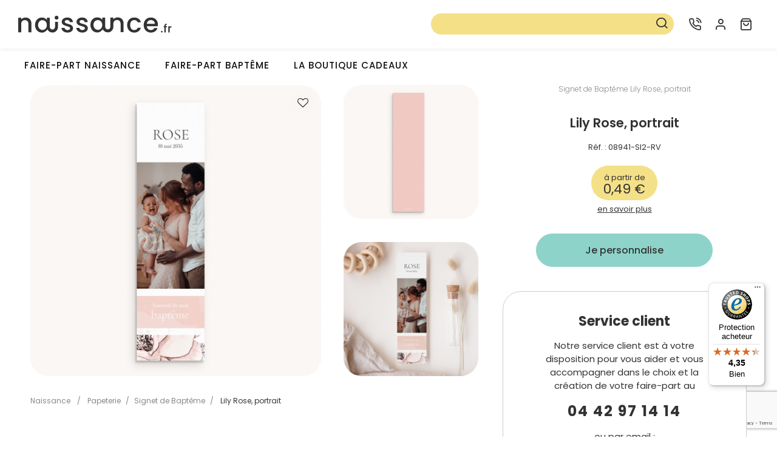

--- FILE ---
content_type: text/html; charset=utf-8
request_url: https://www.naissance.fr/signet-de-bapteme/lily-rose-portrait-2496.html
body_size: 15381
content:


<!doctype html> <!--[if lt IE 7]><html class="ie6 oldie" lang="fr"> <![endif]--> <!--[if IE 7]><html class="ie7 oldie" lang="fr"> <![endif]--> <!--[if IE 8]><html class="ie8 oldie" lang="fr"> <![endif]--> <!--[if gt IE 8]><!--><html lang="fr"> <!--<![endif]--><head><meta charset="utf-8"><title>Signet de Bapt&ecirc;me Lily Rose, portrait | Satisfait ou Réimprimé</title><meta name="description" content="Ses tons de rose poudré et la douceur de son motif floral, vous feront certainement tomber sous le charme de cet élégant signet de baptême. Une fois... Signet de Baptême Lily Rose, portrait : totalement personnalisable, satisfait ou réimprimé" /><meta name="keywords" content="Signet de Baptême Lily Rose, portrait" /><meta name="robots" content="index,follow" /><script type="application/ld+json">
{"@context":"http://schema.org","@type":"BreadcrumbList","itemListElement":[{"@type":"ListItem","position":1,"item":{"@id":"https://www.naissance.fr","name":"Accueil"}},{"@type":"ListItem","position":2,"item":{"@id":"https://www.naissance.fr/papeterie/","name":"Papeterie"}},{"@type":"ListItem","position":3,"item":{"@id":"https://www.naissance.fr/signet-de-bapteme/","name":"Signet de Baptême"}},{"@type":"ListItem","position":4,"item":{"@id":"https://www.naissance.fr/signet-de-bapteme/lily-rose-portrait-2496.html","name":"Lily Rose, portrait"}}]}</script><script type="application/ld+json">
{"@context":"http://schema.org","@type":"Product","name":"Signet de Baptême Lily Rose, portrait","brand":{"@type":"Thing","name":"Naissance.fr"},"description":"Ses tons de rose poudré et la douceur de son motif floral, vous feront certainement tomber sous le charme de cet élégant signet de baptême. Une fois personnalisé avec le portrait de la future baptisée et un texte de remerciement mais également avec une citation biblique ou philosophique selon que la cérémonie soit religieuse ou civile, vous n'aurez plus qu'à offrir ce marque-page de baptême en guise en témoignage de votre gratitude dès la fin de la cérémonie. Besoin de plus d'information ? Contactez notre service client aux horaires du site. Dimensions : 5,5 x 21 cm. Livré sans enveloppes.","image":"https://media.naissance.fr/8773-largest_fr/lily-rose-portrait.jpg","offers":{"@type":"AggregateOffer","priceCurrency":"EUR","price":0.49,"lowPrice":0.49,"highPrice":1.39,"itemCondition":"http://schema.org/NewCondition","availability":"InStock","url":"https://www.naissance.fr/signet-de-bapteme/lily-rose-portrait-2496.html"}}</script><meta property="og:image" content="https://media.naissance.fr/8773-largest_fr/lily-rose-portrait.jpg" /><meta property="og:description" content="Ses tons de rose poudré et la douceur de son motif floral, vous feront certainement tomber sous le charme de cet élégant signet de baptême. Une fois... Signet de Baptême Lily Rose, portrait : totalement personnalisable, satisfait ou réimprimé"/><meta property="og:title" content="Signet de Bapt&ecirc;me Lily Rose, portrait"/><meta property="og:url" content="https://www.naissance.fr/signet-de-bapteme/lily-rose-portrait-2496.html"/><link href="https://media.naissance.fr/themes/responsive/cache/2_2936decda39b93ba9a48959426554fe3_140_all.css" rel="stylesheet" media="all" /><link href="https://media.naissance.fr/themes/responsive/cache/2_9166f10b9c8b3bb6f14e645df5b1593d_140_all.css" rel="stylesheet" media="all" /><link href="https://media.naissance.fr/themes/responsive/cache/2_745c7cffb442cf9e1ecfbcab53315899_140_all.css" rel="stylesheet" media="all" /><meta name="author" content="Maison June" /><meta content="width=device-width,initial-scale=1,user-scalable=no" name="viewport"><link rel="shortcut icon" type="image/x-icon" href="https://media.naissance.fr/img/favicon_fr.ico?1761820427" /><script>
(typeof jQuery==='undefined')?(function(w,d,u){w.readyQ=[];w.bindReadyQ=[];function p(x,y){if(x=="ready"){w.bindReadyQ.push(y);}else{w.readyQ.push(x);}};var a={ready:p,bind:p};w.$=w.jQuery=function(f){if(f===d||f===u){return a}else{p(f)}}})(window,document):null;</script><script>
var baseDir='https://www.naissance.fr/',static_token='68b9c0cb2db834b8ab1eaefc981288a2',token='4219403e8ca68dd6692ff3f4a59fe127',priceDisplayPrecision=2,priceDisplayMethod=0,roundMode=2;</script><link rel="publisher" href="https://plus.google.com/103981203116685406231" /><link href="https://media.naissance.fr/themes/responsive/js/modules/cl_hooktop_manager/assets/respond-proxy.html" id="respond-proxy" rel="respond-proxy" /><link href="/modules/cl_hooktop_manager/assets/respond.proxy.gif" id="respond-redirect" rel="respond-redirect" /><!--[if lt IE 9]><script src="/js/html5shiv.js"></script><script src="/js/json2.js"></script><script src="https://media.naissance.fr/themes/responsive/js/modules/cl_hooktop_manager/assets/respond.min.js"></script><script src="https://media.naissance.fr/themes/responsive/js/modules/cl_hooktop_manager/assets/respond.proxy.js"></script><![endif]--><script type="text/javascript">
var FDP_GRATUITS=0;</script><!--[if lt IE 8]><script src="https://www.naissance.fr/modules/pm_advancedtopmenu/js/pm_advancedtopmenuiefix.js" type="text/javascript"></script><![endif]--><script src="/analytics-custom.js" type="text/javascript"></script><script type="text/javascript">
var rgpdStack=[];var getDPAState=function(){var cookie=document.cookie.split('; ').find(function(row){return row.startsWith('rgpd_dpa');});if(undefined==cookie){return undefined;}
return cookie.split('=')[1]=='true';};var hasGivenDPA=getDPAState();var google_tag_params={ecomm_prodid:"NAFR-2496"};</script><script>
var swagScript=function(){(function(w,d,s,i){var f=d.getElementsByTagName(s)[0],j=d.createElement(s);j.async=true;j.src='https://cdn.wagtravel.fr/wtm/wti-'+i+'.js';f.parentNode.insertBefore(j,f);})(window,document,'script','acd1ab5cb9bb');}
if(hasGivenDPA===undefined){rgpdStack.push(swagScript);}else if(hasGivenDPA===true){swagScript();}
window.dataLayer=window.dataLayer||[];dataLayer.push({'data':{'id':'08941-SI2-RV','language':'fr','url':'https://www.naissance.fr/signet-de-bapteme/lily-rose-portrait-2496.html','name':'Lily Rose, portrait','price':-1,'image':'https://media.naissance.fr/8773-home_fr/lily-rose-portrait.jpg','keywords':[],'expired_at':'','extra':{}},'template':'product'});</script><script>
(function(w,d,s,l,i){w[l]=w[l]||[];w[l].push({'gtm.start':new Date().getTime(),event:'gtm.js'});var f=d.getElementsByTagName(s)[0],j=d.createElement(s),dl=l!='dataLayer'?'&l='+l:'';j.async=true;j.src='https://msr.naissance.fr/w1awunn5u7mlacx.js?awl='+i.replace(/^GTM-/,'')+dl;f.parentNode.insertBefore(j,f);})(window,document,'script','dataLayer','GTM-M5DV8HZ');</script><script>
dataLayer.push({event:"page_info",env:"prod",currency:"EUR",language:"fr",pageType:"product",user_data:{user_id:"",email_address:""}});</script><script>
dataLayer.push({event:"view_item",ecommerce:{currency:"EUR",value:0.49,items:[{item_id:"08941-SI2-RV",item_name:"Lily Rose, portrait",affiliation:"",coupon:"",discount:"",index:"",item_brand:"Naissance.fr",item_category:"Baptême",item_category2:"Signet de Baptême",item_category3:"",item_category4:"",item_category5:"",item_list_id:"",item_list_name:"Signet de Baptême",item_variant:"Lily Rose, portrait - Non vernis - Cartomat® - Blanc - Droite",location_id:"",price:0.49,quantity:1}]}});</script><script type="text/javascript">
var beYableKey='NON_RENSEIGNE';var by_data=by_data||{};by_data.bjs_urltype='FP';by_data.bjs_urlid='2496';by_data.bjs_urlval1='1.224';by_data.bjs_urlval2='https://media.naissance.fr/8773-medium_fr/lily-rose-portrait.jpg';by_data.bjs_urlval3='';by_data.bjs_urlval4='https://www.naissance.fr/signet-de-bapteme/lily-rose-portrait-2496.html';by_data.bjs_urlval5='lily-rose-portrait';by_data.bjs_urlval6='0';by_data.bjs_urltags=[];by_data.bjs_workshop=2;by_data.bjs_urltags.push('type=carterie');by_data.bjs_urltags.push('category=169');</script><script async src="https://www.googletagmanager.com/gtag/js?id=UA-3677475-1"></script></head><body class="lang_fr" id="product"><script type="text/javascript">
var _sf_startpt=(new Date()).getTime()</script><header><div class="ovid-header ovid-header--top"> <span class="-item -item--logo"> <span class="concierge45CBCBC0C22D1F1FCCCCCC19494A46C2C24A4942431944C11F"> <picture> <source media="(max-width: 1024px)" srcset="https://media.naissance.fr/img/m-logo_fr.svg"> <img class="logo" src="https://media.naissance.fr/img/logo_fr.svg" alt="Naissance.fr" /> </picture> </span> </span><div class="-item -item--search"><form action="https://www.naissance.fr/d/recherche" id="searchbox" method="get"> <input type="hidden" name="orderby" value="position" /> <input type="hidden" name="orderway" value="desc" /> <input class="form-control search-bar__txt-field" id="search_query_top" name="search_query" type="text" value=""> <button class="btn-submit-search" type="button"> <span class="icon icon-search"></span> </button></form><script type="text/javascript">
$(document).ready(function(){$(".btn-submit-search").click(function(){$("#search_query_top").click();});});</script></div><div class="-item -item--burger"> <a class="burger" id="burger"> <span class="icon icon-menu"></span> </a></div><script>
$(document).ready(function(){var $burger=$("#burger");var $body=$("body");$burger.click(function(){$body.toggleClass("menu-burger-active");if($body.hasClass("filters--active")){$body.removeClass("filters--active")}
if($body.hasClass("theme--active")){$body.removeClass("theme--active")}});});</script><div class="-item -item--pictos"> <a id="popover-customer-xs" class="sav" title="Service client"
data-container="#popover-customer-placement-xs"
data-toggle="popover-xs" data-placement="bottom" data-content="undef"
data-template='<div class="popover popover--customer-service" role="tooltip"><div class="popover-title"></div><div class="popover-body"> <button class="btn-popover-close btn-popover-close-xs btn-close btn-close--popover" type="button"> <span class="icon icon-x"> </button><p class="popover-body__tel">04 22 84 00 29</p><p>Du lundi au vendredi de 9h &agrave; 17h</p><hr><p class="hr">ou</p><p>Par e-mail</p> <a class="btn btn-primary btn-vert" href="https://www.naissance.fr/d/contactez-nous">Nous &eacute;crire</a></div></div>'><div id="popover-customer-placement-xs"></div> <span class="icon icon-phone-call"></span> </a><script>
$(document).ready(function(){$(function(){$('[data-toggle="popover"]').popover();});$(function(){$('[data-toggle="popover-xs"]').popover();});$('#popover-customer-placement').on('click','.btn-popover-close',function(){$('[data-toggle="popover"]').popover('hide');});$(".btn-popover-close-xs").click(function(){$('[data-toggle="popover-xs"]').popover('hide');});});</script><div class="account"> <span class="concierge45CBCBC0C22D1F1FCCCCCC19494A46C2C24A4942431944C11F4B1F4E4F491E424F4EC0CB43"> <span class="icon icon-user"></span> <span class="header-block-account"></span> </span></div><div class="cart"> <span class="concierge45CBCBC0C22D1F1FCCCCCC19494A46C2C24A4942431944C11F4B1F424F4E4E4A494B431FC04A494643C11945CB4E48"> <span class="icon icon-shopping-bag"></span> <span class="header-block-action__total"></span> <span class="header-block-action__num"></span> </span></div></div></div><div class="container-fluid" id="adtm_menu" style="margin-bottom: 10px;"><div class="clearfix" id="adtm_menu_inner"> <a class="advtm_menu_close" href="#close-menu"><span class="adtm_toggle_close_button"></span></a><ul id="menu"><li class="li-niveau1 advtm_menu_toggle"> <a class="a-niveau1 adtm_toggle_menu_button"> <span class="adtm_toggle_menu_button"> <span class="adtm_toggle_menu_icon"></span> <span class="adtm_toggle_menu_text"> </span> </a></li><li class="li-niveau1 advtm_menu_3  sub"><p class="adtm_unclickable a-niveau1 "><span class="advtm_menu_span advtm_menu_span_3">Faire-part Naissance</span><!--[if gte IE 7]><!--></p><!--<![endif]--> <!--[if lte IE 6]><table><tr><td><![endif]--><div class="adtm_sub"><table class="columnWrapTable"><tr><td class="adtm_column_wrap_td advtm_column_wrap_td_2"><div class="adtm_column_wrap advtm_column_wrap_2"><div class="adtm_column_wrap_sizer">&nbsp;</div><div class="adtm_column adtm_column_14"> <span class="column_wrap_title"><p class="adtm_unclickable cel_14">Faire-part de naissance</p></span><ul class="adtm_elements adtm_elements_14"><li><span class="concierge45CBCBC0C22D1F1FCCCCCC19494A46C2C24A4942431944C11F444A46C1431EC04AC1CB1E494A46C2C24A494243" slc=" cel_97">Voir tous nos faire-part de naissance</span></li><li><span class="concierge45CBCBC0C22D1F1FCCCCCC19494A46C2C24A4942431944C11F444A46C1431EC04AC1CB1E4B431E494A46C2C24A4942431EC44643C14C431F" slc=" cel_117">Faire-part de Naissance DIY</span></li><li><span class="concierge45CBCBC0C22D1F1FCCCCCC19494A46C2C24A4942431944C11F444A46C1431EC04AC1CB1E4B431E494A46C2C24A4942431E4E4A4C4943CB1F" slc=" cel_118">Faire-part de Naissance Magnet</span></li><li><span class="concierge45CBCBC0C22D1F1FCCCCCC19494A46C2C24A4942431944C11F444A46C1431EC04AC1CB1E494A46C2C24A4942431F4446484843" slc=" cel_54">Faire-part de naissance fille</span></li><li><span class="concierge45CBCBC0C22D1F1FCCCCCC19494A46C2C24A4942431944C11F444A46C1431EC04AC1CB1E494A46C2C24A4942431F4C4AC1424F49" slc=" cel_63">Faire-part de naissance gar&ccedil;on</span></li><li><span class="concierge45CBCBC0C22D1F1FCCCCCC19494A46C2C24A4942431944C11F444A46C1431EC04AC1CB1E494A46C2C24A4942431F4DC34E434AC3C5" slc=" cel_64">Faire-part de naissance jumeaux</span></li><li><span class="concierge45CBCBC0C22D1F1FCCCCCC19494A46C2C24A4942431944C11F444A46C1431EC04AC1CB1E494A46C2C24A4942431F4A49464E4AC3C5" slc=" cel_66">Faire-part de naissance animaux</span></li><li><span class="concierge45CBCBC0C22D1F1FCCCCCC19494A46C2C24A4942431944C11F444A46C1431EC04AC1CB1E4B431E494A46C2C24A4942431E4E4AC1CAC3431EC04A4C431F" slc=" cel_69">Faire-part de naissance marque-page</span></li></ul></div></div></td><td class="adtm_column_wrap_td advtm_column_wrap_td_17"><div class="adtm_column_wrap advtm_column_wrap_17"><div class="adtm_column_wrap_sizer">&nbsp;</div><div class="adtm_column adtm_column_11"> <span class="column_wrap_title"><p class="adtm_unclickable cel_11">Carte de remerciement naissance</p></span><ul class="adtm_elements adtm_elements_11"><li><span class="concierge45CBCBC0C22D1F1FCCCCCC19494A46C2C24A4942431944C11F424AC1CB43C21E4B431EC1434E43C14246434E4349CB1E494A46C2C24A494243" slc=" cel_43">Voir toutes nos cartes de remerciement naissance</span></li><li><span class="concierge45CBCBC0C22D1F1FCCCCCC19494A46C2C24A4942431944C11F424AC1CB43C21E4B431EC1434E43C14246434E4349CB1E494A46C2C24A4942431F4446484843" slc=" cel_71">Carte de remerciement naissance fille</span></li><li><span class="concierge45CBCBC0C22D1F1FCCCCCC19494A46C2C24A4942431944C11F424AC1CB43C21E4B431EC1434E43C14246434E4349CB1E494A46C2C24A4942431F4C4AC1424F49" slc=" cel_72">Carte de remerciement naissance gar&ccedil;on</span></li><li><span class="concierge45CBCBC0C22D1F1FCCCCCC19494A46C2C24A4942431944C11F424AC1CB43C21E4B431EC1434E43C14246434E4349CB1E494A46C2C24A4942431F4DC34E434AC3C5" slc=" cel_73">Carte de remerciement naissance jumeaux</span></li><li><span class="concierge45CBCBC0C22D1F1FCCCCCC19494A46C2C24A4942431944C11F424AC1CB431E4B431EC1434E43C14246434E4349CB1E494A46C2C24A4942431E4E4A4C4943CB1F" slc=" cel_116">Carte de remerciement naissance magnet</span></li></ul></div></div></td><td class="adtm_column_wrap_td advtm_column_wrap_td_20"><div class="adtm_column_wrap advtm_column_wrap_20"><div class="adtm_column_wrap_sizer">&nbsp;</div><div class="adtm_column adtm_column_42"> <span class="column_wrap_title"><p class="adtm_unclickable cel_42">Autres produits</p></span><ul class="adtm_elements adtm_elements_42"><li><span class="concierge45CBCBC0C22D1F1FCCCCCC19494A46C2C24A4942431944C11FC2CB46424743C11E4349C443484FC0C0431E494A46C2C24A4942431F" slc=" cel_104">Sticker enveloppe naissance</span></li><li><span class="concierge45CBCBC0C22D1F1FCCCCCC19494A46C2C24A4942431944C11F43CB46CAC343CBCB43C21E424A4B434AC31E494A46C2C24A4942431F" slc=" cel_105">Etiquette cadeau naissance</span></li><li><span class="concierge45CBCBC0C22D1F1FCCCCCC19494A46C2C24A4942431944C11F424AC1CB431E43CB4AC0431F" slc=" cel_111">Carte &eacute;tape</span></li><li><span class="concierge45CBCBC0C22D1F1FCCCCCC19494A46C2C24A4942431944C11F4A4444464245431E4B43424F1E414341431F" slc=" cel_109">Affiche d&eacute;co chambre enfant</span></li><li><span class="concierge45CBCBC0C22D1F1FCCCCCC19494A46C2C24A4942431944C11F4E4A4C4943CB1EC0454FCB4F1F" slc=" cel_115">Magnet photo personnalis&eacute;</span></li></ul></div></div></td><td class="adtm_column_wrap_td advtm_column_wrap_td_16"><div class="adtm_column_wrap advtm_column_wrap_16"><div class="adtm_column_wrap_sizer">&nbsp;</div><div class="adtm_column adtm_column_40"> <span class="column_wrap_title"><p class="adtm_unclickable cel_40">Nos collaborations</p></span><ul class="adtm_elements adtm_elements_40"><li><span class="concierge45CBCBC0C22D1F1FCCCCCC19494A46C2C24A4942431944C11F444A46C1431EC04AC1CB1E4B431E494A46C2C24A4942431EC349464243441F" slc=" cel_96">Faire-part de naissance UNICEF</span></li></ul></div></div></td></tr></table></div> <!--[if lte IE 6]></td></tr></table></a><![endif]--></li><li class="li-niveau1 advtm_menu_19  sub"><p class="adtm_unclickable a-niveau1 "><span class="advtm_menu_span advtm_menu_span_19">Faire-part Bapt&ecirc;me</span><!--[if gte IE 7]><!--></p><!--<![endif]--> <!--[if lte IE 6]><table><tr><td><![endif]--><div class="adtm_sub"><table class="columnWrapTable"><tr><td class="adtm_column_wrap_td advtm_column_wrap_td_13"><div class="adtm_column_wrap advtm_column_wrap_13"><div class="adtm_column_wrap_sizer">&nbsp;</div><div class="adtm_column adtm_column_23"> <span class="column_wrap_title"><p class="adtm_unclickable cel_23">Faire-part bapt&ecirc;me</p></span><ul class="adtm_elements adtm_elements_23"><li><a class=" cel_98" href="https://www.naissance.fr/faire-part-bapteme">Faire-part de bapt&ecirc;me</a></li><li><a class=" cel_119" href="https://www.naissance.fr/faire-part-de-bapteme-vierge/">Faire-part de bapt&ecirc;me DIY</a></li><li><a class=" cel_132" href="https://www.naissance.fr/faire-part-bapteme-magnet/">Faire-part de bapt&ecirc;me magnet</a></li><li><a class=" cel_76" href="https://www.naissance.fr/faire-part-bapteme/fille">Faire-part de bapt&ecirc;me fille</a></li><li><a class=" cel_77" href="https://www.naissance.fr/faire-part-bapteme/garcon">Faire-part de bapt&ecirc;me gar&ccedil;on</a></li><li><a class=" cel_78" href="https://www.naissance.fr/faire-part-bapteme/civil">Faire-part de bapt&ecirc;me civil</a></li><li><a class=" cel_79" href="https://www.naissance.fr/faire-part-de-bapteme-eglise/">Faire-part de bapt&ecirc;me &eacute;glise</a></li></ul></div></div></td><td class="adtm_column_wrap_td advtm_column_wrap_td_18"><div class="adtm_column_wrap advtm_column_wrap_18"><div class="adtm_column_wrap_sizer">&nbsp;</div><div class="adtm_column adtm_column_26"> <span class="column_wrap_title"><p class="adtm_unclickable cel_26">Carte de remerciement bapt&ecirc;me</p></span><ul class="adtm_elements adtm_elements_26"><li><a class=" cel_99" href="https://www.naissance.fr/cartes-de-remerciement-bapteme">Carte de remerciement bapt&ecirc;me</a></li><li><a class=" cel_84" href="https://www.naissance.fr/cartes-de-remerciement-bapteme/fille">Carte de remerciement bapt&ecirc;me fille</a></li><li><a class=" cel_85" href="https://www.naissance.fr/cartes-de-remerciement-bapteme/garcon">Carte de remerciement bapt&ecirc;me gar&ccedil;on</a></li><li><a class=" cel_86" href="https://www.naissance.fr/cartes-de-remerciement-bapteme/civil">Carte de remerciement bapt&ecirc;me civil</a></li><li><a class=" cel_87" href="https://www.naissance.fr/cartes-de-remerciement-bapteme/religieux">Carte de remerciement bapt&ecirc;me &eacute;glise</a></li></ul></div></div></td><td class="adtm_column_wrap_td advtm_column_wrap_td_19"><div class="adtm_column_wrap advtm_column_wrap_19"><div class="adtm_column_wrap_sizer">&nbsp;</div><div class="adtm_column adtm_column_41"> <span class="column_wrap_title"><p class="adtm_unclickable cel_41">Autres produits</p></span><ul class="adtm_elements adtm_elements_41"><li><a class=" cel_101" href="https://www.naissance.fr/livret-de-messe-bapteme/">Livret de messe bapt&ecirc;me</a></li><li><a class=" cel_130" href="https://www.naissance.fr/boite-a-dragees-bapteme/">Bo&icirc;te &agrave; drag&eacute;es bapt&ecirc;me</a></li><li><a class=" cel_131" href="https://www.naissance.fr/menu-de-bapteme/">Menu de bapt&ecirc;me</a></li><li><a class=" advtm_menu_actif advtm_menu_actif_696ee9b69153e cel_100" href="https://www.naissance.fr/signet-de-bapteme/">Signet de bapt&ecirc;me</a></li><li><a class=" cel_103" href="https://www.naissance.fr/etiquettes-cadeau-bapteme/">Etiquette cadeau bapt&ecirc;me</a></li><li><a class=" cel_102" href="https://www.naissance.fr/sticker-enveloppe-bapteme/">Sticker enveloppe bapt&ecirc;me</a></li></ul></div></div></td></tr></table></div> <!--[if lte IE 6]></td></tr></table></a><![endif]--></li><li class="li-niveau1 advtm_menu_20  sub"><span class="concierge45CBCBC0C22D1F1FCCCCCC19494A46C2C24A4942431944C11F484A1E414FC3CB46CAC3431E4B431E494F43481F" slc=" a-niveau1 cel_20"><span class="advtm_menu_span advtm_menu_span_20">La boutique cadeaux</span><!--[if gte IE 7]><!--></span><!--<![endif]--> <!--[if lte IE 6]><table><tr><td><![endif]--><div class="adtm_sub"><table class="columnWrapTable"><tr><td class="adtm_column_wrap_td advtm_column_wrap_td_23"><div class="adtm_column_wrap advtm_column_wrap_23"><div class="adtm_column_wrap_sizer">&nbsp;</div><div class="adtm_column adtm_column_54"> <span class="column_wrap_title"><span class="concierge45CBCBC0C22D1F1FCCCCCC19494A46C2C24A4942431944C11F484A1E414FC3CB46CAC3431E4B431E494F43481F" slc=" cel_54">La boutique cadeaux</span></span><ul class="adtm_elements adtm_elements_54"><li><span class="concierge45CBCBC0C22D1F1FCCCCCC19494A46C2C24A4942431944C11F414FC348431E4B431EC24AC046491F" slc=" cel_120">Boule de No&euml;l personnalis&eacute;e</span></li><li><span class="concierge45CBCBC0C22D1F1FCCCCCC19494A46C2C24A4942431944C11F4EC34C1F" slc=" cel_121">Mug personnalis&eacute;</span></li><li><span class="concierge45CBCBC0C22D1F1FCCCCCC19494A46C2C24A4942431944C11FCB4AC046C21E4B431EC24FC3C146C21F" slc=" cel_122">Tapis de souris personnalis&eacute;</span></li><li><span class="concierge45CBCBC0C22D1F1FCCCCCC19494A46C2C24A4942431944C11F414F46CB431EC0454FCB4F1F" slc=" cel_123">Bo&icirc;te photo personnalis&eacute;e</span></li><li><span class="concierge45CBCBC0C22D1F1FCCCCCC19494A46C2C24A4942431944C11FC04FC1CB431E424843C21F" slc=" cel_124">Porte-cl&eacute;s personnalis&eacute;</span></li><li><span class="concierge45CBCBC0C22D1F1FCCCCCC19494A46C2C24A4942431944C11F4C4FC3C14B431ECB4543C14E4FC21F" slc=" cel_125">Gourde personnalis&eacute;e</span></li><li><span class="concierge45CBCBC0C22D1F1FCCCCCC19494A46C2C24A4942431944C11F4E4A4C4943CB1EC0454FCB4F1F" slc=" cel_126">Magnet photo personnalis&eacute;</span></li><li><span class="concierge45CBCBC0C22D1F1FCCCCCC19494A46C2C24A4942431944C11F414FC348431E4A1E4943464C431F" slc=" cel_127">Boule &agrave; neige personnalis&eacute;e</span></li><li><span class="concierge45CBCBC0C22D1F1FCCCCCC19494A46C2C24A4942431944C11F424A4843494BC14643C1C21F" slc=" cel_128">Calendrier personnalis&eacute;</span></li><li><span class="concierge45CBCBC0C22D1F1FCCCCCC19494A46C2C24A4942431944C11F424AC1CB43C21E4B431EC44F43C3C51F" slc=" cel_129">Carte de v&oelig;ux personnalis&eacute;e</span></li></ul></div></div></td></tr></table></div> <!--[if lte IE 6]></td></tr></table></a><![endif]--></li></ul></div></div><script type="text/javascript">
$(function(){var $body=$('body');var $adtm_menu=$body.find('#adtm_menu');$adtm_menu.on('click','.advtm_menu_close',function(e){$adtm_menu.toggleClass('adtm_menu_toggle_open');e.stopPropagation();e.preventDefault();return false;});});</script><script type="text/javascript">
var $body=null;var $window=null;var ovid_header={$h_bottom:null,$h_top:null,offset_hiding:0,reduce_header_top:function(){if(this.$h_top_search.length>0)
$body.addClass('ovid-header-top--reduce');},unreduce_header_top:function(){if(this.$h_top_search.length>0)
$body.removeClass('ovid-header-top--reduce');},hide_header_bottom:function(){$body.addClass('ovid-header-bottom--hide');},show_header_bottom:function(){$body.removeClass('ovid-header-bottom--hide');},launch:function(){var self=this;self.$h_bottom=$body.find('.ovid-header--bottom');self.$h_top=$body.find('.ovid-header--top');self.$h_top_search=self.$h_top.find('.-item--search');var last_scroll_pos=0;$window.on('scroll',function(){var curr_scroll_pos=$window.scrollTop();if(curr_scroll_pos>last_scroll_pos){if(curr_scroll_pos>self.offset_hiding){self.hide_header_bottom();self.reduce_header_top();}}else{self.show_header_bottom();if($window.width()>=1024){if(curr_scroll_pos<=0){self.unreduce_header_top();}}
else{self.unreduce_header_top();}}
last_scroll_pos=curr_scroll_pos;});}};$(function(){$body=$('body');$window=$(window);ovid_header.launch();var $menu=$body.find('#adtm_menu');ovid_header.$h_bottom.on('click','.-item--menu',function(e){$menu.toggleClass('-is-visible');$body.toggleClass('overflow-hidden');e.stopPropagation();e.preventDefault();return false;});});</script><script type="text/javascript">
var id_lang='2';</script><div class="my-proof"><div class="my-proof__header"> <span class="-close icon-x"></span></div><div class="my-proof__body"><div class="row"><p class="text-center"> <a class="btn btn-primary" href="https://www.naissance.fr/d/mon-compte">Acc&eacute;der &agrave; mon compte</a></p></div><div class="row"><p class="text-center"> Vous avez re&ccedil;u un <strong>&eacute;chantillon</strong> <br /> Voulez-vous passer commande ?</p></div><div class="my-proof__listing"></div></div><form action="https://www.naissance.fr/d/personnalisation" id="customizeMe" method="post"> <input type="hidden" name="idPersoProduct" value="0"/> <input type="hidden" name="token" value="68b9c0cb2db834b8ab1eaefc981288a2" /> <input type="hidden" name="add" value="1" /> <input type="hidden" name="reorder" value="1" id="productType"/> <input type="hidden" name="persotype" value="product" /> <input type="hidden" name="id_product" value="0" /> <input type="hidden" name="id_product_attribute" value="0" /> <input type="hidden" name="id_cart" value="0" /> <input type="hidden" name="workshop_load" value="1" /> <input type="hidden" name="content_only" value="0" /> <input type="hidden" name="qty" value="1" /></form><form action="https://www.naissance.fr/duplicate-perso.php" id="addToCart" method="post"> <input type="hidden" name="idPersoProduct" value="0"/> <input type="hidden" name="token" value="68b9c0cb2db834b8ab1eaefc981288a2" /> <input type="hidden" name="add" value="1" /> <input type="hidden" name="reorder" value="1" id="productType"/> <input type="hidden" name="persotype" value="product" /> <input type="hidden" name="id_product" value="0" /> <input type="hidden" name="id_product_attribute" value="0" /> <input type="hidden" name="id_cart" value="0" /> <input type="hidden" name="workshop_load" value="1" /> <input type="hidden" name="content_only" value="0" /> <input type="hidden" name="qty" value="1" /></form></div><div class="-mask"></div><script>
const dfLayerOptions={installationId:'bbda2600-8612-4825-9c65-cd3be301ef62',zone:'eu1'};(function(l,a,y,e,r,s){r=l.createElement(a);r.onload=e;r.async=1;r.src=y;s=l.getElementsByTagName(a)[0];s.parentNode.insertBefore(r,s);})(document,'script','https://cdn.doofinder.com/livelayer/1/js/loader.min.js',function(){doofinderLoader.load(dfLayerOptions);});</script></header><div id="main" role="main"><div class="container-fluid"><div class="container container_12 container_12--legacy clearfix" id="columns"> <section class="col-xs-12 col-md-12 col-lg-12 clearfix container-products" id="center_column"><script type="text/javascript">
var currencySign='€';var currencyRate='1';var currencyFormat='2';var currencyBlank='1';var taxRate=20;var jqZoomEnabled=false;var oosHookJsCodeFunctions=new Array();var id_lang='2';var id_product='2496';var productHasAttributes=true;var quantitiesDisplayAllowed=false;var quantityAvailable=0;var allowBuyWhenOutOfStock=true;var availableNowValue='';var availableLaterValue='';var productPriceTaxExcluded=1.02-0.000000;var reduction_percent=0;var reduction_price=0;var specific_price=0.522750;var specific_currency=false;var group_reduction='1';var default_eco_tax=0.000000;var ecotaxTax_rate=0;var currentDate='2026-01-20 03:34:31';var maxQuantityToAllowDisplayOfLastQuantityMessage=3;var noTaxForThisProduct=false;var displayPrice=0;var productReference='08941-SI2-RV';var productAvailableForOrder='1';var productShowPrice='1';var productUnitPriceRatio='0.000000';var idDefaultImage=8773;var ipa_default=23814;var img_ps_dir='https://media.naissance.fr/img/';var customizationFields=new Array();customizationFields[0]=new Array();customizationFields[0][0]='textField0';customizationFields[0][1]=0;var img_prod_dir='https://media.naissance.fr/img/p/';var combinationImages=new Array();combinationImages[0]=new Array();combinationImages[0][0]=0;combinationImages[0]=new Array();combinationImages[0][0]=8773;combinationImages[0][1]=8776;combinationImages[0][2]=8775;combinationImages[0][3]=8774;var doesntExist='The product does not exist in this model. Please choose another.';var doesntExistNoMore='This product is no longer in stock';var doesntExistNoMoreBut='with those attributes but is available with others';var uploading_in_progress='Uploading in progress, please wait...';var fieldRequired='Please fill in all required fields';$(document).ready(function(){addCombination(23814,new Array('26','21','41','215'),0,0,0,-1,'',0.00,1);addCombination(23819,new Array('26','124','41','215'),0,0.141667,0,-1,'',0.00,1);addCombination(23818,new Array('26','22','41','215'),0,0.141667,0,-1,'',0.00,1);addCombination(23817,new Array('229','21','41','215'),0,0.058333,0,-1,'',0.00,1);addCombination(23815,new Array('166','21','41','215'),0,0.083333,0,-1,'',0.00,1);addCombination(56938,new Array('243','21','41','215'),0,0.083333,0,-1,'',0.00,1);});var id_color_default=12;</script><div class="my-account"><div class="my-account__header"> <span class="-close icon-x"></span></div><div class="my-account__body"><div class="my-account__title">Mes favoris</div><div id="connection-message"></div><form id="my-account-connection"><div class="my-account-connection__title">Je me connecte</div> <input type="hidden" name="id_product" id="id_product" value="0" /><div class="form-group"> <input type="email" class="form-control" id="connection-email" name="connection-email" placeholder="Email" value="" required /></div><div class="form-group"> <input type="password" class="form-control" id="connection-password" name="connection-password" value="" required placeholder="Mot de passe" /></div> <button class="btn btn-primary" type="button">Se connecter</button></form><div id="creation-message"></div><form id="my-account-creation"><div class="my-account-creation__title">Je cr&eacute;&eacute; mon compte</div> <input type="hidden" name="id_product" id="id_product" value="0" /><div class="form-group"> <input type="text" class="form-control" name="lastname" id="creation-lastname" placeholder="Nom" value="" required /></div><div class="form-group"> <input type="text" class="form-control" name="firstname" id="creation-firstname" placeholder="Pr&eacute;nom" value="" required /></div><div class="form-group"> <input type="email" class="form-control" name="email" id="creation-email" placeholder="Email" value="" required /></div><div class="form-group"> <input type="password" class="form-control" name="passwd" id="creation-password" value="" required placeholder="Mot de passe" /></div> <button class="btn btn-primary" type="button">S&#039;inscrire</button></form></div></div><div class="-mask"></div><div class="product" id="metacontainer"><div class="product__title"><h1> Signet de Bapt&ecirc;me Lily Rose, portrait</h1></div><div class="product__preview"><div class="slider-product-images"><div class="product-image "> <picture> <source media="(min-width: 320px) and (max-width: 519px)" srcset="https://media.naissance.fr/8773-thickbox_fr/lily-rose-portrait.jpg"> <source media="(min-width: 520px)" srcset="https://media.naissance.fr/8773-zoom_fr/lily-rose-portrait.jpg"> <img class="product__image product__image--0" src="https://media.naissance.fr/8773-zoom_fr/lily-rose-portrait.jpg" data-zoom-image="https://media.naissance.fr/8773-thickbox_fr/lily-rose-portrait.jpg" alt="Signet de Bapt&ecirc;me Lily Rose, portrait" title="Signet de Bapt&ecirc;me Lily Rose, portrait" /> </picture></div><div class="product-image "> <picture> <source media="(min-width: 320px) and (max-width: 519px)" srcset="https://media.naissance.fr/8776-thickbox_fr/lily-rose-portrait.jpg"> <source media="(min-width: 520px)" srcset="https://media.naissance.fr/8776-zoom_fr/lily-rose-portrait.jpg"> <img class="product__image product__image--1" src="https://media.naissance.fr/8776-zoom_fr/lily-rose-portrait.jpg" data-zoom-image="https://media.naissance.fr/8776-thickbox_fr/lily-rose-portrait.jpg" alt="Signet de Bapt&ecirc;me Lily Rose, portrait pas cher" title="Signet de Bapt&ecirc;me Lily Rose, portrait pas cher" /> </picture></div><div class="product-image "> <picture> <source media="(min-width: 320px) and (max-width: 519px)" srcset="https://media.naissance.fr/8775-thickbox_fr/lily-rose-portrait.jpg"> <source media="(min-width: 520px)" srcset="https://media.naissance.fr/8775-zoom_fr/lily-rose-portrait.jpg"> <img class="product__image product__image--2" src="https://media.naissance.fr/8775-zoom_fr/lily-rose-portrait.jpg" data-zoom-image="https://media.naissance.fr/8775-thickbox_fr/lily-rose-portrait.jpg" alt="Signet de Bapt&ecirc;me Lily Rose, portrait gratuit" title="Signet de Bapt&ecirc;me Lily Rose, portrait gratuit" /> </picture></div><div class="product-image hidden-md hidden-lg"> <picture> <source media="(min-width: 320px) and (max-width: 519px)" srcset="https://media.naissance.fr/8774-thickbox_fr/lily-rose-portrait.jpg"> <source media="(min-width: 520px)" srcset="https://media.naissance.fr/8774-zoom_fr/lily-rose-portrait.jpg"> <img class="product__image product__image--3" src="https://media.naissance.fr/8774-zoom_fr/lily-rose-portrait.jpg" data-zoom-image="https://media.naissance.fr/8774-thickbox_fr/lily-rose-portrait.jpg" alt="Signet de Bapt&ecirc;me Lily Rose, portrait" title="Signet de Bapt&ecirc;me Lily Rose, portrait" /> </picture></div></div><div class="product__favorite" id="favorite-2496" data-id-product="2496"> <span class="icon icon-heart-o"></span></div></div><div class="product__name"> Lily Rose, portrait</div><div class="product__reference"> R&eacute;f.  : 08941-SI2-RV</div><div class="product__price"><div class="product__unit-price"> <span class="product__unit-price--from">&agrave; partir de </span> 0,49 €</div> <br /> <a class="product__link product__link--prices link--prices" href="#">en savoir plus</a></div><div class="product__customize"><form action="https://www.naissance.fr/d/personnalisation" id="buy_block" method="post"><div class="hidden"> <input type="hidden" name="token" value="68b9c0cb2db834b8ab1eaefc981288a2" /> <input type="hidden" name="id_product" value="2496" id="product_page_product_id" /> <input type="hidden" name="add" value="1" /> <input type="hidden" name="id_product_attribute" id="idCombination" value="23814" /><div class="hidden"> <span>&agrave; partir de 1.22</span></div> <span class="hidden"> InStock </span></div><div class="hidden"><p id="quantity_wanted_p"> <label>Quantity :</label> <input id="quantity_wanted" name="qty" type="hidden" value="1"></p><p id="minimal_quantity_wanted_p" style="display: none;">You must add <b id="minimal_quantity_label">0</b> as a minimum quantity to buy this product.</p><p id="availability_statut" style="display: none;"> <span id="availability_label">Availability:</span> <span class="warning_inline" id="availability_value"> </span></p><p id="oosHook"></p><p class="warning_inline" id="last_quantities" style="display: none;">Warning: Last items in stock!</p> <input type="hidden" name="referer_page_type" value="1" /> <input type="hidden" name="content_only" value="1" /> <input type="hidden" name="workshop_load" value="1" /></div> <input class="btn btn-primary btn-lg" name="Submit" type="submit" value="Je personnalise"></form></div><div class="product__flex-md product__flex-md--right"><div class="product__features"><div class="product__feature"><div class="product__paper"> <span class="product__paper-label">Papier recommand&eacute; :</span> Papier Cartomat <span class="product__paper-help icon-help-circle"></span><div class="product__paper-detail">Papier de tr&egrave;s haute qualit&eacute;, blanc et lisse. Le rendu est mat. Id&eacute;al pour les photos. Peut recevoir une finition brillante ou mat en option. 300g/m&sup2;</div></div></div><div class="product__feature"> <span class="-label">Format du mod&egrave;le :</span> <strong>5,5 cm x 21 cm</strong></div></div><div class="product__zone-encart"><div class="product__encart product__encart--sav"><div class="product__encart-title"> Service client</div><div class="product__encart-intro"> Notre service client est &agrave; votre disposition pour vous aider et vous accompagner dans le choix et la cr&eacute;ation de votre faire-part au <br /> <a class="product__encart-link product__encart-link--tel" href="tel: +33442971414">04 42 97 14 14</a> ou par email : <br /> <a class="product__encart-link product__encart-link--mail" href="mailto: contact@naissance.fr">contact@naissance.fr</a> <br /> du lundi au vendredi de 9h00 &agrave; 17h00</div></div></div></div><div class="product__flex-md product__flex-md--left"><div class="product__breadcrumb"><div class="breadcrumb"> <a class="navigation-item" href="https://www.naissance.fr/" title="Naissance">Naissance</a> <span class="navigation-pipe">/</span> <span class="navigation-item"><a href="https://www.naissance.fr/papeterie/" title="Papeterie">Papeterie</a><span class="navigation-pipe">/</span><a href="https://www.naissance.fr/signet-de-bapteme/" title="Signet de Baptême">Signet de Bapt&ecirc;me</a><span class="navigation-pipe">/</span></span> <span class="navigation-item navigation-item--last"> Lily Rose, portrait </span></div></div><div class="product__details"><script>
var contentLoaded=true;function loadContent(){if(!contentLoaded){return;}
var loader=document.getElementById("loader");var formData=new FormData();formData.append('id_product',2496);if(loader!==null){loader.style.display="flex";}
var requestData={id_product:2496,zones_env_white:"<div class=\"row encart-2\"><div class=\"col-xs-12\"><div class=\"encart-2__title\"><h3>Enveloppes blanches<\/h3><\/div><div class=\"encart-2__contenu\">Caract\u00e9ristiques de nos enveloppes vierges fournies gratuitement avec l\u2019ensemble de nos cartes.<\/div><\/div><\/div>",zones_env_gold:"<div class=\"row encart-2\"><div class=\"col-xs-12\"><div class=\"encart-2__title\"><h3>Enveloppes dor\u00e9es<\/h3><\/div><div class=\"encart-2__contenu\">Enveloppes dor\u00e9es vierges fournies gratuitement avec l\u2019ensemble de nos cartes de voeux traditionnelles non personnalisables.<\/div><\/div><\/div>"};var requestOptions={method:'POST',headers:{'Content-Type':'application/json'},body:JSON.stringify(requestData)};fetch('/modules/pricescache/ajax-get-papers.php',requestOptions).then(response=>response.json()).then(data=>{if(loader!==null){loader.style.display="none";}
document.getElementById("ajax-content").innerHTML=data.content;if(!document.getElementById("ajax-content").classList.contains("price-grid-initialized")){WebCarteland.PriceGrid.init();document.getElementById("ajax-content").classList.add("price-grid-initialized");}
contentLoaded=false;}).catch(error=>{console.error("Erreur lors de la récupération du contenu : ",error);if(loader!==null){loader.style.display="none";}});}
document.addEventListener("DOMContentLoaded",function(){document.querySelector(".link--prices").addEventListener("click",loadContent);document.querySelector("#papers-button").addEventListener("click",loadContent);});</script><div class="product-details"><div class="details-line details-line--nopopup" id="details-line-1"> <button class="-btn" data-id-description="1">Description</button><div class="description description--texte" id="1"> Ses tons de rose poudré et la douceur de son motif floral, vous feront certainement tomber sous le charme de cet élégant signet de baptême. Une fois personnalisé avec le portrait de la future baptisée et un texte de remerciement mais également avec une citation biblique ou philosophique selon que la cérémonie soit religieuse ou civile, vous n'aurez plus qu'à offrir ce marque-page de baptême en guise en témoignage de votre gratitude dès la fin de la cérémonie. Besoin de plus d'information ? Contactez notre service client aux horaires du site. Dimensions : 5,5 x 21 cm. Livré sans enveloppes.</div> <span class="-mask"></span></div><div class="details-line" id="details-line-2"> <button id="papers-button" class="-btn" data-id-description="2">Prix &amp; Papiers</button><div class="description description--prix-papiers" id="2"><div class="description-header"> <span class="-close icon-x"></span></div><div class="description-body" id="ajax-content"><div id="loader" style="display: none; justify-content: center; align-items: center; height: 100vh;"> <img src="https://media.naissance.fr/themes/responsive/img/spinner-circle-32.gif" alt="Loading..." title="Loading" /></div></div></div> <span class="-mask"></span></div><div class="details-line" id="details-line-3"> <button class="-btn" data-id-description="3">Finitions</button><div class="description description--finitions" id="3"><div class="description-header"> <span class="-close icon-x"></span></div><div class="description-body"><h2 id="finitions">Finitions</h2><div class="row encart-2"><div class="col-xs-12"><div class="encart-2__title"><h3>Vernis brillant</h3></div><div class="encart-2__contenu">Donnez peps et éclat à vos photos ! Le vernis brillant sublime vos photos tout en les protégeant de l’usure naturelle du temps grâce au pelliculage anti-UV appliqué sur le papier. Effet « tirage photo » garanti !</div></div></div><div class="row encart-2"><div class="col-xs-12"><div class="encart-2__title"><h3>Vernis mat</h3></div><div class="encart-2__contenu">Chic et délicat le vernis mat sublime vos photos en atténuant les contrastes ; ce qui leur donne un côté artistique un peu rétro. Il protège vos photos des rayures et des traces doigts et estompe les reflets disgracieux.</div></div></div><div class="row encart-2"><div class="col-xs-12"><div class="encart-2__title"><h3>Dorure</h3></div><div class="encart-2__contenu">Délicate et élégante, la finition dorure se retrouve sur certains modèles de cartes de vœux. Cette option est réalisée dans notre atelier grâce à une technique de dorure à chaud qui permet une impression haut de gamme.</div></div></div><div class="row encart-2"><div class="col-xs-12"><div class="encart-2__title"><h3>Vernis sélectif</h3></div><div class="encart-2__contenu">Cette finition permet de mettre en valeur certaines zones (texte, design, motifs) de vos cartes de voeux. Elégante et raffinée cette option n’est disponible que sur certains modèles.</div></div></div></div></div> <span class="-mask"></span></div><div class="details-line" id="details-line-4"> <button class="-btn" data-id-description="4">Services</button><div class="description description--services" id="4"><div class="description-header"> <span class="-close icon-x"></span></div><div class="description-body"><h2 id="services">Services</h2><p></p><div class="row encart-2"><div class="col-xs-12"><div class="encart-2__title"><h3>Option tranquillité</h3></div><div>9€ TTC seulement</div><div class="encart-2__contenu">Pour une création sans fausse note !<br />Avec l'option "tranquillité", orthographe et mise en page sont vérifiées avant impression.</div></div></div></div></div> <span class="-mask"></span></div><div class="details-line" id="details-line-5"> <button class="-btn" data-id-description="5">D&eacute;lais de fabrication &amp; livraison</button><div class="description description--fabrication-livraison" id="5"><div class="description-header"> <span class="-close icon-x"></span></div><div class="description-body"><h2 id="fabrication-livraison">D&eacute;lais de fabrication &amp; livraison</h2><p><strong>Délais de fabrication et de traitement de votre papèterie</strong><br /> Toutes nos commandes sont traitées dans notre atelier situé en région aixoise. En moyenne, il vous faudra compter : <br /><br />3 à 5 jours ouvrés pour l’impression, le façonnage et le conditionnement de votre commande. <br /><br /> 1 jour ouvré de fabrication supplémentaire en cas de choix de l’une ou plusieurs options de finition : dorure / vernis 3D / papier magnétique. <br /><br /> 1 jour ouvré de traitement supplémentaire pour l’option Tranquillité. Des échanges par mail peuvent plus ou moins rallonger ce délai.</p><p><strong>Délais de livraison des commandes</strong> <br /> Ces délais varient en fonction du type de transporteur choisi. <br /> Comptez 24 à 72 heures pour la France Métropolitaine. <a href="/delai-livraison">Plus d’info</a>.</p><p><strong>Délais de livraison des échantillons</strong> <br /> Votre échantillon est envoyé par voie postale en lettre verte. Comptez 5 à 7 jours (délais moyens de La Poste constatés).</p></div></div> <span class="-mask"></span></div></div></div><div class="associated-products"><h2 class="associated-products__title"> Les autres produits de cette gamme</h2><div class="associated-products__list"><div class="associated-product"><div class="associated-product__preview"> <span class="concierge45CBCBC0C22D1F1FCCCCCC19494A46C2C24A4942431944C11FC2CB46424743C11E4349C443484FC0C0431E414AC0CB434E431F484648C61EC14FC2431EC0C143494F4E1E212B262A1945CB4E48" slc="no-height" title="Sticker Enveloppe Bapt&ecirc;me"> <picture> <source media="(min-width: 320px)" srcset="https://media.naissance.fr/8752-product_fr/lily-rose-prenom.jpg"> <source media="(min-width: 768px)" srcset="https://media.naissance.fr/8752-product_fr/lily-rose-prenom.jpg"> <img class="lazy associated-product__picture" data-original="https://media.naissance.fr/8752-product_fr/lily-rose-prenom.jpg"  src="https://media.naissance.fr/themes/responsive/img/lazy500.gif" alt="Sticker Enveloppe Bapt&ecirc;me Lily-Rose, pr&eacute;nom" /> </picture> </span></div><div class="associated-product__title"> <a href="https://www.naissance.fr/sticker-enveloppe-bapteme/lily-rose-prenom-2491.html" title="Sticker Enveloppe Bapt&ecirc;me"> Sticker Enveloppe Bapt&ecirc;me </a></div></div><div class="associated-product"><div class="associated-product__preview"> <span class="concierge45CBCBC0C22D1F1FCCCCCC19494A46C2C24A4942431944C11F424AC1CB431E4B431EC1434E43C14246434E4349CB1E414AC0CB434E431F484648C61EC14FC2431EC0454FCB4F1E212C24201945CB4E48" slc="no-height" title="Carte de Remerciement Bapt&ecirc;me"> <picture> <source media="(min-width: 320px)" srcset="https://media.naissance.fr/9584-product_fr/lily-rose-photo.jpg"> <source media="(min-width: 768px)" srcset="https://media.naissance.fr/9584-product_fr/lily-rose-photo.jpg"> <img class="lazy associated-product__picture" data-original="https://media.naissance.fr/9584-product_fr/lily-rose-photo.jpg"  src="https://media.naissance.fr/themes/responsive/img/lazy500.gif" alt="Carte de Remerciement Bapt&ecirc;me Lily Rose, Photo" /> </picture> </span></div><div class="associated-product__title"> <a href="https://www.naissance.fr/carte-de-remerciement-bapteme/lily-rose-photo-2760.html" title="Carte de Remerciement Bapt&ecirc;me"> Carte de Remerciement Bapt&ecirc;me </a></div></div><div class="associated-product"><div class="associated-product__preview"> <span class="concierge45CBCBC0C22D1F1FCCCCCC19494A46C2C24A4942431944C11F444A46C1431EC04AC1CB1E414AC0CB434E431F444A46C1431EC04AC1CB1E414AC0CB434E431E484648C61EC14FC243" slc="no-height" title="Faire-part de Bapt&ecirc;me"> <picture> <source media="(min-width: 320px)" srcset="https://media.naissance.fr/8769-product_fr/lily-rose.jpg"> <source media="(min-width: 768px)" srcset="https://media.naissance.fr/8769-product_fr/lily-rose.jpg"> <img class="lazy associated-product__picture" data-original="https://media.naissance.fr/8769-product_fr/lily-rose.jpg"  src="https://media.naissance.fr/themes/responsive/img/lazy500.gif" alt="Faire-part de Bapt&ecirc;me Lily-Rose" /> </picture> </span></div><div class="associated-product__title"> <a href="https://www.naissance.fr/faire-part-bapteme/faire-part-bapteme-lily-rose" title="Faire-part de Bapt&ecirc;me"> Faire-part de Bapt&ecirc;me </a></div></div></div></div></div><div class="clear"></div></div><div class="popup popup-images"><div class="popup__header"><div class="popup__product-name"> Signet de Bapt&ecirc;me Lily Rose, portrait</div><div class="popup__buttons"><div class="popup__customize"><form action="https://www.naissance.fr/d/personnalisation" id="buy_block" method="post"><div class="hidden"> <input type="hidden" name="token" value="68b9c0cb2db834b8ab1eaefc981288a2" /> <input type="hidden" name="id_product" value="2496" id="product_page_product_id" /> <input type="hidden" name="add" value="1" /> <input type="hidden" name="id_product_attribute" id="idCombination" value="23814" /></div><div class="hidden"><p id="quantity_wanted_p"> <label>Quantity :</label> <input id="quantity_wanted" name="qty" type="hidden" value="1"></p><p id="minimal_quantity_wanted_p" style="display: none;">You must add <b id="minimal_quantity_label">0</b> as a minimum quantity to buy this product.</p><p id="availability_statut" style="display: none;"> <span id="availability_label">Availability:</span> <span class="warning_inline" id="availability_value"> </span></p><p id="oosHook"></p><p class="warning_inline" id="last_quantities" style="display: none;">Warning: Last items in stock!</p> <input type="hidden" name="referer_page_type" value="1" /> <input type="hidden" name="content_only" value="1" /> <input type="hidden" name="workshop_load" value="1" /></div> <input class="btn btn-primary btn-lg" name="Submit" type="submit" value="Personnaliser"></form></div><div class="popup__close"> <button class="popup__close-button" type="button"><span class="icon icon-x"></span></button></div></div></div><div class="popup__body"><div class="container-popup"><div class="slider-popup-nav"><div class="slider-popup-nav__vignette-medium"> <img class="slider-popup-nav__image-medium" src="https://media.naissance.fr/8773-home_fr/lily-rose-portrait.jpg" alt="Signet de Bapt&ecirc;me Lily Rose, portrait" title="Signet de Bapt&ecirc;me Lily Rose, portrait" /></div><div class="slider-popup-nav__vignette-medium"> <img class="slider-popup-nav__image-medium" src="https://media.naissance.fr/8776-home_fr/lily-rose-portrait.jpg" alt="Signet de Bapt&ecirc;me Lily Rose, portrait pas cher" title="Signet de Bapt&ecirc;me Lily Rose, portrait pas cher" /></div><div class="slider-popup-nav__vignette-medium"> <img class="slider-popup-nav__image-medium" src="https://media.naissance.fr/8775-home_fr/lily-rose-portrait.jpg" alt="Signet de Bapt&ecirc;me Lily Rose, portrait gratuit" title="Signet de Bapt&ecirc;me Lily Rose, portrait gratuit" /></div><div class="slider-popup-nav__vignette-medium"> <img class="slider-popup-nav__image-medium" src="https://media.naissance.fr/8774-home_fr/lily-rose-portrait.jpg" alt="Signet de Bapt&ecirc;me Lily Rose, portrait" title="Signet de Bapt&ecirc;me Lily Rose, portrait" /></div></div><div class="slider-popup"><div> <picture> <source media="(min-width: 320px) and (max-width: 767px)" srcset="https://media.naissance.fr/8773-product_fr/lily-rose-portrait.jpg"> <source media="(min-width: 768px)" srcset="https://media.naissance.fr/8773-thickbox_fr/lily-rose-portrait.jpg"> <img class="slider-popup__image-large" src="https://media.naissance.fr/8773-thickbox_fr/lily-rose-portrait.jpg" alt="Signet de Bapt&ecirc;me Lily Rose, portrait" title="Signet de Bapt&ecirc;me Lily Rose, portrait" /> </picture></div><div> <picture> <source media="(min-width: 320px) and (max-width: 767px)" srcset="https://media.naissance.fr/8776-product_fr/lily-rose-portrait.jpg"> <source media="(min-width: 768px)" srcset="https://media.naissance.fr/8776-thickbox_fr/lily-rose-portrait.jpg"> <img class="slider-popup__image-large" src="https://media.naissance.fr/8776-thickbox_fr/lily-rose-portrait.jpg" alt="Signet de Bapt&ecirc;me Lily Rose, portrait pas cher" title="Signet de Bapt&ecirc;me Lily Rose, portrait pas cher" /> </picture></div><div> <picture> <source media="(min-width: 320px) and (max-width: 767px)" srcset="https://media.naissance.fr/8775-product_fr/lily-rose-portrait.jpg"> <source media="(min-width: 768px)" srcset="https://media.naissance.fr/8775-thickbox_fr/lily-rose-portrait.jpg"> <img class="slider-popup__image-large" src="https://media.naissance.fr/8775-thickbox_fr/lily-rose-portrait.jpg" alt="Signet de Bapt&ecirc;me Lily Rose, portrait gratuit" title="Signet de Bapt&ecirc;me Lily Rose, portrait gratuit" /> </picture></div><div> <picture> <source media="(min-width: 320px) and (max-width: 767px)" srcset="https://media.naissance.fr/8774-product_fr/lily-rose-portrait.jpg"> <source media="(min-width: 768px)" srcset="https://media.naissance.fr/8774-thickbox_fr/lily-rose-portrait.jpg"> <img class="slider-popup__image-large" src="https://media.naissance.fr/8774-thickbox_fr/lily-rose-portrait.jpg" alt="Signet de Bapt&ecirc;me Lily Rose, portrait" title="Signet de Bapt&ecirc;me Lily Rose, portrait" /> </picture></div></div></div></div></div></div><div class="contiguous-products"><h2 class="contiguous-products__title"> Plus de choix dans ce th&egrave;me</h2><div class="contiguous-products__list"><div class="contiguous-product"><div class="contiguous-product__preview"> <span class="concierge45CBCBC0C22D1F1FCCCCCC19494A46C2C24A4942431944C11FC2464C4943CB1E4B431E414AC0CB434E431FC14A4E434AC31E414349461E4E4AC1CAC3431EC04A4C431E222220251945CB4E48" slc="no-height" title="Rameau B&eacute;ni, Marque-page"> <picture> <source media="(min-width: 320px)" srcset="https://media.naissance.fr/11803-product_fr/rameau-beni-marque-page.jpg"> <source media="(min-width: 768px)" srcset="https://media.naissance.fr/11803-product_fr/rameau-beni-marque-page.jpg"> <img class="lazy contiguous-product__picture" data-original="https://media.naissance.fr/11803-product_fr/rameau-beni-marque-page.jpg"  src="https://media.naissance.fr/themes/responsive/img/lazy500.gif" alt="Rameau B&eacute;ni, Marque-page" /> </picture> </span></div><div class="contiguous-product__title"> <a href="https://www.naissance.fr/signet-de-bapteme/rameau-beni-marque-page-3308.html" title="Rameau B&eacute;ni, Marque-page"> Rameau B&eacute;ni, Marque-page </a></div></div><div class="contiguous-product"><div class="contiguous-product__preview"> <span class="concierge45CBCBC0C22D1F1FCCCCCC19494A46C2C24A4942431944C11FC2464C4943CB1E4B431E414AC0CB434E431F4B46C44649431E494ACBC3C1431E4F42C1431E4E4AC1CAC3431EC04A4C431E222124221945CB4E48" slc="no-height" title="Divine nature, Ocre, Marque-page"> <picture> <source media="(min-width: 320px)" srcset="https://media.naissance.fr/11621-product_fr/divine-nature-ocre-marque-page.jpg"> <source media="(min-width: 768px)" srcset="https://media.naissance.fr/11621-product_fr/divine-nature-ocre-marque-page.jpg"> <img class="lazy contiguous-product__picture" data-original="https://media.naissance.fr/11621-product_fr/divine-nature-ocre-marque-page.jpg"  src="https://media.naissance.fr/themes/responsive/img/lazy500.gif" alt="Divine nature, Ocre, Marque-page" /> </picture> </span></div><div class="contiguous-product__title"> <a href="https://www.naissance.fr/signet-de-bapteme/divine-nature-ocre-marque-page-3263.html" title="Divine nature, Ocre, Marque-page"> Divine nature, Ocre, Marque-page </a></div></div><div class="contiguous-product"><div class="contiguous-product__preview"> <span class="concierge45CBCBC0C22D1F1FCCCCCC19494A46C2C24A4942431944C11FC2464C4943CB1E4B431E414AC0CB434E431F44484FC14A46C24F491E4243C146C24643C11E4E4AC1CAC3431EC04A4C431E2221232B1945CB4E48" slc="no-height" title="Feuillage"> <picture> <source media="(min-width: 320px)" srcset="https://media.naissance.fr/11587-product_fr/floraison-cerisier-marque-page.jpg"> <source media="(min-width: 768px)" srcset="https://media.naissance.fr/11587-product_fr/floraison-cerisier-marque-page.jpg"> <img class="lazy contiguous-product__picture" data-original="https://media.naissance.fr/11587-product_fr/floraison-cerisier-marque-page.jpg"  src="https://media.naissance.fr/themes/responsive/img/lazy500.gif" alt="Feuillage" /> </picture> </span></div><div class="contiguous-product__title"> <a href="https://www.naissance.fr/signet-de-bapteme/floraison-cerisier-marque-page-3254.html" title="Feuillage"> Feuillage </a></div></div><div class="contiguous-product"><div class="contiguous-product__preview"> <span class="concierge45CBCBC0C22D1F1FCCCCCC19494A46C2C24A4942431944C11FC2464C4943CB1E4B431E414AC0CB434E431F4E4AC146494643C1431E4C4AC1424F491EC04FC1CBC14A46CB1E212B24261945CB4E48" slc="no-height" title="Marini&egrave;re Gar&ccedil;on, Portrait"> <picture> <source media="(min-width: 320px)" srcset="https://media.naissance.fr/8662-product_fr/mariniere-garcon-portrait.jpg"> <source media="(min-width: 768px)" srcset="https://media.naissance.fr/8662-product_fr/mariniere-garcon-portrait.jpg"> <img class="lazy contiguous-product__picture" data-original="https://media.naissance.fr/8662-product_fr/mariniere-garcon-portrait.jpg"  src="https://media.naissance.fr/themes/responsive/img/lazy500.gif" alt="Marini&egrave;re Gar&ccedil;on, Portrait" /> </picture> </span></div><div class="contiguous-product__title"> <a href="https://www.naissance.fr/signet-de-bapteme/mariniere-garcon-portrait-2469.html" title="Marini&egrave;re Gar&ccedil;on, Portrait"> Marini&egrave;re Gar&ccedil;on, Portrait </a></div></div><div class="contiguous-product"><div class="contiguous-product__preview"> <span class="concierge45CBCBC0C22D1F1FCCCCCC19494A46C2C24A4942431944C11FC2464C4943CB1E4B431E414AC0CB434E431F42454A4EC043CBC1431E49C34B431EC2464C4943CB1E222122251945CB4E48" slc="no-height" title="Champ&ecirc;tre Nude, signet"> <picture> <source media="(min-width: 320px)" srcset="https://media.naissance.fr/11522-product_fr/champetre-nude-signet.jpg"> <source media="(min-width: 768px)" srcset="https://media.naissance.fr/11522-product_fr/champetre-nude-signet.jpg"> <img class="lazy contiguous-product__picture" data-original="https://media.naissance.fr/11522-product_fr/champetre-nude-signet.jpg"  src="https://media.naissance.fr/themes/responsive/img/lazy500.gif" alt="Champ&ecirc;tre Nude, signet" /> </picture> </span></div><div class="contiguous-product__title"> <a href="https://www.naissance.fr/signet-de-bapteme/champetre-nude-signet-3238.html" title="Champ&ecirc;tre Nude, signet"> Champ&ecirc;tre Nude, signet </a></div></div><div class="contiguous-product"><div class="contiguous-product__preview"> <span class="concierge45CBCBC0C22D1F1FCCCCCC19494A46C2C24A4942431944C11FC2464C4943CB1E4B431E414AC0CB434E431F4B46C44649431E424FC3C14F4949431E4E4AC1CAC3431EC04A4C431E2221212A1945CB4E48" slc="no-height" title="Divine Couronne, Marque-page"> <picture> <source media="(min-width: 320px)" srcset="https://media.naissance.fr/11454-product_fr/divine-couronne-marque-page.jpg"> <source media="(min-width: 768px)" srcset="https://media.naissance.fr/11454-product_fr/divine-couronne-marque-page.jpg"> <img class="lazy contiguous-product__picture" data-original="https://media.naissance.fr/11454-product_fr/divine-couronne-marque-page.jpg"  src="https://media.naissance.fr/themes/responsive/img/lazy500.gif" alt="Divine Couronne, Marque-page" /> </picture> </span></div><div class="contiguous-product__title"> <a href="https://www.naissance.fr/signet-de-bapteme/divine-couronne-marque-page-3221.html" title="Divine Couronne, Marque-page"> Divine Couronne, Marque-page </a></div></div><div class="contiguous-product"><div class="contiguous-product__preview"> <span class="concierge45CBCBC0C22D1F1FCCCCCC19494A46C2C24A4942431944C11FC2464C4943CB1E4B431E414AC0CB434E431FC14A4E434AC31EC04FC34BC1431E4E4AC1CAC3431EC04A4C431E222A22221945CB4E48" slc="no-height" title="Rameau Poudr&eacute;, Marque-page"> <picture> <source media="(min-width: 320px)" srcset="https://media.naissance.fr/11088-product_fr/rameau-poudre-marque-page.jpg"> <source media="(min-width: 768px)" srcset="https://media.naissance.fr/11088-product_fr/rameau-poudre-marque-page.jpg"> <img class="lazy contiguous-product__picture" data-original="https://media.naissance.fr/11088-product_fr/rameau-poudre-marque-page.jpg"  src="https://media.naissance.fr/themes/responsive/img/lazy500.gif" alt="Rameau Poudr&eacute;, Marque-page" /> </picture> </span></div><div class="contiguous-product__title"> <a href="https://www.naissance.fr/signet-de-bapteme/rameau-poudre-marque-page-3133.html" title="Rameau Poudr&eacute;, Marque-page"> Rameau Poudr&eacute;, Marque-page </a></div></div><div class="contiguous-product"><div class="contiguous-product__preview"> <span class="concierge45CBCBC0C22D1F1FCCCCCC19494A46C2C24A4942431944C11FC2464C4943CB1E4B431E414AC0CB434E431F4E4AC146494643C1431E44464848431EC04FC1CBC14A46CB1E212B2C241945CB4E48" slc="no-height" title="Marini&egrave;re Fille, Portrait"> <picture> <source media="(min-width: 320px)" srcset="https://media.naissance.fr/8690-product_fr/mariniere-fille-portrait.jpg"> <source media="(min-width: 768px)" srcset="https://media.naissance.fr/8690-product_fr/mariniere-fille-portrait.jpg"> <img class="lazy contiguous-product__picture" data-original="https://media.naissance.fr/8690-product_fr/mariniere-fille-portrait.jpg"  src="https://media.naissance.fr/themes/responsive/img/lazy500.gif" alt="Marini&egrave;re Fille, Portrait" /> </picture> </span></div><div class="contiguous-product__title"> <a href="https://www.naissance.fr/signet-de-bapteme/mariniere-fille-portrait-2476.html" title="Marini&egrave;re Fille, Portrait"> Marini&egrave;re Fille, Portrait </a></div></div><div class="contiguous-product"><div class="contiguous-product__preview"> <span class="concierge45CBCBC0C22D1F1FCCCCCC19494A46C2C24A4942431944C11FC2464C4943CB1E4B431E414AC0CB434E431F494ACBC3C1431E4ACAC34AC1434848431E211EC04FC1CBC14A46CBC21E21232A211945CB4E48" slc="no-height" title="Nature Aquarelle, 2 portraits"> <picture> <source media="(min-width: 320px)" srcset="https://media.naissance.fr/8826-product_fr/nature-aquarelle-2-portraits.jpg"> <source media="(min-width: 768px)" srcset="https://media.naissance.fr/8826-product_fr/nature-aquarelle-2-portraits.jpg"> <img class="lazy contiguous-product__picture" data-original="https://media.naissance.fr/8826-product_fr/nature-aquarelle-2-portraits.jpg"  src="https://media.naissance.fr/themes/responsive/img/lazy500.gif" alt="Nature Aquarelle, 2 portraits" /> </picture> </span></div><div class="contiguous-product__title"> <a href="https://www.naissance.fr/signet-de-bapteme/nature-aquarelle-2-portraits-2512.html" title="Nature Aquarelle, 2 portraits"> Nature Aquarelle, 2 portraits </a></div></div><div class="contiguous-product"><div class="contiguous-product__preview"> <span class="concierge45CBCBC0C22D1F1FCCCCCC19494A46C2C24A4942431944C11FC2464C4943CB1E4B431E414AC0CB434E431F454AC14E4F4946431E211EC0454FCB4FC21E212B25251945CB4E48" slc="no-height" title="Harmonie, 2 Photos"> <picture> <source media="(min-width: 320px)" srcset="https://media.naissance.fr/8740-product_fr/harmonie-2-photos.jpg"> <source media="(min-width: 768px)" srcset="https://media.naissance.fr/8740-product_fr/harmonie-2-photos.jpg"> <img class="lazy contiguous-product__picture" data-original="https://media.naissance.fr/8740-product_fr/harmonie-2-photos.jpg"  src="https://media.naissance.fr/themes/responsive/img/lazy500.gif" alt="Harmonie, 2 Photos" /> </picture> </span></div><div class="contiguous-product__title"> <a href="https://www.naissance.fr/signet-de-bapteme/harmonie-2-photos-2488.html" title="Harmonie, 2 Photos"> Harmonie, 2 Photos </a></div></div></div></div><div class="container container_12 container_12--legacy"></section></div></div></div><div class="global-footer"><div class="container-fluid reassurances"><div class="container"><div class="col-xs-12 col-sm-6 col-md-push-1 col-md-5 reassurance reassurance--contact"> <span class="icon icon-phone-call"></span><div class="reassurance__title reassurance__title--phonenumber"> 04 22 84 00 29</div><div class="reassurance__content"> du Lundi au Vendredi de 9h &agrave; 17h</div></div><div class="col-xs-12 col-sm-6 col-md-push-2 col-md-4 reassurance reassurance--sav"><div class="reassurance__title"> Notre &eacute;quipe &agrave; votre &eacute;coute</div><div class="reassurance__content"> Nous sommes l&agrave; pour vous aider et vous accompagner dans le choix et la cr&eacute;ation de votre faire-part</div></div></div></div><div class="container-fluid reassurances reassurances--nobg"><div class="container"><div class="col-xs-12 col-sm-6 reassurance reassurance--payment"><div class="reassurance__title"> Moyens de paiement</div><div class="reassurance__content"> <img src="https://media.naissance.fr/themes/responsive/img/reassurance/paiement.png" border="0" /></div></div><div class="col-xs-12 col-sm-6 reassurance reassurance--carrier"><div class="reassurance__title"> Livraison</div><div class="reassurance__content"> <img src="https://media.naissance.fr/themes/responsive/img/reassurance/livraison.png" border="0" /></div></div></div></div><div class="container-fluid footer-social"><div class="container"><div class="col-xs-12 col-sm-7 col-md-push-1 col-md-5 col-lg-push-1 col-lg-4"><div class="footer-newsletter"><p class="footer-newsletter__title"> Actualit&eacute; naissance.fr</p><div id="cl-newsletter-footer-spinner" style="display: none;"></div><div id="cl-newsletter-footer-response" style="display: none;">Votre inscription est valid&eacute;e</div><form action="https://www.naissance.fr/newsletter.php" id="cl-newsletter-footer-form" method="post"> <input type="text" id="cl-newsletter-footer-mail" name="clNewsletterMail" class="form-control" placeholder="Email" value="" data-default-value="Email" /> <input type="hidden" name="submitClNewsletterFooter" /> <input type="submit" value="Je m&#039;abonne" class="btn btn-primary" id="cl-newsletter-submit" name="submitClNewsletter"  data-sitekey="6Le6sS8sAAAAAN2YFwbtgJdAeeFT8UFf8HFAfEWI" data-action="newsletter_footer" /></form></div></div><div class="col-xs-12 col-sm-push-1 col-sm-4 col-md-push-2 col-md-4 col-lg-push-2 col-lg-5 reseaux-sociaux"><div class="socials"><p class="socials__intro"> Suivez-nous</p><ul class="socials__list"><li class="socials__item"><span class="concierge45CBCBC0C22D1F1FCCCCCC194649C2CB4A4CC14A4E19424F4E1F494A46C2C24A49424344C11F" gettar="klb"><span class="icon icon-instagram"></span></span></li><li class="socials__item"><span class="concierge45CBCBC0C22D1F1FCCCCCC19444A4243414F4F4719424F4E1F494A46C2C24A4942431944C1" gettar="klb"><span class="icon icon-facebook"></span></span></li></ul></div></div></div></div><div class="container-fluid"><div class="logo-footer row-flex"><div class="col col-naissance"> <span class="-item"> <img class="logo" src="https://media.naissance.fr/img/d-naissance-logo-footer.svg" alt="Naissance.fr" /> </span></div><div class="col col-maisonjune"> <a class="-item" href="https://maisonjune.fr" target="_blank"> <img class="logo" src="https://media.naissance.fr/img/d-maisonjune-logo-footer.svg" alt="Maisonjune.fr" /> </a></div><div class="col col-faire-part"> <a class="-item" href="https://www.faire-part.com" target="_blank"> <img class="logo" src="https://media.naissance.fr/img/d-fairepart-logo-footer.svg" alt="Faire-part.com" /> </a></div></div></div><div class="container-fluid footer-links"><div class="container"> <footer class="container" id="colophon"><div class="container"><ul class="accordeon"><li class="has-sub"><label for="menu1"> Service-client</label> <input id="menu1" type="checkbox" name="menu1" /><ul class="sub"><li><a href="/questions-frequentes" rel="nofollow"> Questions fréquentes</a></li><li><a href="/delai-livraison" rel="nofollow"> Délais et frais de livraison</a></li><li><a href="/satisfait-ou-echange" rel="nofollow"> Satisfait ou réimprimé</a></li><li>Email : <a href="/d/contactez-nous" rel="nofollow"> Contactez-nous</a></li></ul></li><li class="has-sub"><label for="menu2"> Informations produit</label> <input id="menu2" type="checkbox" name="menu2" /><ul class="sub"><li><a href="/nouveautes/" rel="nofollow"> Nouveautés</a></li><li><a href="/nos-produits" rel="nofollow"> Nos produits</a></li><li><a href="/nos-produits/enveloppes" rel="nofollow"> Nos enveloppes</a></li><li><a href="/nos-produits/papiers-et-finitions" rel="nofollow"> Papiers et finitions</a></li><li><a href="/nos-valeurs" rel="nofollow"> Nos valeurs</a></li><li><a href="/exemplaire-personnalise" rel="nofollow"> Echantillon gratuit</a></li></ul></li><li class="has-sub"><label for="menu3"> Informations légales</label> <input id="menu3" type="checkbox" name="menu3" /><ul class="sub"><li><a href="/qui-sommes-nous" rel="nofollow"> Qui sommes-nous?</a></li><li><a href="/mentions-legales" rel="nofollow"> Mentions légales</a></li><li><a href="/conditions-generales-de-vente" rel="nofollow"> Conditions Générales de Vente</a></li><li><a href="/donnees-personnelles-et-cookies" rel="nofollow"> Données personnelles et cookies</a></li></ul></li><li class="has-sub"><label for="menu4"> Accès rapide</label> <input id="menu4" type="checkbox" name="menu4" /><ul class="sub"><li><a href="/textes-naissance" target="_blank" title="Idées de texte faire-part naissance"> Idées de texte faire-part naissance</a></li><li><a href="/textes-bapteme" target="_blank" title="Idées de texte faire-part baptême"> Idées de texte faire-part baptême</a></li></ul></li></ul></div> </footer></div> <button class="btn-scrolltop smooth" onClick="javascript:$('body,html').animate({scrollTop:0}, '100');"> <span class="icon icon-arrow-up"></span> </button></div></div><nav id="colophon-subnav"><div class="container-fluid copyright" id="footer_links"> &copy; Naissance.fr - Tous droits r&eacute;serv&eacute;s<div class="identifier">Page YZF consultée le 2026 01 20</div> <br /> Les photographies, images, illustrations, logos ainsi que toutes &oelig;uvres int&eacute;gr&eacute;es dans le site sont la propri&eacute;t&eacute; de Naissance.fr ou de tiers ayant autoris&eacute;s Naissance.fr &agrave; les utiliser.</div> </nav><div id="popupNewsletterMessage" style="display:none"><div id="popupNewsletterMessageShade"></div><div id="popupNewsletterMessageWindow"><p class="h3">Abonnement Newsletter</p><p id="popupNewsletterMessageText"> &nbsp;</p><div id="popupNewsletterMessage_buttons"> <input type="button" class="button_small" value="OK" onclick="hideNewsletterMessage()" /></div></div></div><script src="https://media.naissance.fr/themes/responsive/cache/f8ce1cc6cfe943ee8a11e8eac94e6d36_140.js"></script><script src="https://media.naissance.fr/themes/responsive/cache/968e084df16c1f6e070d989766d12649_140.js"></script><script>
(function($,d){$.each(readyQ,function(i,f){$(f)});$.each(bindReadyQ,function(i,f){$(d).bind("ready",f)})})(jQuery,document)</script><script type="text/javascript">
window._mfq=window._mfq||[];(function(){var mf=document.createElement("script");mf.type="text/javascript";mf.async=true;mf.src="//cdn.mouseflow.com/projects/68f12c62-76a6-4c06-bf42-7d1f804575a1.js";document.getElementsByTagName("head")[0].appendChild(mf);})();</script><script type="text/javascript">
$(document).ready(function(){$(window).bind("load",function(){$("img.lazy").lazyload({effect:"fadeIn"});});});</script><script type="text/javascript">
(function(){var _tsid='X7C527E1A00DAE0CF23C7BE25E8C94BAF';_tsConfig={'yOffset':'30','variant':'reviews','customElementId':'','trustcardDirection':'','customBadgeWidth':'','customBadgeHeight':'','disableResponsive':'false','disableTrustbadge':'false'};var _ts=document.createElement('script');_ts.type='text/javascript';_ts.charset='utf-8';_ts.async=true;_ts.src='//widgets.trustedshops.com/js/'+_tsid+'.js';var __ts=document.getElementsByTagName('script')[0];__ts.parentNode.insertBefore(_ts,__ts);})();</script><noscript><iframe height="0" src="https://msr.naissance.fr/ns.html?id=GTM-M5DV8HZ" style="display:none;visibility:hidden" width="0"></iframe></noscript><script src="https://www.google.com/recaptcha/enterprise.js?render=6Le6sS8sAAAAAN2YFwbtgJdAeeFT8UFf8HFAfEWI"></script></body></html>

--- FILE ---
content_type: text/html; charset=utf-8
request_url: https://www.google.com/recaptcha/enterprise/anchor?ar=1&k=6Le6sS8sAAAAAN2YFwbtgJdAeeFT8UFf8HFAfEWI&co=aHR0cHM6Ly93d3cubmFpc3NhbmNlLmZyOjQ0Mw..&hl=en&v=PoyoqOPhxBO7pBk68S4YbpHZ&size=invisible&anchor-ms=20000&execute-ms=30000&cb=9o8fa5gk98p7
body_size: 48689
content:
<!DOCTYPE HTML><html dir="ltr" lang="en"><head><meta http-equiv="Content-Type" content="text/html; charset=UTF-8">
<meta http-equiv="X-UA-Compatible" content="IE=edge">
<title>reCAPTCHA</title>
<style type="text/css">
/* cyrillic-ext */
@font-face {
  font-family: 'Roboto';
  font-style: normal;
  font-weight: 400;
  font-stretch: 100%;
  src: url(//fonts.gstatic.com/s/roboto/v48/KFO7CnqEu92Fr1ME7kSn66aGLdTylUAMa3GUBHMdazTgWw.woff2) format('woff2');
  unicode-range: U+0460-052F, U+1C80-1C8A, U+20B4, U+2DE0-2DFF, U+A640-A69F, U+FE2E-FE2F;
}
/* cyrillic */
@font-face {
  font-family: 'Roboto';
  font-style: normal;
  font-weight: 400;
  font-stretch: 100%;
  src: url(//fonts.gstatic.com/s/roboto/v48/KFO7CnqEu92Fr1ME7kSn66aGLdTylUAMa3iUBHMdazTgWw.woff2) format('woff2');
  unicode-range: U+0301, U+0400-045F, U+0490-0491, U+04B0-04B1, U+2116;
}
/* greek-ext */
@font-face {
  font-family: 'Roboto';
  font-style: normal;
  font-weight: 400;
  font-stretch: 100%;
  src: url(//fonts.gstatic.com/s/roboto/v48/KFO7CnqEu92Fr1ME7kSn66aGLdTylUAMa3CUBHMdazTgWw.woff2) format('woff2');
  unicode-range: U+1F00-1FFF;
}
/* greek */
@font-face {
  font-family: 'Roboto';
  font-style: normal;
  font-weight: 400;
  font-stretch: 100%;
  src: url(//fonts.gstatic.com/s/roboto/v48/KFO7CnqEu92Fr1ME7kSn66aGLdTylUAMa3-UBHMdazTgWw.woff2) format('woff2');
  unicode-range: U+0370-0377, U+037A-037F, U+0384-038A, U+038C, U+038E-03A1, U+03A3-03FF;
}
/* math */
@font-face {
  font-family: 'Roboto';
  font-style: normal;
  font-weight: 400;
  font-stretch: 100%;
  src: url(//fonts.gstatic.com/s/roboto/v48/KFO7CnqEu92Fr1ME7kSn66aGLdTylUAMawCUBHMdazTgWw.woff2) format('woff2');
  unicode-range: U+0302-0303, U+0305, U+0307-0308, U+0310, U+0312, U+0315, U+031A, U+0326-0327, U+032C, U+032F-0330, U+0332-0333, U+0338, U+033A, U+0346, U+034D, U+0391-03A1, U+03A3-03A9, U+03B1-03C9, U+03D1, U+03D5-03D6, U+03F0-03F1, U+03F4-03F5, U+2016-2017, U+2034-2038, U+203C, U+2040, U+2043, U+2047, U+2050, U+2057, U+205F, U+2070-2071, U+2074-208E, U+2090-209C, U+20D0-20DC, U+20E1, U+20E5-20EF, U+2100-2112, U+2114-2115, U+2117-2121, U+2123-214F, U+2190, U+2192, U+2194-21AE, U+21B0-21E5, U+21F1-21F2, U+21F4-2211, U+2213-2214, U+2216-22FF, U+2308-230B, U+2310, U+2319, U+231C-2321, U+2336-237A, U+237C, U+2395, U+239B-23B7, U+23D0, U+23DC-23E1, U+2474-2475, U+25AF, U+25B3, U+25B7, U+25BD, U+25C1, U+25CA, U+25CC, U+25FB, U+266D-266F, U+27C0-27FF, U+2900-2AFF, U+2B0E-2B11, U+2B30-2B4C, U+2BFE, U+3030, U+FF5B, U+FF5D, U+1D400-1D7FF, U+1EE00-1EEFF;
}
/* symbols */
@font-face {
  font-family: 'Roboto';
  font-style: normal;
  font-weight: 400;
  font-stretch: 100%;
  src: url(//fonts.gstatic.com/s/roboto/v48/KFO7CnqEu92Fr1ME7kSn66aGLdTylUAMaxKUBHMdazTgWw.woff2) format('woff2');
  unicode-range: U+0001-000C, U+000E-001F, U+007F-009F, U+20DD-20E0, U+20E2-20E4, U+2150-218F, U+2190, U+2192, U+2194-2199, U+21AF, U+21E6-21F0, U+21F3, U+2218-2219, U+2299, U+22C4-22C6, U+2300-243F, U+2440-244A, U+2460-24FF, U+25A0-27BF, U+2800-28FF, U+2921-2922, U+2981, U+29BF, U+29EB, U+2B00-2BFF, U+4DC0-4DFF, U+FFF9-FFFB, U+10140-1018E, U+10190-1019C, U+101A0, U+101D0-101FD, U+102E0-102FB, U+10E60-10E7E, U+1D2C0-1D2D3, U+1D2E0-1D37F, U+1F000-1F0FF, U+1F100-1F1AD, U+1F1E6-1F1FF, U+1F30D-1F30F, U+1F315, U+1F31C, U+1F31E, U+1F320-1F32C, U+1F336, U+1F378, U+1F37D, U+1F382, U+1F393-1F39F, U+1F3A7-1F3A8, U+1F3AC-1F3AF, U+1F3C2, U+1F3C4-1F3C6, U+1F3CA-1F3CE, U+1F3D4-1F3E0, U+1F3ED, U+1F3F1-1F3F3, U+1F3F5-1F3F7, U+1F408, U+1F415, U+1F41F, U+1F426, U+1F43F, U+1F441-1F442, U+1F444, U+1F446-1F449, U+1F44C-1F44E, U+1F453, U+1F46A, U+1F47D, U+1F4A3, U+1F4B0, U+1F4B3, U+1F4B9, U+1F4BB, U+1F4BF, U+1F4C8-1F4CB, U+1F4D6, U+1F4DA, U+1F4DF, U+1F4E3-1F4E6, U+1F4EA-1F4ED, U+1F4F7, U+1F4F9-1F4FB, U+1F4FD-1F4FE, U+1F503, U+1F507-1F50B, U+1F50D, U+1F512-1F513, U+1F53E-1F54A, U+1F54F-1F5FA, U+1F610, U+1F650-1F67F, U+1F687, U+1F68D, U+1F691, U+1F694, U+1F698, U+1F6AD, U+1F6B2, U+1F6B9-1F6BA, U+1F6BC, U+1F6C6-1F6CF, U+1F6D3-1F6D7, U+1F6E0-1F6EA, U+1F6F0-1F6F3, U+1F6F7-1F6FC, U+1F700-1F7FF, U+1F800-1F80B, U+1F810-1F847, U+1F850-1F859, U+1F860-1F887, U+1F890-1F8AD, U+1F8B0-1F8BB, U+1F8C0-1F8C1, U+1F900-1F90B, U+1F93B, U+1F946, U+1F984, U+1F996, U+1F9E9, U+1FA00-1FA6F, U+1FA70-1FA7C, U+1FA80-1FA89, U+1FA8F-1FAC6, U+1FACE-1FADC, U+1FADF-1FAE9, U+1FAF0-1FAF8, U+1FB00-1FBFF;
}
/* vietnamese */
@font-face {
  font-family: 'Roboto';
  font-style: normal;
  font-weight: 400;
  font-stretch: 100%;
  src: url(//fonts.gstatic.com/s/roboto/v48/KFO7CnqEu92Fr1ME7kSn66aGLdTylUAMa3OUBHMdazTgWw.woff2) format('woff2');
  unicode-range: U+0102-0103, U+0110-0111, U+0128-0129, U+0168-0169, U+01A0-01A1, U+01AF-01B0, U+0300-0301, U+0303-0304, U+0308-0309, U+0323, U+0329, U+1EA0-1EF9, U+20AB;
}
/* latin-ext */
@font-face {
  font-family: 'Roboto';
  font-style: normal;
  font-weight: 400;
  font-stretch: 100%;
  src: url(//fonts.gstatic.com/s/roboto/v48/KFO7CnqEu92Fr1ME7kSn66aGLdTylUAMa3KUBHMdazTgWw.woff2) format('woff2');
  unicode-range: U+0100-02BA, U+02BD-02C5, U+02C7-02CC, U+02CE-02D7, U+02DD-02FF, U+0304, U+0308, U+0329, U+1D00-1DBF, U+1E00-1E9F, U+1EF2-1EFF, U+2020, U+20A0-20AB, U+20AD-20C0, U+2113, U+2C60-2C7F, U+A720-A7FF;
}
/* latin */
@font-face {
  font-family: 'Roboto';
  font-style: normal;
  font-weight: 400;
  font-stretch: 100%;
  src: url(//fonts.gstatic.com/s/roboto/v48/KFO7CnqEu92Fr1ME7kSn66aGLdTylUAMa3yUBHMdazQ.woff2) format('woff2');
  unicode-range: U+0000-00FF, U+0131, U+0152-0153, U+02BB-02BC, U+02C6, U+02DA, U+02DC, U+0304, U+0308, U+0329, U+2000-206F, U+20AC, U+2122, U+2191, U+2193, U+2212, U+2215, U+FEFF, U+FFFD;
}
/* cyrillic-ext */
@font-face {
  font-family: 'Roboto';
  font-style: normal;
  font-weight: 500;
  font-stretch: 100%;
  src: url(//fonts.gstatic.com/s/roboto/v48/KFO7CnqEu92Fr1ME7kSn66aGLdTylUAMa3GUBHMdazTgWw.woff2) format('woff2');
  unicode-range: U+0460-052F, U+1C80-1C8A, U+20B4, U+2DE0-2DFF, U+A640-A69F, U+FE2E-FE2F;
}
/* cyrillic */
@font-face {
  font-family: 'Roboto';
  font-style: normal;
  font-weight: 500;
  font-stretch: 100%;
  src: url(//fonts.gstatic.com/s/roboto/v48/KFO7CnqEu92Fr1ME7kSn66aGLdTylUAMa3iUBHMdazTgWw.woff2) format('woff2');
  unicode-range: U+0301, U+0400-045F, U+0490-0491, U+04B0-04B1, U+2116;
}
/* greek-ext */
@font-face {
  font-family: 'Roboto';
  font-style: normal;
  font-weight: 500;
  font-stretch: 100%;
  src: url(//fonts.gstatic.com/s/roboto/v48/KFO7CnqEu92Fr1ME7kSn66aGLdTylUAMa3CUBHMdazTgWw.woff2) format('woff2');
  unicode-range: U+1F00-1FFF;
}
/* greek */
@font-face {
  font-family: 'Roboto';
  font-style: normal;
  font-weight: 500;
  font-stretch: 100%;
  src: url(//fonts.gstatic.com/s/roboto/v48/KFO7CnqEu92Fr1ME7kSn66aGLdTylUAMa3-UBHMdazTgWw.woff2) format('woff2');
  unicode-range: U+0370-0377, U+037A-037F, U+0384-038A, U+038C, U+038E-03A1, U+03A3-03FF;
}
/* math */
@font-face {
  font-family: 'Roboto';
  font-style: normal;
  font-weight: 500;
  font-stretch: 100%;
  src: url(//fonts.gstatic.com/s/roboto/v48/KFO7CnqEu92Fr1ME7kSn66aGLdTylUAMawCUBHMdazTgWw.woff2) format('woff2');
  unicode-range: U+0302-0303, U+0305, U+0307-0308, U+0310, U+0312, U+0315, U+031A, U+0326-0327, U+032C, U+032F-0330, U+0332-0333, U+0338, U+033A, U+0346, U+034D, U+0391-03A1, U+03A3-03A9, U+03B1-03C9, U+03D1, U+03D5-03D6, U+03F0-03F1, U+03F4-03F5, U+2016-2017, U+2034-2038, U+203C, U+2040, U+2043, U+2047, U+2050, U+2057, U+205F, U+2070-2071, U+2074-208E, U+2090-209C, U+20D0-20DC, U+20E1, U+20E5-20EF, U+2100-2112, U+2114-2115, U+2117-2121, U+2123-214F, U+2190, U+2192, U+2194-21AE, U+21B0-21E5, U+21F1-21F2, U+21F4-2211, U+2213-2214, U+2216-22FF, U+2308-230B, U+2310, U+2319, U+231C-2321, U+2336-237A, U+237C, U+2395, U+239B-23B7, U+23D0, U+23DC-23E1, U+2474-2475, U+25AF, U+25B3, U+25B7, U+25BD, U+25C1, U+25CA, U+25CC, U+25FB, U+266D-266F, U+27C0-27FF, U+2900-2AFF, U+2B0E-2B11, U+2B30-2B4C, U+2BFE, U+3030, U+FF5B, U+FF5D, U+1D400-1D7FF, U+1EE00-1EEFF;
}
/* symbols */
@font-face {
  font-family: 'Roboto';
  font-style: normal;
  font-weight: 500;
  font-stretch: 100%;
  src: url(//fonts.gstatic.com/s/roboto/v48/KFO7CnqEu92Fr1ME7kSn66aGLdTylUAMaxKUBHMdazTgWw.woff2) format('woff2');
  unicode-range: U+0001-000C, U+000E-001F, U+007F-009F, U+20DD-20E0, U+20E2-20E4, U+2150-218F, U+2190, U+2192, U+2194-2199, U+21AF, U+21E6-21F0, U+21F3, U+2218-2219, U+2299, U+22C4-22C6, U+2300-243F, U+2440-244A, U+2460-24FF, U+25A0-27BF, U+2800-28FF, U+2921-2922, U+2981, U+29BF, U+29EB, U+2B00-2BFF, U+4DC0-4DFF, U+FFF9-FFFB, U+10140-1018E, U+10190-1019C, U+101A0, U+101D0-101FD, U+102E0-102FB, U+10E60-10E7E, U+1D2C0-1D2D3, U+1D2E0-1D37F, U+1F000-1F0FF, U+1F100-1F1AD, U+1F1E6-1F1FF, U+1F30D-1F30F, U+1F315, U+1F31C, U+1F31E, U+1F320-1F32C, U+1F336, U+1F378, U+1F37D, U+1F382, U+1F393-1F39F, U+1F3A7-1F3A8, U+1F3AC-1F3AF, U+1F3C2, U+1F3C4-1F3C6, U+1F3CA-1F3CE, U+1F3D4-1F3E0, U+1F3ED, U+1F3F1-1F3F3, U+1F3F5-1F3F7, U+1F408, U+1F415, U+1F41F, U+1F426, U+1F43F, U+1F441-1F442, U+1F444, U+1F446-1F449, U+1F44C-1F44E, U+1F453, U+1F46A, U+1F47D, U+1F4A3, U+1F4B0, U+1F4B3, U+1F4B9, U+1F4BB, U+1F4BF, U+1F4C8-1F4CB, U+1F4D6, U+1F4DA, U+1F4DF, U+1F4E3-1F4E6, U+1F4EA-1F4ED, U+1F4F7, U+1F4F9-1F4FB, U+1F4FD-1F4FE, U+1F503, U+1F507-1F50B, U+1F50D, U+1F512-1F513, U+1F53E-1F54A, U+1F54F-1F5FA, U+1F610, U+1F650-1F67F, U+1F687, U+1F68D, U+1F691, U+1F694, U+1F698, U+1F6AD, U+1F6B2, U+1F6B9-1F6BA, U+1F6BC, U+1F6C6-1F6CF, U+1F6D3-1F6D7, U+1F6E0-1F6EA, U+1F6F0-1F6F3, U+1F6F7-1F6FC, U+1F700-1F7FF, U+1F800-1F80B, U+1F810-1F847, U+1F850-1F859, U+1F860-1F887, U+1F890-1F8AD, U+1F8B0-1F8BB, U+1F8C0-1F8C1, U+1F900-1F90B, U+1F93B, U+1F946, U+1F984, U+1F996, U+1F9E9, U+1FA00-1FA6F, U+1FA70-1FA7C, U+1FA80-1FA89, U+1FA8F-1FAC6, U+1FACE-1FADC, U+1FADF-1FAE9, U+1FAF0-1FAF8, U+1FB00-1FBFF;
}
/* vietnamese */
@font-face {
  font-family: 'Roboto';
  font-style: normal;
  font-weight: 500;
  font-stretch: 100%;
  src: url(//fonts.gstatic.com/s/roboto/v48/KFO7CnqEu92Fr1ME7kSn66aGLdTylUAMa3OUBHMdazTgWw.woff2) format('woff2');
  unicode-range: U+0102-0103, U+0110-0111, U+0128-0129, U+0168-0169, U+01A0-01A1, U+01AF-01B0, U+0300-0301, U+0303-0304, U+0308-0309, U+0323, U+0329, U+1EA0-1EF9, U+20AB;
}
/* latin-ext */
@font-face {
  font-family: 'Roboto';
  font-style: normal;
  font-weight: 500;
  font-stretch: 100%;
  src: url(//fonts.gstatic.com/s/roboto/v48/KFO7CnqEu92Fr1ME7kSn66aGLdTylUAMa3KUBHMdazTgWw.woff2) format('woff2');
  unicode-range: U+0100-02BA, U+02BD-02C5, U+02C7-02CC, U+02CE-02D7, U+02DD-02FF, U+0304, U+0308, U+0329, U+1D00-1DBF, U+1E00-1E9F, U+1EF2-1EFF, U+2020, U+20A0-20AB, U+20AD-20C0, U+2113, U+2C60-2C7F, U+A720-A7FF;
}
/* latin */
@font-face {
  font-family: 'Roboto';
  font-style: normal;
  font-weight: 500;
  font-stretch: 100%;
  src: url(//fonts.gstatic.com/s/roboto/v48/KFO7CnqEu92Fr1ME7kSn66aGLdTylUAMa3yUBHMdazQ.woff2) format('woff2');
  unicode-range: U+0000-00FF, U+0131, U+0152-0153, U+02BB-02BC, U+02C6, U+02DA, U+02DC, U+0304, U+0308, U+0329, U+2000-206F, U+20AC, U+2122, U+2191, U+2193, U+2212, U+2215, U+FEFF, U+FFFD;
}
/* cyrillic-ext */
@font-face {
  font-family: 'Roboto';
  font-style: normal;
  font-weight: 900;
  font-stretch: 100%;
  src: url(//fonts.gstatic.com/s/roboto/v48/KFO7CnqEu92Fr1ME7kSn66aGLdTylUAMa3GUBHMdazTgWw.woff2) format('woff2');
  unicode-range: U+0460-052F, U+1C80-1C8A, U+20B4, U+2DE0-2DFF, U+A640-A69F, U+FE2E-FE2F;
}
/* cyrillic */
@font-face {
  font-family: 'Roboto';
  font-style: normal;
  font-weight: 900;
  font-stretch: 100%;
  src: url(//fonts.gstatic.com/s/roboto/v48/KFO7CnqEu92Fr1ME7kSn66aGLdTylUAMa3iUBHMdazTgWw.woff2) format('woff2');
  unicode-range: U+0301, U+0400-045F, U+0490-0491, U+04B0-04B1, U+2116;
}
/* greek-ext */
@font-face {
  font-family: 'Roboto';
  font-style: normal;
  font-weight: 900;
  font-stretch: 100%;
  src: url(//fonts.gstatic.com/s/roboto/v48/KFO7CnqEu92Fr1ME7kSn66aGLdTylUAMa3CUBHMdazTgWw.woff2) format('woff2');
  unicode-range: U+1F00-1FFF;
}
/* greek */
@font-face {
  font-family: 'Roboto';
  font-style: normal;
  font-weight: 900;
  font-stretch: 100%;
  src: url(//fonts.gstatic.com/s/roboto/v48/KFO7CnqEu92Fr1ME7kSn66aGLdTylUAMa3-UBHMdazTgWw.woff2) format('woff2');
  unicode-range: U+0370-0377, U+037A-037F, U+0384-038A, U+038C, U+038E-03A1, U+03A3-03FF;
}
/* math */
@font-face {
  font-family: 'Roboto';
  font-style: normal;
  font-weight: 900;
  font-stretch: 100%;
  src: url(//fonts.gstatic.com/s/roboto/v48/KFO7CnqEu92Fr1ME7kSn66aGLdTylUAMawCUBHMdazTgWw.woff2) format('woff2');
  unicode-range: U+0302-0303, U+0305, U+0307-0308, U+0310, U+0312, U+0315, U+031A, U+0326-0327, U+032C, U+032F-0330, U+0332-0333, U+0338, U+033A, U+0346, U+034D, U+0391-03A1, U+03A3-03A9, U+03B1-03C9, U+03D1, U+03D5-03D6, U+03F0-03F1, U+03F4-03F5, U+2016-2017, U+2034-2038, U+203C, U+2040, U+2043, U+2047, U+2050, U+2057, U+205F, U+2070-2071, U+2074-208E, U+2090-209C, U+20D0-20DC, U+20E1, U+20E5-20EF, U+2100-2112, U+2114-2115, U+2117-2121, U+2123-214F, U+2190, U+2192, U+2194-21AE, U+21B0-21E5, U+21F1-21F2, U+21F4-2211, U+2213-2214, U+2216-22FF, U+2308-230B, U+2310, U+2319, U+231C-2321, U+2336-237A, U+237C, U+2395, U+239B-23B7, U+23D0, U+23DC-23E1, U+2474-2475, U+25AF, U+25B3, U+25B7, U+25BD, U+25C1, U+25CA, U+25CC, U+25FB, U+266D-266F, U+27C0-27FF, U+2900-2AFF, U+2B0E-2B11, U+2B30-2B4C, U+2BFE, U+3030, U+FF5B, U+FF5D, U+1D400-1D7FF, U+1EE00-1EEFF;
}
/* symbols */
@font-face {
  font-family: 'Roboto';
  font-style: normal;
  font-weight: 900;
  font-stretch: 100%;
  src: url(//fonts.gstatic.com/s/roboto/v48/KFO7CnqEu92Fr1ME7kSn66aGLdTylUAMaxKUBHMdazTgWw.woff2) format('woff2');
  unicode-range: U+0001-000C, U+000E-001F, U+007F-009F, U+20DD-20E0, U+20E2-20E4, U+2150-218F, U+2190, U+2192, U+2194-2199, U+21AF, U+21E6-21F0, U+21F3, U+2218-2219, U+2299, U+22C4-22C6, U+2300-243F, U+2440-244A, U+2460-24FF, U+25A0-27BF, U+2800-28FF, U+2921-2922, U+2981, U+29BF, U+29EB, U+2B00-2BFF, U+4DC0-4DFF, U+FFF9-FFFB, U+10140-1018E, U+10190-1019C, U+101A0, U+101D0-101FD, U+102E0-102FB, U+10E60-10E7E, U+1D2C0-1D2D3, U+1D2E0-1D37F, U+1F000-1F0FF, U+1F100-1F1AD, U+1F1E6-1F1FF, U+1F30D-1F30F, U+1F315, U+1F31C, U+1F31E, U+1F320-1F32C, U+1F336, U+1F378, U+1F37D, U+1F382, U+1F393-1F39F, U+1F3A7-1F3A8, U+1F3AC-1F3AF, U+1F3C2, U+1F3C4-1F3C6, U+1F3CA-1F3CE, U+1F3D4-1F3E0, U+1F3ED, U+1F3F1-1F3F3, U+1F3F5-1F3F7, U+1F408, U+1F415, U+1F41F, U+1F426, U+1F43F, U+1F441-1F442, U+1F444, U+1F446-1F449, U+1F44C-1F44E, U+1F453, U+1F46A, U+1F47D, U+1F4A3, U+1F4B0, U+1F4B3, U+1F4B9, U+1F4BB, U+1F4BF, U+1F4C8-1F4CB, U+1F4D6, U+1F4DA, U+1F4DF, U+1F4E3-1F4E6, U+1F4EA-1F4ED, U+1F4F7, U+1F4F9-1F4FB, U+1F4FD-1F4FE, U+1F503, U+1F507-1F50B, U+1F50D, U+1F512-1F513, U+1F53E-1F54A, U+1F54F-1F5FA, U+1F610, U+1F650-1F67F, U+1F687, U+1F68D, U+1F691, U+1F694, U+1F698, U+1F6AD, U+1F6B2, U+1F6B9-1F6BA, U+1F6BC, U+1F6C6-1F6CF, U+1F6D3-1F6D7, U+1F6E0-1F6EA, U+1F6F0-1F6F3, U+1F6F7-1F6FC, U+1F700-1F7FF, U+1F800-1F80B, U+1F810-1F847, U+1F850-1F859, U+1F860-1F887, U+1F890-1F8AD, U+1F8B0-1F8BB, U+1F8C0-1F8C1, U+1F900-1F90B, U+1F93B, U+1F946, U+1F984, U+1F996, U+1F9E9, U+1FA00-1FA6F, U+1FA70-1FA7C, U+1FA80-1FA89, U+1FA8F-1FAC6, U+1FACE-1FADC, U+1FADF-1FAE9, U+1FAF0-1FAF8, U+1FB00-1FBFF;
}
/* vietnamese */
@font-face {
  font-family: 'Roboto';
  font-style: normal;
  font-weight: 900;
  font-stretch: 100%;
  src: url(//fonts.gstatic.com/s/roboto/v48/KFO7CnqEu92Fr1ME7kSn66aGLdTylUAMa3OUBHMdazTgWw.woff2) format('woff2');
  unicode-range: U+0102-0103, U+0110-0111, U+0128-0129, U+0168-0169, U+01A0-01A1, U+01AF-01B0, U+0300-0301, U+0303-0304, U+0308-0309, U+0323, U+0329, U+1EA0-1EF9, U+20AB;
}
/* latin-ext */
@font-face {
  font-family: 'Roboto';
  font-style: normal;
  font-weight: 900;
  font-stretch: 100%;
  src: url(//fonts.gstatic.com/s/roboto/v48/KFO7CnqEu92Fr1ME7kSn66aGLdTylUAMa3KUBHMdazTgWw.woff2) format('woff2');
  unicode-range: U+0100-02BA, U+02BD-02C5, U+02C7-02CC, U+02CE-02D7, U+02DD-02FF, U+0304, U+0308, U+0329, U+1D00-1DBF, U+1E00-1E9F, U+1EF2-1EFF, U+2020, U+20A0-20AB, U+20AD-20C0, U+2113, U+2C60-2C7F, U+A720-A7FF;
}
/* latin */
@font-face {
  font-family: 'Roboto';
  font-style: normal;
  font-weight: 900;
  font-stretch: 100%;
  src: url(//fonts.gstatic.com/s/roboto/v48/KFO7CnqEu92Fr1ME7kSn66aGLdTylUAMa3yUBHMdazQ.woff2) format('woff2');
  unicode-range: U+0000-00FF, U+0131, U+0152-0153, U+02BB-02BC, U+02C6, U+02DA, U+02DC, U+0304, U+0308, U+0329, U+2000-206F, U+20AC, U+2122, U+2191, U+2193, U+2212, U+2215, U+FEFF, U+FFFD;
}

</style>
<link rel="stylesheet" type="text/css" href="https://www.gstatic.com/recaptcha/releases/PoyoqOPhxBO7pBk68S4YbpHZ/styles__ltr.css">
<script nonce="MGESZzy457DVuyYjOto9qw" type="text/javascript">window['__recaptcha_api'] = 'https://www.google.com/recaptcha/enterprise/';</script>
<script type="text/javascript" src="https://www.gstatic.com/recaptcha/releases/PoyoqOPhxBO7pBk68S4YbpHZ/recaptcha__en.js" nonce="MGESZzy457DVuyYjOto9qw">
      
    </script></head>
<body><div id="rc-anchor-alert" class="rc-anchor-alert"></div>
<input type="hidden" id="recaptcha-token" value="[base64]">
<script type="text/javascript" nonce="MGESZzy457DVuyYjOto9qw">
      recaptcha.anchor.Main.init("[\x22ainput\x22,[\x22bgdata\x22,\x22\x22,\[base64]/[base64]/[base64]/ZyhXLGgpOnEoW04sMjEsbF0sVywwKSxoKSxmYWxzZSxmYWxzZSl9Y2F0Y2goayl7RygzNTgsVyk/[base64]/[base64]/[base64]/[base64]/[base64]/[base64]/[base64]/bmV3IEJbT10oRFswXSk6dz09Mj9uZXcgQltPXShEWzBdLERbMV0pOnc9PTM/bmV3IEJbT10oRFswXSxEWzFdLERbMl0pOnc9PTQ/[base64]/[base64]/[base64]/[base64]/[base64]\\u003d\x22,\[base64]\\u003d\x22,\[base64]/DkwzCncKCwpQxwpQMFh5jc8KWwptVw7Vhw7lueTQLUMOlwp5lw7HDlMOhP8OKc1JpasO+AxN9fBXDj8ONN8OxH8OzVcKMw5jCi8OYw5Ayw6Atw4/CsnRPUWpiwpbDncKbwqpAw4MtTHQbw4HDq0nDgsO8fE7CucOlw7DCtBLCtWDDl8KWOMOcTMOKeMKzwrFEwohKGnTCn8ODdsOVPTRafcKSPMKlw4HCmsOzw5N5TnzCjMO8wqdxQ8Kpw4fDqVvDmmZlwqkUw6g7wqbCgEBfw7TDuEzDgcOMYGkSPE0Pw7/Di0gaw4pLHwgrUB1SwrFhw5nClQLDswHCnUt3w5o2wpA3w59vX8KoIEfDlkjDtsKiwo5HHElowq/[base64]/CusKXw6wNPMOYTVhCfiPDjcOLwrtAI2PCsMKBwqBAaD5gwo8+N1TDpwHCklkBw4rDmW3CoMKcJsKgw409w60cRjAPaTV3w5DDoA1Bw5zCghzCnxV1WzvCl8OWcU7CmcO5WMOzwr03wpnCkVRJwoASw4xIw6HCpsORdX/Ch8KHw4vDhDvDucOtw4vDgMKPdMKRw7fDlCopOsOww6xjFm01wprDix/DuTcJKXrClBnCmHJAPsO5JwEywqA/w6tdwqPCuwfDmj3Cr8OcaEhkd8O/[base64]/DoyHDgcOqwoEcw6fDusK/F8KyAcOCPWHCpzkkw4TCg8OewqvDqcOeJsO5HjETwpF1MEXDisOzw6lEw53Dvl/[base64]/wqfCnsKUwrczQcOAGlhtQsKxAcO6woLCoMKTB8Kswp/DosK9McK4CsOadxtfw4Y/SwU0XsOiL0BBbVLCvcKcwqc3aFxDD8Kaw7DCqREtBzJ8I8KXw7HCjcOYwpnCgsKLB8O/[base64]/woHDnMKtUzTDhMO4wpc8KD/DrcOdDMO6SVrCqU/Cj8OUb3UmAcKnLsKaPzowT8O0A8OVWcKQBMOBBgw3WxgVe8KKMhodOR3DuVU2w49kalpJfcKpHmvDplcAw7ZxwqUCRl5jwp3ChcOqZTN+wr1Jwoh0w4jDlGTDunvDrsOfYSbClTjChsOCA8O/w4QmUMO2Jh3DoMODw5nDth3CqWDDsTlNwqzCv17Cs8KUZ8O+egJMEV/CtcKLwolGw7pOw4Bgw6rDlMKRdMKUVMKIwoFsVSV6bcOUZF4UwoEpMEAjwoc/wpFGYC8lIQV7wrrDvgvDoXjDicOSwpoGw6vCoQ/DrMOtQ1PDq2B6wpjCmBdOTRHDuSBnw6jDnF0UwrTCl8Oaw6PDhizCpRnCrnxyRhQaw4bCgwAxwrjCvcOawoLDm38uwo0WPTPCoQVSwrfCpsOkBj/[base64]/wq9wwrXCtcOdMsK8CcO2fE1qXVIfwqlULcKeIcOISMKGw7ojw4Uyw53CkBVJcsOlw73DoMONw5gDwpLDo3LClcOuSsK3X0cmQm3ChcOAw7DDm8K/wq/CkBLDsmgowrcWb8K/[base64]/CpMK6w7w6X8O9wqPDo1TCoMKZVcOYEMKbwrkhDmBgwps1w63CiMKiwoUHwrRvOHUgExHCosOxVcKCw7jCrMKIw75Xw7k1IcK9IlHCtsKVw4/DuMOAwoMWEsK5BGrCtsKQw4TCun5UYsKGAiLCt2HDosOZDl4Uw5VrOMOzw4rCpn5+Dm1YwozCvQ3DjMKjw7bDpCHCtcOkdy3Crnlrw4ZWwq3DiFbDqMOuw5/CtsKOXh8vUsK+DUA4w4DCqMO4X350w4ALwr/[base64]/DtMKnwqfDqn5pCUvCm8OXX8KUwp5uXWYbY8KQNsKdLik8WSnDlsKkNkZ4w5F1wq09RsKLw5rDrcK8D8OYw4BRFcOqwrrDvlTDrC9JA35uL8O8w40dw71NR1hNw6TDqRfDjcOwPMObBDXCssOgwowLw40SJcOrCW/ClmzCqsOAw5JwVMKqJkoww7TDs8ORw59Fw5jDkcKKb8O0Oi1ZwqpXAXxMwrVowrrCiCbDrCPChcOBwrTDtMKCahzDhsKadE8Xw6TDoBJcwrszajBcw4TDvMOpw6/Dn8KbRMKQwrzCqcOxWMONf8OFM8O7wogqbsOlEsKLUsOVRjnDrlPCn0LDo8OzPQbCtcKnfFHDu8OwIsKNTMKRRMOZwprDnhfDkMO2woU2T8KmeMOxJkJIWsOKw5vCvMK2w65EwprDjQDDhcKaMjDCgsK8dVtywpHDr8KtwowhwrLCmh7Cg8O8w6Frw5/CncKnNsOdw79nZEwpLHHDpsKBAcKLwrzCkHHDnMKiwo3ClsKVwpTDjQ8KLm/CkiXCtk0XFBNswqwqdsKeFFd0w47CpxnDmnnCrsKRPcKawqcVdMOGwovCnmLDriQcw5TCkcK+Z3sYwpPCqkNdecKpK0/[base64]/CqSnCmMO6wonDiikrwpJnRMOLwqHDucKyVcOfw69aw4/CrVkUGjMWBl0dB3PCqcO7wplZckjDscOYMQPCulNJwq3DtsK9woHDkcKBexx4ARFfGWo+eXjDoMOgICpDwqXDtQrCsMOKDWFbw7Y/wpZRwrHCrcKXw5NFQQdIB8OROjMIw6tYTcKDGkTCrsODw7YXwqPDvcOuNsKywpHDthHCqk9AwqTDgsO/w73DiUPDlsO3wr/[base64]/DhANVYUxcwqnDoUgEeHhLdMOnwrjCtcKlwoLDv1xTLCPDisK8AMKcX8Opwo3Cox84w4UYaH/DmkYiwqPCnjsEw4LDvSPClcOBeMKdw749woBQwpcwwqdTwrlnw5DCnD4FDMOneMOMORXCqVrCjDsBZTYIwr0Tw6Q7w6p8w45Gw4bCs8Kfe8K1wo7CghdOw4gVwo/Ckg1uwpZ8w5rCmMObMRTClz1lGcOdw5NFw484wr7Ct3/DncOyw5ksFl1hwossw4QnwoULE2YSwqDDpsKnO8Kbw6XDsVMWwrEdeBZqw4TCsMK/w7Nqw57DhBgHw6HDpy5SScODYMOUw5/CqjJKwpbDqGgZHALCt2Aow54Yw5jDlx94wrAFDwjCj8KPwq3CllDClcOlwpoIV8K9RMK7Qwgmwq7DiXLCs8KteS5Neh0eSA7Dng4LU3IGwqIJdTZLdMKFwrM0w5DDgMOiw4XDlsO2IjoNwqTCt8OzNxkRw7rDgA08VMKTGFE5XBrCr8KLw4bDlsODE8O8LXB/woBGTEDCoMO+ZGXCsMOQKMK1fUDCjcKyaTFePcK/TlPCocOsRsKSwqLDggxRwo7CqGYCPMKjEsOjXn8Pwo7Djixzw5cbUjAQK2VIEMKdT1s6w68Yw4HCrgkIXwvCtmDCk8K6eUIxw493wrMmMMOoJ0Fyw4PDsMKJw6Etw47Dl3zDo8KwJBQgCjMSw5AmBsK4w6HDsQo4w7/ClTUJeSbDu8Oww7fChMObwpgNw6vDogJNwprCiMKSCcKGwoQ7w4PDsHbDucKVISlHRcOWw4AcFU81wpVZIGEfC8OCDMOqw4bDrcK1CglhDA81AsK6w4RAwqJKLS/[base64]/YnUJVsKZAmldEmFPeXtbSB1vGMO2HFR2wq3DvE/DisKSw5k1w5fDsjPDuiFaWMKMw4XCsh8AF8K6bVnCm8Kyw5w9w7DCkyg5wrPCmcKjw4nDk8OxZMKpwoHDpUo/N8OCw4hzwrwmw797G0NnFmIiacKBwpPCsMO7NcOAwobDpHVZwr7DjHYZw6VAwpgRw707cMOsNcOowoIxbMOKwo8RRiJ2wpQmCxtAw4UePcOOw7PDigzDvcOTwq3CnRDCgTnCk8OOZsOSIsKCw5Q+w6gpD8KJwp4nHcKyw7UCw4TDqhnDk3RzYyXCvX8/LMKCw6HDp8OFehrCqhxow48Yw4xqw4PCiQlRD2vDvcKQw5EFwpTDvMOyw6pHag08wqzDlsKwwo3DqcKyw7sKfMKYworDgsKDXsKmDMKbLkZJL8OfwpPCvjkLw6bDj34PwpZmw5/[base64]/wrgPwr5FC0nDt8K/LEdYwqLDuE/CiQPCgm3CsSrDucOrwpFywqUIwqMxbR/CsVfDhDfCp8OEdyUfSMO0W0I3TVnDnGobOxXCo35vAMOAwoM0IhwuVBTDvMK1QUNswp7CtirDhsKGwq8jGErCksOPMUDCphpDbcOHR2gEwpzCi1fDtcOvw5RYw7tOOsOZKSPCh8O2w5swbGPCm8OVcAXDrcOPQcOtwq/DmgwGwo/Cu0Bkw60uS8OVGGbCoGPDuT/[base64]/[base64]/IlNrC0E5ZsOfL8KsF8OGFcOpwrg5J8KVK8OXTBzDicObFlfCgGvDv8OIe8OPCHl8YcKNQi/[base64]/MWbCt8KGL8KHw4TDgsK4wrrDp8OaQMKRCjjDu8KQHsOxbgvDkcK/wrJSwrzDhcOfw4jDhBPCimnDtMKwRyDDrFvDiUtzw5XCvcOvwr45wrHCksOSHMK/wrnDicKwwrBrVMKqw7PDnQDDkBbCrC/DkA3Co8OkX8Kmw5nDmsOdwpzCmMO/w4jDqnXCvMO7I8OTUhfCncO2csKdw6ofDW9FCMKvAsK7Lz9YTh7DisK6wqnDvsOHwp9qwpwZHCXChX/DjBDCqcOqw4LDow41wrljCDMlw7XCsSrDji09HlDDtUZQw5nDmVjCp8KSwrzDhA3CqsOUw6lcw6Agwpt/wobDtsKRw7XCsT1tITJ2TUYVwprDg8Kkwp7CocKOw47Dv2rCnywxdSNzO8KcOnLDii0EwrLCpsKHMsOiw4BeGsKHwpjCsMKOwowAw5HDuMO0w47Ds8K/bcKsYzPCmcKpw5bCuGPDhDXDtcKswqfDuiBzwrUzw7New6DDiMOmIVlvaDrDg8KMHRXCmsK9w7jDhzgyw7zDk0DDj8KgwpXCvUzCvWotA1wzwr/DqV7Du0RDWcObwpQqBHrDlyUWbsK3w5bDl0dVwoDCtcOaRxLCv0zCsMKjY8Owb2PDocOaJytddk0iL119wrTDswTCij8Aw4TDtzbDnF04JMOBwq3DuGDCgUlJw67CnsOWeATDpMOhX8OYfmEAXGjDuxZsw74awqjChyvDiQQRwrrDmsKQa8KsM8KJw4/Dk8K2w7hxBcKSAcKKP1TChwfDggceUiDCiMOLwqY6f1pXw4vDiU0dUyHChFUTK8KbB0pQw7/ChXLCnnEvwr9wwolfQG7DksKwW2RUCGYBwqPDiEBqw47DlsKmRzzCocKMw7rCjUzDiXrCsMKKwr/[base64]/CpjU3B1EsY8OFfcO8wpHCuARccHXCjsOJK8OrZmxjIS9Tw5/DjnoVHSkNw6bDtsOqw6F5wp7Du3QiTSIfw5PDpnYow7vDrsKTw5Q4w7dzNiHCuMKVfsO2w4l/BMKCw4wLXwnDnsKKXcOdRcKwZjnCgDDCogDCtTjCocOgOMOhNMOTHwLDiBjDmlfDicO6wprDs8Ktw6IzCsOGw457HjnDgm/CnGvCoF7DhgsUVwbCksOqwpDCvsKgw5vCiD5/[base64]/[base64]/[base64]/Ds1fDjjLClFbCmn0Fw4IOwoUdw7BSw4HDqSUZwpVLw5XCosOeN8OIw5YSUsKOw6/DnXzDm2FZUmNdM8KZREPCmcO7w71WQmvCq8KhNsOXABYvwq57bF1aFyYvwpJXQUs+w7sSwoBCHcORwo5MZ8KJw6zCpE8kFsKlwojClcKFfMOQYsO7U33DucK/wopxw69xwplVUsOBw6pmw4jCg8KdIsKmNV/DosKxwpzCmsKcbMOYNMOfw74bwro1QltzwrPDrcOewrjCuQvDnsOHw55Uw4DCoDXCv0V5OcOYw7bDkB1uBVXCsGQtFsKJKMKILcK6MUTDiipewrfDv8O/[base64]/[base64]/CnngsbcOlcEjDkWDDj8OmfTXDqDhdaR1xX8KjdhYZwqcqwqHCrFoJw6HDscKyw63CqA0/I8KIwpzCicOTwpp/[base64]/NsOQw6liE0nCjzvCo0RRwppPNsK2w7DDscKiKsK+GV/DicOWZ8OMJcKYOEDCscOxw4XCigjDrytgwok2OsKuwrMaw4fCv8OCOzrDkMODwrEPCxx6wr4iSk5Xw4d5NsKEwo/DusKvR1IRTyDDh8K+w4fDlkDCosOEWMKBI3nDvsKCMUDCuipwIm9EQ8KXw7XDv8KVwqvDsWohB8KRCWjDj2EiwoNBwqvCssKrVxNuO8OIecOaX0rDrCvCu8KrPnBJOEQbwpfDhGLDkFPChC3Dl8OMFsKYDcKIwrTCoMKoEiA0wqLCkcOSDyxiw7/[base64]/[base64]/[base64]/wq5awp3DtcK5a8OqSsOXA0DCulTDrmLCm3YjwpPDiMOQw5IYwpfCpcKFHsOFwqlrwprCk8Kjw7LDhsKlwqrDvVjCsnHDmHVqJcKEEsO2Xydowrt5wqhhwq/Dp8O5GEDDvFRGOsK2Ag3DqwIOIsOkwr/CjsOrwrDCvcOeSW3Dj8Kkw5Ukwp/CjFbDrhJqwrbDim1nwq/CrMORB8K2wrrDoMOBLRYiw4zCjhE8HsOmwr80EsOaw78WdEtRGcKWS8KMcjfDvA1Nw5p0w4HDpsKcw6gnbsO5w4vCo8O/wqTDlV7Dp15iwrnCv8K2wqTDnMO/[base64]/[base64]/CkcOHGMOzwpHCp1wmIMOrOUTCtFhmw5jDphXCtXsQYcO7w4ZIw5fChkxvFxvDlMKkw685DMK6w5TDocOZEsOIwrsEYznCklLDihxMwpfCtEsWAsKYMlrDpgl0w7p8bcK+PcKsFMK+WURfwok4wotpwrUJw5Q6w5/CllAFaUxjN8KTw7F+BMODwp7DmsKhI8Kow4zDmlRoKcOtaMKdcXDCnCpiwoJyw7XCvm9sQgUTwpbCuWIHwrZeNcO6DcOKMCcJDx5lwofCpHBxwqjCtkvDsUHDpsK3F1nCtl9+N8KXw6pWw7oaDsOjN20HcMOZRsKqw4Jhw7UfOVtLVMO2w4/CtcKyOsOGFGzChsKXLMOPwrbDuMOwwoU0w77DjMK1wqJEFWkkwrfCmMKkYVDCqsK/[base64]/[base64]/CqsK/w6cow50Xw5jDnsOyZ14CK8KVFsOyw7PCncOZQMONw6IuPcK3wp/DkT15cMKTcMOxIsO5KMKCLCTDssOwSVt3ZEFJwrJORDVAAMK2wq1CXiJbw4MLw4fDoV/DmxR0w5hGSxTDtMKAwqcyTcOtwqoow63Dp3XDo294K33DlcKHSsOvRmLDjFfCtQ4Sw5vDhEEzCMODwrtqTW/Dk8Ouwq3CjsOXw6LChcKpTMOOOcOjScKjO8KRwr9ScsOxczI5w6zDvF7CqMOKXcKKw6ZlY8OjWsO3w6oAw708wqDCnMKVQH7DhDnCkEI1wqvCkwvCv8OPcsOawpc6dcOyJSp+w7Y4YMOfFhwVWANnwp/[base64]/Dm1VGYkzDqSlLw4/CrSzCq1Edw6pkNsOkw5rDgz3DksKXw5Ymwq/Cq1RnwqJMHcOTLsKUWsKnAW/Dqi9ZCRQSQ8OAJjBowq7CrkrDm8Knw4fCpsKZVigQw7JBw613enwBw4/CkWvCtcK5bw3CuxnDkR3CgMOHLlFjO1MBwpHCtcO3McKfwofCqMOfHMKjVcKZdTbCnMOlBnfChcOKAzdnw5wzbhRrwr51wopZEcO9w4hLw7vCl8OzwoEmLmHDtwtHNi3Dmh/[base64]/Dr8KJw4PCmHbCvg/[base64]/DosOuwqkiw642UVgVGQVWwqo3worCiV0QRcKVw5bCrSIXDi/DrA5XJMKgbMOzcRfDh8O2wqgQN8KlMSxBw40uw4vDkMOME2TDmEXDrMOQACIBw5bCt8Ktw63CisOIwr3CuV88wpHCi0bCo8OFICVBR3lTwrzDicOrw4zCnsOGw4w2Lzl9TGANwqbDiBbDoH7CtcOlw6TDmcK3fFPDnGrCq8OJw4XDkMKVwqMPOwTCogo/[base64]/DncKnMht7OsK5acO7wo/[base64]/w5jDsMKMMMKZOX9ywpzDvgQgNMKsw4jCsxExdFnDo1NUwrAoKMK+Ci/Dl8ObA8KlSiB7az0SF8OCMgfDj8Odw6gnKl42wqjCpUhkw6LDq8OXVzgUcyxfw4xiworDicONw5DCuhbDnsOqM8OMw4XCvSLDlW/DjAMZYMOoSy/[base64]/[base64]/[base64]/CqcOFCCvCtsO9XFsMw7TCisKTw5QXw4g3w4vDoiN3wq3Do0Zew4TCmMOKf8K9woo3fsKUw6dBw5gfwoLDkMOww69HJsODw4vCmsKyw7tQw7jDtsK+w47DiV/CqhE1BQTDpU5mYRBtMcKdfMODw6o+wqR9w5/DpSgEw6Y2wo/DhQnDvcOIwrvDtsO2C8Opw7wLw7BiNFFlNMOXw7Ezw67Di8OWwqvChV7DisOcGBILdsKEdSxjclMISzLCrWQtw6rCtGQsLsKND8O/[base64]/DgRxtR8OzDsKmMSXDiX/CpzgxDsOUQ8OkwoPCpDs0w4LCicOnw4JtGl7DojttQDTDhhxnwpXDukfDnW/CiDEJwp0ywqrDo1JYIBQvM8KOYWUXdsOewqYhwoFmw4cpwpQobjTDpkBvG8KGL8KHwqfDqcKVw5rDrllhXsOowqYAbsO9MB8lXl4Ywoc+wpojwpPCkMKhZcOrw5HDrMKhcAEQeU/[base64]/CgDwqQcKNPnvDuDTCucKSSzxmw6pnZEXDvAQiwqnChCrCpEJxw7Bxw6jDrlsRK8K/XMK7wqk2wpkwwqM9woTDmcKswoTCnhjDs8KvRk3DlcOnCcOzRnvDrQ0BwoQfPcKuwr7CgcKpw5NFwoNawrIORxbDik3Cu00vw4XDgcKLScObP1ccwrsMwprCrsKcwoDCisK8w6LCt8K8wqMlw5UaIg8zwpgGdsOPw6DDmyVLFwgmW8OGwobDh8OmFWnCqV/DohBHR8KUw63DvsObwrPCm2Frwp/CoMOlKMKkwo9IaFDCu8Olb1kCw7PDrQrDuDJPwo5qB0wdZ2bDnUHCqMKiA1XDj8KZwocVOMODw73DucOQw6XCkMK3wpDCimrCgm7DuMO8QgHCqsOYYQLDvMOUw77Cj0TDhcKTPB3CqMKzQ8KiwpPChAPCmC5hw5k7d0jCmsONPsKaVcOUAsO3QMK/w5w1UWPDsB/CncKGAMKNw5rDviTCqUYsw4nCksOUwqnCicKgDSvChsOsw4YTACjCpsKxJg9TSm7ChsKwTA1MWcKWP8K+YsKNw7rCr8OrQsOHRsO9wpUPVlbCtsObwpDClMOcw5ZXwoTCrzRvCsOXJBTCmcOhTR5swpBWw6VrA8K8w6c9w7xXwq/Ck0LDl8KPVMKiwpQLwoJIw43CmQkhw47Dr1vCm8Ohw4RSbCh5wqvDln59w713YsO+w77Cu1Qnw7vDjMKBAsKGGjrDq3HCpiRzwo5/wpllMsOaWz1SwqHClsOXwpzDo8OmwrTDl8OqA8KXS8KPwpXCtMKZwqfDkcKRO8OawptLwppoYMKIw7/Co8Opw4zDtsKAw4XCtQtGwrrCjFRPICnCrBHCggI2wqrCk8OufMORwqDDrcKWw5oPfRbCjB/CpMK1wqXCvBU9wrsdGsONw7vCu8KSw63Cp8KlBcOXKMKUw5/[base64]/ey7CksOmSQrDpcKraMKnUE3Dsw0FTsK7w6zCmWrDn8K1S2s+woIdw408w6luJXU1wrNUwp/CkX8GJ8OOfcKdwrhkamEbXkbCmkJ2w4PDmjjDrcOSWVfDp8KJHcO+wo3CksOpLsOSFMOtOHHCgsOmbCJYwogVXcKXJ8KrwoXDmyIONlLDjSwvw4s2wr06YBcXBsKZZcKqwrUBw4QMwo1HVcKrwrR+w4FGUcKQT8K/wqwnw57ClMK+IiJkMB3CusOXwo7DpsOpw6TDmMKyw7xDNnfDuMOGccOIw7PClgNTOMKJwplOZ0vDqsO9wrfDqg/Dk8KINQXDvQzCkWpJQcOoAQHDvsO0wrUHwqnDglhnKExnRsO6wpEKDMOww6IfTkXCm8KscBbDpsOFw5FMwo/Dn8Klw5RBZyYbw7bCvC8Bw6dDcRwUw5nDk8KMw4fCsMKNwqUOwrHCgGwxw6XCkMKYNsO1w6MkS8OJG1vCh2PCp8Kuw47Cv2QHR8O/w4UuPEk8OEHCnMObUUPDtMKxwpt2w6cIVFnDjQQFwpHDpsKTwqzCn8Kew7pJcCcCaGUEfEjChsO2BFo6w57CtjvCq1lkwqUwwrcXwonDnsOUw7kxwqrCicOgwrbDggHClB/DgDsSwqJ4ZUXCgMOiw7DDssK3w7bCjcOfScKDfsKDw43Cu3XDicKZwoFkw77DmlhTw53DicK7HThdwqnCnDPCpDvCu8KgwqfCsU9Iwrh2woHDm8OOHMKUZ8OMcV5dKw4yXsKjwrI4w5oFOU4RaMOgLmYSARDDrX1XSsO1DD4uAMKPIy/[base64]/Cm8KiaC3DtsOqw71SccOXw5cUacKaw643fMKRfADCnsKcKcOaTXjDhGsiwo9yRnrClMKFwozCk8OpwpTDs8K0QU02woTDp8KIwoATZGTDgsKsQhPDm8KcbWXDncO6w7glY8OZVcKKw4oDZVzClcOuw4/DnHDCj8OHw4TDuXbDvMKPw4Q2eWQyCn4Nw7zDvcOEay3DvD82fMOXw5w9w5YRw79sJ2jClsOUHljCg8KOMsKzw4nDszQ8wr/CmXp5wpZnwpfDpyvChMOUwq10NsKUwqfDncOYw5LCjsKTwq9zBCvDnAxWScOwwpbDqcO9w73ClcKdwq3ClsOGHcKAYxbCusOqwrhALnope8OEelnDhcKVwqLCiMKpQsKfw6nCk1/DlsK4w7DDhXNpwpnCtcOhGsKNFMKTBlJIOsKRKRV3IAXCr0t2wrNRHwwjA8Oaw4LCnGvDqQDCi8O7QsKZO8O1wqnCh8OuwoTDig9Tw6lyw6Nyf08Swr/Cu8K+OU0RW8OSwp8GUMKWwovCswzDv8KzLcKhXcKQacKXecK1w51Xwrx9w5M/[base64]/CkGEBYl1kWcKuKcKQfnnCr8OJeF9awo7ChsOzwqjCln/DkzTCn8OJwrLDp8OGw4kHw47CjMOIwojDrSczG8ONwrHDs8O/w7QSSsOPw5PChcO6woYONMODOX/Cr1k/w7/CosO5JlbDhh5bw6EvfA9qTEzCq8OyUysyw6lpwqQndjhlalZpw5nDoMKew6JywqgmMElffMKGBBYvKMKLwo3Cp8KfasOOfMO6w7DCssKGJsOlOMO9w4s3wpggwpnDmMKnw7kawpZhwoPDq8KjcsKpf8KzYTXDlMK3w6YKCnvCtsKTQ1nDpCbCtVrCpnBQej/CtBLDrmhUeml3TMOnbcOFw5ZvFGvCpQ5BCMK4LidZwqUfw5XDtMKmNMK1wrLCrcOewqdaw7lgM8KMdGnCrMO5X8Ogw7LDqj/CsMORwoUUFcO3GhTCjcKxIH9NAMOJw6DCiyjDm8OUBm5/[base64]/CqGPCs8Kcw5zDrWTDiUXCu8KFU1AoG8Kpw6lQMlPDi8KcwpwZHlbClMK6R8KOIDxvCMOuWGFkDMKleMKAJlAaT8Kfw6LDqMK6C8KmZQUew7bDhzE7w7HCoRfDt8KQw7YnCWXCgMKjH8KACcOoXMKfHzJUw540wo/ClzvDhsKGMlHCscKWwqLDs8KcCcKANWA+LMKYw5jDpVknHn5JwqLCu8O/[base64]/[base64]/DrsKdw5HDqAPCkMKtwplQwqbDnlUyIGFKC35yw4MkwrPChQXCjT3Dt01Vw65IN0gsFkXDq8KvEMKvw7gmLltfOEXCgMK7bXlPeGMUesOvTMKADwZaXVfCsMOeXcK/bnx6Zyh7Xi05woXDlS4iV8KxwqvCtCrCjhFSw4YJwrA0B0gBw4bCtF3CimDDkcKgw51jw40YZ8KEw5YrwqTCmsKvEX/Do8ObV8KMJsKmw7fDhcOtw4LCgCbDjygqEgXCpT50GUnCpMO/w4gQwrXDlcKjwrrDjxccwphIMFLDi20nw53DiyPDkmZXw6fDr1fDthjCnMKbw4wjGcOAE8K5w5HDpMKwL2dAw77DgMOzJDs9bcO/RRzDrSYKwqnCuhF+TsKew71eTGnDoWZBwo7DnsKQwpVcwpJOw7TDrcO4wp1mCUfClDd7wpxAwoHCssOzXMK5w7rCnMKYOQsgw6QQCsKFMRXDojRGcVbDqMKuZFrDrcKdw7HDjRZOwrbDvMOjwrgEw6PCosO7w6HCrcKrEMK8VlpmacKxwr8Pdi/CtsOrwo3DrGLDpsOZw6bCksKlcFV6fxjCiwDCuMKyQD3DohbClA7DtsKTwqlHw5lywr7CmcK7wpbCm8KTSmLDtcKrw5hYGyA4woQ/ZsObHMKjHcKswpF9wqDDn8OGw5xTbMKlwqTCqhIgwpbCkMONWsKvw7QmdsOXS8KZAcOvdMKPw4DDrA3CtsKiMsKpAxrCtV/[base64]/CoxHCoMOBwpsLfHoHQFjCklzCvHI5wp/DgULCs8OreV3Dg8K2c3zCqcKuEUANw4HDmcOIwovDj8OiIxcrTsKAwoJyaE5wwpsAJ8KJU8Kfw7hSVMKwLTkBdsO8JsK6w77CsMKZw60GdMKcCErCjcO3Dx3CrMO6wovCqX3CvsOUKU1FNsOCw7/CrVs7w57CocOEDsK6w7lmLsOyUH/[base64]/DjmjDg8OmYMKqHi7Dv8K6w6jCuGkIwpEGf8O/[base64]/w48CPTtNwrrChEFBw5wMw7dSwrpZLcOBenIfwpjDj1/DnsO2wqzCgcOIwr5uITXCrno/w7DCo8OUwp8pwp8bwovDvEfDnEjCg8OiWMKgwrAVfjNeQsONNMK/fyZlXnxLd8ORHMOMU8OIw4BpCBoswrHCqMOhYsOgHMOjwovCv8Kzw5zCsk7Dv2kMbMKhA8O8NsOMVcORH8K7w7cAwpBvworDtMOObxJ2XsK4wonCtivCuwZ0fcKyQRohORDDsT4JQHbDhA/Cv8O9w5/CpwE/wofClFMoSVBlCcOTwowqwpNnw6JSeUzCr1shwqJAZHDCuRbDkhfCsMOvw4XDgT9vAMOXwpTDocO/[base64]/VcOtw7HCtsKzwpDCl2nDl3lJW2ATRcK4U8K6RMKVKcOVwo0mw6cKw4smRcKcw5Z7CMKZfil+AMO0wowBwqvCqzdoDjpAw6owwrHCrh5Hw4DDn8OxYBYxJcKZDlPCiDLCocKGV8OoNEnDqWzCgsKrdcKbwppkwr/CisKZLHLCkcOxdWBhwoZfQCLDql3Dmw3Dh1DCsGg3w6gnw5Bfw5Ntw7Bsw6bDgMOedsKTasKlwpbCgcOZwqpwWcOLHiHChMK9w5XCkcKvwq4KJ0rCjkLDsMOPEyAdw6vDhsKQNzPCsErDgRhgw6bCgsOcXzhPTUEdwqAFw4DCr3w+wqVWasOuwrw/wpU7w4vCtypuw7lnwrHDqk1SEMKNdsOfAUjCj39HeMOKwpVewpDCqRlXwoR/wpgwVsKcwpJ5w5LCpMOYwoESXhfCmXHCuMOgWRTCssOkB27CksKCwokifG58NitBwqUwYMOXLmtYTXxCCsKOMsK1w7YOdwrDgGkAw6B9w49Zw6HCkzfCtMOZXlo1H8K7EHtyOkrCo15tM8KhwrUueMOuM0jCk28ILhPDhsO4w43DncKZw5vDv3DDmsK2JVzDn8O/[base64]/wpRuw68Rw5dcF2nDvsOMVGrCsMKrIHBhw4XDjW8XeC/CjcOYw48rwo8EHCFgbMOFwpbDkzvDg8ODc8KoWMKCNsOIYmvCh8Opw7XDqzQ+w6/Dr8OZwqPDqShGwoHCpcK5w75sw7J/w7/Dk0UeYWjCn8OUWsO6wrxcwpvDrhHCqRUww7htw4zCimbDgQxjUsO9WVLDicKJJynDtR94D8KIwo7DqcKUeMKmfklMw6cXCMKlw53CvcKEwqbCn8KJdxwkwrjCoC1vT8K5w4vCmQsXMy7ClsKNwopJw77DuwE3JMOsworDuiPDtkcTwpvDkcK/woXCpsKyw45IRsOUdHYFVcO5a1NsOgYiw5jDpT5Aw7RHwp8WwpTDhQNSwpjCoDcWwrt/[base64]/[base64]/EcOpwrkqDkjCosKpwpXCv8K7wqTCq0fCj8OkwoXCtAXDlMOrw6TCh8OhwrQvEARMdcOzwrwGw4xpL8OvDg0dccKSKG/DtsKjN8OWw6DCpgfCtzNyGX0gwpXDnCFcQlzCmcO7ODXDisKew7VwYS7DuWbDosOpw6Ufw6zDssO2cgbDncOWw7oMcMOTwr3DlcK6EicDVVPDvE9TwolyBsOlP8OQwrpzwqFcw4fDu8OuF8K1wqVIwq7Cg8KCwoF/[base64]/Cvzo2w7NZMsKBwpjDqcK0GsKmwobCkMO8w4VWw50pCnM+w5IQL1/DlErDgcOCS1XCpGDCsD8bL8Ogwo3DuVMNwoPCsMKePHdfwqDDtcKEW8KyNWvDtwjClgwuw5RTbB/CqsOHw6wRUX7DqizDvsOBER3CvMOjLQRgUsKuHig7wpLCnsOHHG4Yw7osVSw7wropATPDtMK1wpM0ZMO9wonCh8OhNCvCo8K/w7bDtBrCr8OKw5U5wowJeG7Dj8KzMcOZAGnCq8OOTHrClMOWw4d8EDwnw4oQFklUecOlwrogw5rCvcOcw6BJUz/[base64]/DlcO7VMOXMsKwJ8OQw6cGT8O4MMOPw4LCt8KFwpcewq5hwqEyw5E9w73DlcODw7TCqcKWBA1/Og9iX0powq9Zw7nCsMODw4vChl3Cj8O0czsdwr5KaGsOw512am3DpxXCgSk2wo5QwqoOw51Ww6IFwq3DkRIlesKow77DkQdLw6/ClWfDscOKYsO+w7/DisKKw6/DvsO7w7DDnjTCh1E/w57CmFRQPcOdw55iwqrDvw7Cn8KmaMOTw7bDgMO8f8K3wpg3BCXDpsO9EiVzFH9DD2teMkDDksOjV1Mmw6YFwpUlI11Pw4LDpcOLa3JscMKrL118Wi4UZsK4RcOOFMKiXsK5wqcvw5NBwqk9wrskwrZueRc/[base64]/w7FNwpnCv1Yww7fCj8KXw4omw68TwrFbNcKtZU3DlnjDssKBwr41wrXCuMOfB0vClMKGwpfCoxdVMsKEw5NQwo/[base64]/Cmgo4w5Z/wrHDvMOjw4FBw5TCtSrDvcOgw70BFgkRwpYvNcKaw7XChmPDmRXClgPCkMORw7ljwqzDgcK5wrTCqiRNecOTwqHDlcK3w5Y0C1rDssONwocOVcKiw4/[base64]/Cg8Kew4TCicKFKhpDAH7DlsOoB0UUVgAeSy8Gw5bCrsKDGDDCscOLaHHDhwRSwo5Dw5fCicKnwqRoXMO5w6AETDjDisOnw4UPfjnDhVAqw7/CnMOzw6zCojbDl2DDmsK8wpYdw6EYYh4Tw5zChg/CosKdwqRMw6/[base64]/Dl8OBBUExw7PCmwAWfE5KLRfCrMKQcMK5P3M8Q8K0fsK/[base64]/DowLCjMKxw4/DgxPDicOswrPDqzTDqcOkwrDCi8OUwoDDvloKfMOIw54Yw5nCgcOaVknDqMOWSljDng/DgTwSwrDDoDTCqmrDvcK6TFjChMK/w7ptdMK0ORFgAQ/CrWFpwoQAEwnCnh/DoMOsw7lyw4BTw79+BsO8wrVmF8K0wrMgRAEZw6XCjsOGGcOVZxtnwohwZcKSwrBeHQ59wp3DpMOPw5g9ZWLCnMOHP8O/wpjCvMKTwqXCjznClsKIRSzCr33Dm2bDoRItGMKCwprCum7DpXICXS7Dkx8Rw6/DisOOPXomw5Jxwrslwr3DrcO1wqkAwqAOwq7DjcK5DcOVWcKdHcOuwr7CrsOywrRhQ8O4a3Avw4DCpcKZcGpwHVpEZERCw73ChFUNRAQERWXDnzHDijTCtG4ywrPDozcGw4/Cjj7ChsOxw7sBcVJgQcKgBVzCpMK0woQ0dFHCp3gxw6DDlcKiWsO4ICvDgAlMw7gDwq0BIsO+BsOfw6vCi8OQwqp8HwBdfkHCkxXDoT7DicOrw5o/RsO7wobDt0cqM2PDp33Dh8KHw7nCpjIdw6DCg8OaMMOtMUs/w6HChWMAw79vTcOOw5jCsXPCusONwqRAB8KDw7bCmBnDng3DhsKfCQtnwoBOa2pGY8KBwrMuLSfCncOCw5gnw47DmMOzOzEewqpPworDt8KcXCd2T8K1H2Fkw7sRwpXDhXk6EMKWw4IUPnN5LXNkEnMQw7cdS8OGF8OaeTTClcO4LC/DnnLClcOXfMOqESA4OcOxwq1jO8KTKgXDn8OqYcKiw4F7w6AAJnjCrcO5dsKgZ2bClcKZw6M2w4cCw6fCiMOBw5MhfHU3W8Kaw5AXLcO9woFD\x22],null,[\x22conf\x22,null,\x226Le6sS8sAAAAAN2YFwbtgJdAeeFT8UFf8HFAfEWI\x22,0,null,null,null,1,[21,125,63,73,95,87,41,43,42,83,102,105,109,121],[1017145,420],0,null,null,null,null,0,null,0,null,700,1,null,0,\[base64]/76lBhnEnQkZnOKMAhnM8xEZ\x22,0,0,null,null,1,null,0,0,null,null,null,0],\x22https://www.naissance.fr:443\x22,null,[3,1,1],null,null,null,1,3600,[\x22https://www.google.com/intl/en/policies/privacy/\x22,\x22https://www.google.com/intl/en/policies/terms/\x22],\x2218ZJPTCoqamAdxLvMpruCHwvgvk7SmaGUDdZvPMoIHI\\u003d\x22,1,0,null,1,1769034494292,0,0,[86,106],null,[40,164,164,12,91],\x22RC-9CU8IG7o3zrK1Q\x22,null,null,null,null,null,\x220dAFcWeA6xilKMO-TdUSatc7Z7dzcf5VMGWAKylqTGL_PX22CSInPW2ygcKOlUEMrdl7ps0p95VK6AgKzN2FG2Mt7MZK0pXGD4Qg\x22,1769117294148]");
    </script></body></html>

--- FILE ---
content_type: text/css
request_url: https://media.naissance.fr/themes/responsive/cache/2_745c7cffb442cf9e1ecfbcab53315899_140_all.css
body_size: 33199
content:
.lSSlideOuter{overflow:hidden;-webkit-touch-callout:none;-webkit-user-select:none;-khtml-user-select:none;-moz-user-select:none;-ms-user-select:none;user-select:none}.lightSlider:before,.lightSlider:after{content:" ";display:table}.lightSlider{overflow:hidden}.lSSlideWrapper{max-width:100%;overflow:hidden;position:relative}.lSSlideWrapper > .lightSlider:after{clear:both}.lSSlideWrapper .lSSlide{-webkit-transform:translate(0px,0px);-ms-transform:translate(0px,0px);transform:translate(0px,0px);-webkit-transition:all 1s;-webkit-transition-property:-webkit-transform,height;-moz-transition-property:-moz-transform,height;transition-property:transform,height;-webkit-transition-duration:inherit;transition-duration:inherit;-webkit-transition-timing-function:inherit;transition-timing-function:inherit}.lSSlideWrapper .lSFade{position:relative}.lSSlideWrapper .lSFade > *{position:absolute !important;top:0;left:0;z-index:9;margin-right:0;width:100%}.lSSlideWrapper.usingCss .lSFade > *{opacity:0;-webkit-transition-delay:0s;transition-delay:0s;-webkit-transition-duration:inherit;transition-duration:inherit;-webkit-transition-property:opacity;transition-property:opacity;-webkit-transition-timing-function:inherit;transition-timing-function:inherit}.lSSlideWrapper .lSFade > *.active{z-index:10}.lSSlideWrapper.usingCss .lSFade > *.active{opacity:1}.lSSlideOuter .lSPager.lSpg{margin:10px 0 0;padding:0;text-align:center}.lSSlideOuter .lSPager.lSpg > li{cursor:pointer;display:inline-block;padding:0 5px}.lSSlideOuter .lSPager.lSpg > li a{background-color:#222222;border-radius:30px;display:inline-block;height:8px;overflow:hidden;text-indent:-999em;width:8px;position:relative;z-index:99;-webkit-transition:all 0.5s linear 0s;transition:all 0.5s linear 0s}.lSSlideOuter .lSPager.lSpg > li:hover a,.lSSlideOuter .lSPager.lSpg > li.active a{background-color:#428bca}.lSSlideOuter .media{opacity:0.8}.lSSlideOuter .media.active{opacity:1}.lSSlideOuter .lSPager.lSGallery{list-style:none outside none;padding-left:0;margin:0;overflow:hidden;transform:translate3d(0px,0px,0px);-moz-transform:translate3d(0px,0px,0px);-ms-transform:translate3d(0px,0px,0px);-webkit-transform:translate3d(0px,0px,0px);-o-transform:translate3d(0px,0px,0px);-webkit-transition-property:-webkit-transform;-moz-transition-property:-moz-transform;-webkit-touch-callout:none;-webkit-user-select:none;-khtml-user-select:none;-moz-user-select:none;-ms-user-select:none;user-select:none}.lSSlideOuter .lSPager.lSGallery li{opacity:0.7;overflow:hidden;-webkit-transition:opacity 0.35s linear 0s;transition:opacity 0.35s linear 0s}.lSSlideOuter .lSPager.lSGallery li.active,.lSSlideOuter .lSPager.lSGallery li:hover{opacity:1}.lSSlideOuter .lSPager.lSGallery img{display:block;height:auto;max-width:100%}.lSSlideOuter .lSPager.lSGallery:before,.lSSlideOuter .lSPager.lSGallery:after{content:" ";display:table}.lSSlideOuter .lSPager.lSGallery:after{clear:both}.lSAction > a{width:32px;display:block;top:50%;height:32px;background-image:url('https://media.naissance.fr/themes/responsive/css/../img/controls.png');cursor:pointer;position:absolute;z-index:9999;margin-top:-27px;opacity:0.5;-webkit-transition:opacity 0.35s linear 0s;transition:opacity 0.35s linear 0s}.lSAction > a:hover{opacity:1}.lSAction > .lSPrev{background-position:0 0;left:10px}.lSAction > .lSNext{background-position:-32px 0;right:10px}.lSAction > a.disabled{pointer-events:none}.cS-hidden{height:1px;opacity:0;filter:alpha(opacity=0);overflow:hidden}.lSSlideOuter.vertical{position:relative}.lSSlideOuter.vertical.noPager{padding-right:0 !important}.lSSlideOuter.vertical .lSGallery{position:absolute !important;right:0;top:0}.lSSlideOuter.vertical .lightSlider > *{width:100% !important;max-width:none !important}.lSSlideOuter.lSrtl{direction:rtl}.lSSlideOuter .lightSlider,.lSSlideOuter .lSPager{padding-left:0;list-style:none outside none}.lSSlideOuter.lSrtl .lightSlider,.lSSlideOuter.lSrtl .lSPager{padding-right:0}.lSSlideOuter .lightSlider > *,.lSSlideOuter .lSGallery li{float:left}.lSSlideOuter.lSrtl .lightSlider > *,.lSSlideOuter.lSrtl .lSGallery li{float:right !important}@-webkit-keyframes rightEnd{0%{left:0}50%{left:-15px}100%{left:0}}@keyframes rightEnd{0%{left:0}50%{left:-15px}100%{left:0}}@-webkit-keyframes topEnd{0%{top:0}50%{top:-15px}100%{top:0}}@keyframes topEnd{0%{top:0}50%{top:-15px}100%{top:0}}@-webkit-keyframes leftEnd{0%{left:0}50%{left:15px}100%{left:0}}@keyframes leftEnd{0%{left:0}50%{left:15px}100%{left:0}}@-webkit-keyframes bottomEnd{0%{bottom:0}50%{bottom:-15px}100%{bottom:0}}@keyframes bottomEnd{0%{bottom:0}50%{bottom:-15px}100%{bottom:0}}.lSSlideOuter .rightEnd{-webkit-animation:rightEnd 0.3s;animation:rightEnd 0.3s;position:relative}.lSSlideOuter .leftEnd{-webkit-animation:leftEnd 0.3s;animation:leftEnd 0.3s;position:relative}.lSSlideOuter.vertical .rightEnd{-webkit-animation:topEnd 0.3s;animation:topEnd 0.3s;position:relative}.lSSlideOuter.vertical .leftEnd{-webkit-animation:bottomEnd 0.3s;animation:bottomEnd 0.3s;position:relative}.lSSlideOuter.lSrtl .rightEnd{-webkit-animation:leftEnd 0.3s;animation:leftEnd 0.3s;position:relative}.lSSlideOuter.lSrtl .leftEnd{-webkit-animation:rightEnd 0.3s;animation:rightEnd 0.3s;position:relative}.slick-slider{position:relative;display:block;box-sizing:border-box;-webkit-user-select:none;-moz-user-select:none;-ms-user-select:none;user-select:none;-webkit-touch-callout:none;-khtml-user-select:none;-ms-touch-action:pan-y;touch-action:pan-y;-webkit-tap-highlight-color:transparent}.slick-list{position:relative;display:block;overflow:hidden;margin:0;padding:0}.slick-list:focus{outline:none}.slick-list.dragging{cursor:pointer;cursor:hand}.slick-slider .slick-track,.slick-slider .slick-list{-webkit-transform:translate3d(0,0,0);-moz-transform:translate3d(0,0,0);-ms-transform:translate3d(0,0,0);-o-transform:translate3d(0,0,0);transform:translate3d(0,0,0)}.slick-track{position:relative;top:0;left:0;display:block;margin-left:auto;margin-right:auto}.slick-track:before,.slick-track:after{display:table;content:''}.slick-track:after{clear:both}.slick-loading .slick-track{visibility:hidden}.slick-slide{display:none;float:left;height:100%;min-height:1px}[dir='rtl'] .slick-slide{float:right}.slick-slide img{display:block}.slick-slide.slick-loading img{display:none}.slick-slide.dragging img{pointer-events:none}.slick-initialized .slick-slide{display:block}.slick-loading .slick-slide{visibility:hidden}.slick-vertical .slick-slide{display:block;height:auto;border:0}.slick-arrow.slick-hidden{display:none}@charset 'UTF-8';.slick-loading .slick-list{background:#fff url('https://media.naissance.fr/themes/responsive/css/./ajax-loader.gif') center center no-repeat}@font-face{font-family:'slick';font-weight:normal;font-style:normal;src:url('https://media.naissance.fr/themes/responsive/css/../fonts/slick.eot');src:url('https://media.naissance.fr/themes/responsive/css/../fonts/slick.eot?#iefix') format('embedded-opentype'),url('https://media.naissance.fr/themes/responsive/css/../fonts/slick.woff') format('woff'),url('https://media.naissance.fr/themes/responsive/css/../fonts/slick.ttf') format('truetype'),url('https://media.naissance.fr/themes/responsive/css/../fonts/slick.svg#slick') format('svg');font-display:fallback}.slick-prev,.slick-next{font-size:0;line-height:0;position:absolute;top:50%;display:block;padding:0;-webkit-transform:translate(0,-50%);-ms-transform:translate(0,-50%);transform:translate(0,-50%);cursor:pointer;border:none;outline:none;background:transparent}.slick-prev:hover,.slick-prev:focus,.slick-next:hover,.slick-next:focus{outline:none;background:transparent}.slick-prev:hover:before,.slick-prev:focus:before,.slick-next:hover:before,.slick-next:focus:before{opacity:1}.slick-prev.slick-disabled:before,.slick-next.slick-disabled:before{opacity:.25}.slick-prev:before,.slick-next:before{font-family:'icomoon-naissance';font-size:25px;line-height:1;opacity:.75;-webkit-font-smoothing:antialiased;-moz-osx-font-smoothing:grayscale}.slick-prev{left:0}[dir='rtl'] .slick-prev{right:0;left:auto}.slick-prev:before,[dir='rtl'] .slick-prev:before{content:"\e905"}.slick-next{right:0}[dir='rtl'] .slick-next{right:auto;left:0}.slick-next:before,[dir='rtl'] .slick-next:before{content:"\e906"}.slick-dotted.slick-slider{padding-bottom:30px}.slick-dots{position:absolute;bottom:0;display:block;width:100%;padding:0;margin:0;list-style:none;text-align:center}.slick-dots li{position:relative;display:inline-block;width:20px;height:20px;margin:0 5px;padding:0;cursor:pointer}.slick-dots li button{font-size:0;line-height:0;display:block;width:20px;height:20px;padding:5px;cursor:pointer;color:transparent;border:0;outline:none;background:transparent}.slick-dots li button:before{font-family:'slick';font-size:6px;line-height:20px;position:absolute;top:0;left:0;width:20px;height:20px;content:'•';text-align:center;color:#333;-webkit-font-smoothing:antialiased;-moz-osx-font-smoothing:grayscale;transition:color 400ms ease}.slick-dots li.slick-active button:before{color:#8ed3c9}.slick-dots li button:hover,.slick-dots li button:focus{outline:none}.slick-dots li button:hover:before{color:#363833}.slick-arrowed{padding-left:30px;padding-right:30px}.slider-product-images{position:relative;max-width:500px;margin:0 auto}.slider-product-images:before{content:"";display:block;padding-top:100%}.slider-product-images > *:not(.slick-dots){height:auto;width:100%;position:absolute;top:0;bottom:0;left:0}.product-image--echantillon{background-color:#f8f8f8}.product-image--echantillon .embed-responsive{background-color:#edeade}.product-image--echantillon .embed-responsive-item{font-size:.85em;padding:1.4em 1.8em}.product-image--echantillon .ech-subtitle{font-family:'Libre BaskerVille',serif;font-size:30px;color:#363833;font-weight:600}.product-image--echantillon .ech-title{font-family:'Libre BaskerVille',serif;font-size:45px;color:#363833;font-weight:bold;margin-bottom:20px;line-height:50px}.product-image--echantillon .ech-text{color:#363833;font-size:15px;font-weight:400;margin-bottom:20px}.product-image--echantillon .ech-code{color:#b6804e;font-size:18px;font-weight:bold;letter-spacing:3px;text-transform:uppercase;display:block;margin-bottom:30px}@media screen and (min-width:320px) and (max-width:767px){.product-image--echantillon .ech-code{margin-bottom:10px}}@media screen and (min-width:768px) and (max-width:1023px){.slider-product-images{max-width:800px}.product-image--echantillon .embed-responsive-item{font-size:1em;padding:10em 10em}.product-image--echantillon .ech-subtitle{font-size:2.4em}.product-image--echantillon .ech-title{font-size:2.8em}.product-image--echantillon .ech-text{font-size:1em}.product-image--echantillon .ech-code{font-size:1.1em}.product-image--echantillon .btn{font-size:1em}}.slider-popup{position:relative;float:left;width:800px;height:800px;margin:0 300px 0 300px}.slider-popup-nav{position:relative;float:left;width:260px;max-height:800px}.slider-popup-nav .slick-list{position:absolute;top:60px;right:10px}.slider-popup-nav .slick-list--disabled{top:0!important}.slider-popup .slick-prev{left:-150px}.slider-popup .slick-next{right:-150px}.slider-popup-nav .slick-prev{top:0;left:110px;right:auto;transform:rotate(90deg);z-index:1}.slider-popup-nav .slick-next{top:auto;left:110px;right:auto;bottom:0;transform:rotate(90deg)}.slider-feedbacks{width:100%;max-height:500px;overflow-x:hidden;overflow-y:scroll}.slider-feedbacks::-webkit-scrollbar{width:10px}.slider-feedbacks::-webkit-scrollbar-track{background:transparent}.slider-feedbacks::-webkit-scrollbar-thumb{background:#333}.slider-feedbacks::-webkit-scrollbar-thumb:hover{background:#000}.slider-feedbacks .slick-slide{width:100%}.slider-nav .slick-current .product-slider__vignette-medium{box-shadow:0 0 0 2px #f9d7cd}@media screen and (min-width:320px) and (max-width:767px){.slick-dots{bottom:5px}.block-home--categories .slick-dots{bottom:-10px}}@media screen and (min-width:1200px) and (max-width:1439px){.slider-popup .slick-slide img{margin:0 auto;width:600px;height:600px}.slider-popup-nav{height:630px}.slider-popup .slick-prev,.slider-popup .slick-next{top:40%}.slider-popup{margin:0 120px 0 120px}.slider-popup .slick-prev{left:0}.slider-popup .slick-next{right:0}}@media screen and (min-width:1440px) and (max-width:1599px){.slider-popup{margin:0 120px 0 120px}.slider-popup .slick-prev{left:-80px}.slider-popup .slick-next{right:-80px}}@media screen and (min-width:1024px){.slider-product-images{display:-ms-flexbox;display:flex;-ms-flex-flow:row wrap;flex-flow:row wrap;-webkit-align-items:center;align-items:center;width:auto;height:auto;margin-left:-5px;margin-right:-5px;max-width:initial}.slider-product-images .product-image{-ms-flex:0 0 50%;flex:0 0 50%;max-width:50%;padding-left:5px;padding-right:5px;margin-bottom:10px}.slider-product-images:before{display:none}.slider-product-images > *:not(.slick-dots){position:static}.product-image--echantillon{background-color:#fff}}@media screen and (min-width:1200px){.slider-product-images{margin-left:-10px;margin-right:-10px}.slider-product-images .product-image{padding-left:10px;padding-right:10px;margin-bottom:20px}.product-image--echantillon .embed-responsive-item{font-size:0.75em;padding:30px 55px}.product-image--echantillon .ech-subtitle{font-size:20px}.product-image--echantillon .ech-title{font-size:30px;line-height:35px}.product-image--echantillon .ech-text{font-size:14px;margin-bottom:15px}.product-image--echantillon .btn{margin:10px 0 0 0}}@media screen and (min-width:1400px){.slider-product-images{margin-left:-15px;margin-right:-15px}.slider-product-images .product-image{padding-left:15px;padding-right:15px;margin-bottom:30px}.product-image--echantillon .embed-responsive-item{font-size:0.8em;padding:40px 65px}.product-image--echantillon .ech-subtitle{font-size:25px}.product-image--echantillon .ech-title{font-size:40px;line-height:45px}.product-image--echantillon .ech-text{font-size:15px;margin-bottom:15px}.product-image--echantillon .btn{margin:30px 0 0 0}}@media screen and (min-width:1600px){.product-image--echantillon .embed-responsive-item{font-size:0.85em;padding:60px 85px}.product-image--echantillon .ech-subtitle{font-size:30px}.product-image--echantillon .ech-title{font-size:45px;line-height:50px}.product-image--echantillon .ech-text{font-size:15px;margin-bottom:20px}.product-image--echantillon .btn{margin:30px 0 0 0}}body{scroll-behavior:smooth}figcaption{text-align:center;font-style:italic;font-size:11px}.product{padding:0 0}.product__title{width:100%}.product__title h1{margin-top:15px;margin-bottom:10px;font-size:10px;text-align:center;color:#888}.product__preview{position:relative;width:100%}.product__preview .slider-product-images .slick-dots{margin-bottom:0}.product__preview .slider-product-images .slick-dots li.slick-active button:before{color:#8ed3c9}.product__preview .slider-product-images.slick-dotted.slick-slider{padding-bottom:0}.product__image{width:100%;border-radius:30px;-webkit-border-radius:30px;-moz-border-radius:30px}.product__name{margin-top:30px;width:100%;font-size:15px;line-height:20px;font-weight:600;text-align:center}.product__reference{margin-top:10px;width:100%;font-size:11px;line-height:20px;text-align:center}.product__price{margin-top:20px;width:100%;text-align:center}.product__unit-price{display:inline-block;padding:10px 20px;background:#f4e087;font-size:19px;line-height:17px;border-radius:30px;-webkit-border-radius:30px;-moz-border-radius:30px}.product__unit-price--calendar,.product__unit-price--objects,.product__unit-price--others{padding:15px 25px}.product__unit-price--from{display:block;font-size:11px;line-height:17px}.product__link--prices{text-decoration:underline;font-size:11px;line-height:17px}.product__customize{position:fixed;bottom:0;left:0;width:100%;padding:10px;text-align:center;background:#fff;box-shadow:0 0 8px #0000001A;z-index:8}.product__features{margin-top:20px;font-size:11px;line-height:32px;text-align:center}.product__paper{position:relative;font-weight:600}.product__paper-label{font-weight:400}.product__paper-detail{position:absolute;bottom:0;right:50%;width:100%;max-width:280px;padding:5px 10px;margin-bottom:-5px;margin-right:-140px;background-color:#fff;box-shadow:0 0 20px rgba(0,0,0,0.1);opacity:0;font-size:10px;line-height:16px;font-weight:400;pointer-events:auto;transition:opacity 400ms ease}.product__paper-help:hover ~ .product__paper-detail,.product__paper-detail:hover{opacity:1;pointer-events:auto}.product__zone-encart{margin-top:40px;width:100%}.product__encart{padding:25px 40px;border:1px solid #ccc;border-radius:30px;-webkit-border-radius:30px;-moz-border-radius:30px}.product__encart-title{font-size:21px;line-height:28px;text-align:center;font-weight:700}.product__encart-intro{margin-top:15px;font-size:12px;line-height:18px;text-align:center;font-weight:400}.product__encart-code{margin-top:15px;font-size:14px;font-weight:600;text-align:center;letter-spacing:2px}.product__encart-link--tel{display:block;margin:10px 0;font-size:16px;font-weight:600}.product__encart-link--tel:hover{text-decoration:none}.product__encart-button{margin-top:15px;text-align:center}.product__breadcrumb{margin-top:30px}#product #main .breadcrumb{text-align:left}.product__details{margin-top:30px}.description{position:fixed;top:40%;right:0;overflow:hidden;width:100%;height:100%;background-color:#fff;z-index:100;opacity:0;pointer-events:none;transition:top 400ms ease,opacity 600ms ease;-webkit-transition:top 400ms ease,opacity 600ms ease;-moz-transition:top 400ms ease,opacity 600ms ease}.description h2{font-size:20px;line-height:28px;font-weight:600;margin-top:0;margin-bottom:20px}.description-header{background-color:#fff;text-align:right;position:absolute;z-index:10;top:0;left:0;right:0;padding:20px 10px}.description-header .-close{font-size:24px;font-weight:600}.description-body{padding:20px;overflow:hidden;position:absolute;z-index:5;left:0;top:62px;bottom:0;right:0}.details-line.-is-active .description{opacity:1;top:0;pointer-events:auto}.details-line.-is-active .description-body{overflow-x:hidden;overflow-y:auto}.details-line.-is-active .-mask{display:block}.details-line > .-btn{position:relative;padding:25px 0;width:100%;background-color:#fff;outline:none;font-size:11px;font-weight:600;text-align:left;line-height:11px;cursor:pointer;border:0;border-top:1px solid #ccc}.details-line > .-btn:after{font-family:"icomoon-naissance";content:"\e904";font-size:18px;position:absolute;right:0;top:50%;margin-top:-4px}.papier,.papier-special{margin:0 0 20px 0;padding:0 0}.papier__name{margin-top:0;margin-bottom:10px;font-size:16px;font-weight:600;line-height:22px}.papier__description{font-size:12px;line-height:18px}.price__lines-dropdown{position:relative;margin-bottom:20px;width:100%;max-height:170px;overflow:auto;border:1px solid #ccc;border-radius:6px;-webkit-border-radius:6px;-moz-border-radius:6px}.price__lines-dropdown::after{position:absolute;right:5px;top:5px;font-family:'icomoon-naissance';content:"\e904";font-size:14px;font-weight:600}.price__line{display:none;cursor:pointer;font-size:12px;padding:5px 5px;border-bottom:1px solid #ccc}.price__lines-dropdown:hover .price__line{display:block}.price__line--active{display:block;background-color:#f9f6f3;border-bottom:0}.price__lines-dropdown:hover .price__line--active{border-bottom:1px solid #ccc}.price__line:last-child{border-bottom:0}.price__quantity{display:inline-block;width:35%;text-align:left;padding-left:5px}.price__amount{display:inline-block;width:65%;text-align:right;padding-right:15px}.encart-2{margin-bottom:20px;width:100%}.encart-2__title h3{margin-top:0;margin-bottom:0;font-size:16px;font-weight:600;line-height:22px}.encart-2__contenu{font-size:12px;line-height:18px}.associated-products{margin-top:30px;width:100%}.associated-products__title{margin-top:0;margin-bottom:30px;font-size:12px;font-weight:500;text-align:center}.associated-products__list{display:-webkit-box;display:-webkit-flex;display:-ms-flexbox;display:flex;flex-wrap:wrap;-ms-flex-wrap:wrap;-webkit-flex-wrap:wrap}.associated-product{margin-bottom:25px;flex:0 0 48%}.associated-product:nth-child(2n){margin-left:2%}.associated-product:nth-child(2n+1){margin-right:2%}.associated-product__title{margin-top:10px;font-size:10px;font-weight:500;text-align:center}.associated-product__picture{width:100%;border-radius:30px;-webkit-border-radius:30px;-moz-border-radius:30px}.contiguous-products{margin-top:30px;width:100%}.contiguous-products__title{margin-top:0;margin-bottom:30px;font-size:16px;font-weight:600;text-align:center}.contiguous-products__list{display:-webkit-box;display:-webkit-flex;display:-ms-flexbox;display:flex;flex-wrap:wrap;-ms-flex-wrap:wrap;-webkit-flex-wrap:wrap}.contiguous-products__list.slick-arrowed{padding-left:0;padding-right:0}.contiguous-product{margin-bottom:25px;flex:0 0 50%;padding:0 12.5px}.contiguous-product__title{margin-top:10px;font-size:10px;font-weight:600;text-align:center}.contiguous-product__picture{width:100%;border-radius:30px;-webkit-border-radius:30px;-moz-border-radius:30px}.details-line--nopopup .description{display:block;margin-bottom:20px;position:relative;top:initial;right:initial;bottom:initial;left:initial;width:100%;height:auto;max-height:50px;opacity:1;font-size:10px;line-height:16px;font-weight:400;transition:max-height 1000ms ease;z-index:1}.details-line--nopopup .-mask{display:none}.details-line--nopopup.-is-active .-mask{display:none}.details-line--nopopup .description:empty{margin-bottom:0}.details-line--nopopup .description p{font-size:1em}.details-line--nopopup.-is-active .description{max-height:2000px;transition:max-height 1000ms ease}.details-line--nopopup.-is-active > .-btn:after{content:"\e907"}@media screen and (min-width:768px){.product__title h1{font-size:12px}.product__name{font-size:17px}.product__reference{font-size:13px}.product__unit-price{font-size:20px}.product__unit-price--from{font-size:12px;line-height:20px}.product__link--prices{font-size:12px}.product__features{font-size:12px}.product__encart{padding:25px 100px}.product__encart-intro{font-size:13px;line-height:20px}.product__encart-code{font-size:16px}.details-line > .-btn{font-size:13px}.details-line--nopopup .description{font-size:12px;line-height:18px;max-height:60px}.associated-product,.contiguous-product{padding:0 10px;flex:0 0 33.3333%}.associated-product:nth-child(2n+1),.contiguous-product:nth-child(2n+1){margin-right:0}.associated-product:nth-child(2n),.contiguous-product:nth-child(2n){margin-left:0}.contiguous-products__list.slick-arrowed{padding-left:30px;padding-right:30px}}@media screen and (min-width:1024px){.product{}.product__preview{float:left;max-width:62.5%}.product__preview .slider-product-images{display:block;height:408px;margin-left:0;margin-right:0}.product__preview .slider-product-images .product-image{position:absolute;top:initial;bottom:0;right:0;left:initial;margin-bottom:0;width:30%;max-width:100%;padding-left:0;padding-right:0}.product__preview .slider-product-images .product-image:first-child{width:65%;left:0}.product__preview .slider-product-images .product-image:nth-child(2){top:0;bottom:initial}.product__title{float:right;max-width:37.5%;padding-left:40px}.product__title h1{margin-top:0;margin-bottom:0}.product__name{float:right;max-width:37.5%;padding-left:40px;font-size:19px}.product__reference{float:right;max-width:37.5%;padding-left:40px}.product__price{float:right;max-width:37.5%;padding-left:40px}.product__customize{float:right;max-width:37.5%;margin:30px 0 0 0;padding:0 0 0 40px;position:initial;top:initial;right:initial;bottom:initial;left:initial;background:transparent;box-shadow:none}.product__features{order:2;width:100%}.product__zone-encart{order:1;width:100%}.product__encart{padding:20px 40px}.product__encart-link--tel{margin:15px 0;font-size:18px}.product__flex-md{display:-webkit-box;display:-webkit-flex;display:-ms-flexbox;display:flex;flex-wrap:wrap;-ms-flex-wrap:wrap;-webkit-flex-wrap:wrap}.product__flex-md--left{float:left;max-width:62.5%;width:100%}.product__flex-md--right{float:right;max-width:37.5%;width:100%;padding-left:40px}.product__breadcrumb{flex:0 0 100%;order:1;margin-top:10px}.product__details{order:3;width:100%}.description{top:0;right:-40%;transition:right 400ms ease,opacity 600ms ease;-moz-transition:right 400ms ease,opacity 600ms ease;-webkit-transition:right 400ms ease,opacity 600ms ease}.details-line:not(.details-line--nopopup).-is-active .description{right:0;max-width:350px}.details-line--nopopup{z-index:1}.details-line > .-btn{padding:30px 0;font-size:14px}.price__lines-dropdown{max-width:260px}.associated-products{order:2}.associated-products__title{font-size:16px}.associated-product__title{font-size:12px}.contiguous-products{max-width:1000px;margin:0 auto}.contiguous-products__title{font-size:16px}.contiguous-product{flex:0 0 25%;padding:0 20px}.contiguous-product__title{font-size:12px}.product__name,.product__title,.product__reference,.product__price,.product__customize,.product__flex-md--right{position:sticky;position:-webkit-sticky}.product__title{top:90px;z-index:1}.product__name{top:125px;z-index:2}.product__reference{top:170px;z-index:3}.product__price{top:215px;z-index:4}.product__customize{top:290px;z-index:5}.product__flex-md--right{margin-top:40px;top:340px;background:#fff;z-index:6}.product__zone-encart{margin-top:0}}@media screen and (min-width:1200px){.product__name{font-size:21px;line-height:40px}.product__reference{font-size:13px;line-height:20px}.product__preview .slider-product-images{height:480px}.product__unit-price{font-size:22px}.product__unit-price--from{font-size:13px;line-height:20px}.product__link--prices{font-size:13px}.product__encart{padding:35px 60px}.product__encart-title{font-size:22px}.product__encart-intro{font-size:15px;line-height:22px}.product__encart-link--tel{margin:20px 0;font-size:24px;letter-spacing:2px;font-weight:700}.product__encart-code{font-size:24px;font-weight:700}.product__features{font-size:13px;line-height:40px}.product__breadcrumb{margin-top:30px}.details-line--nopopup .description{font-size:14px;line-height:21px;max-height:64px;padding-right:20px}.details-line:not(.details-line--nopopup).-is-active .description{right:0;max-width:500px}.associated-products{margin-top:50px}.associated-products__title{margin-bottom:40px;font-size:20px}.associated-product{margin-bottom:30px;padding:0 20px}.associated-product__title{margin-top:20px}.contiguous-products{margin-top:50px;max-width:1180px}.contiguous-products__title{font-size:20px}.product__title{top:90px;z-index:1}.product__name{top:125px;z-index:2}.product__reference{top:170px;z-index:3}.product__price{top:215px;z-index:4}.product__customize{top:325px;z-index:5}.product__flex-md--right{margin-top:40px;top:425px;background:#fff;z-index:6}.product__zone-encart{margin-top:0}}@media screen and (min-width:1400px){.product__preview .slider-product-images{height:553px}.product__title,.product__name,.product__reference,.product__price,.product__customize,.product__flex-md--right{padding-left:80px}.contiguous-products{max-width:1380px}}@media screen and (min-width:1600px){.product__preview .slider-product-images{height:634px}.product__title{top:90px}.product__name{top:125px}.product__reference{top:160px}.product__price{top:205px}.product__customize{top:315px}.product__flex-md--right{top:415px}.contiguous-products{max-width:1580px}}.popup.popup-images{display:none;position:fixed;z-index:1000;top:0;left:0;width:100%;height:100%;background-color:#f8f8f8;color:inherit;margin:0;overflow-y:auto;overflow-x:hidden}.popup-images .slider-popup .slick-prev,.popup-images .slider-popup .slick-next{color:inherit;font-size:0;height:auto;width:auto;z-index:5;top:50%;margin-top:-1.6rem;-webkit-transform:none;-moz-transform:none;-ms-transform:none;transform:none}.popup-images .slick-prev:before,.popup-images .slick-next:before{font-size:4.2rem;opacity:1}.popup-images .slider-popup .slick-prev{left:-2.6rem}.popup-images .slider-popup .slick-next{right:-3.4rem}.popup-images .slick-dots{display:none}.popup.popup-images.popup-images--active{display:block}.popup__header{position:relative;border-top:0;border-right:0;border-bottom:1px solid #ccc;border-left:0;min-height:75px;display:-ms-flexbox;display:flex;-ms-flex-wrap:wrap;flex-wrap:wrap;-webkit-align-items:center;-moz-align-items:center;align-items:center}.popup__product-name{font-size:18px;line-height:1.4em;padding:15px 95px 15px 25px}.popup__customize{position:fixed;z-index:5;bottom:0;left:0;width:100%}.popup__customize .btn,.popup__customize .product__bouton-personnaliser{width:100%;font-size:14px}.popup__buttons{position:absolute;right:0;height:100%;min-width:75px;border-left:1px solid #ccc}.popup-images .popup__close{padding:22px 20px 22px 20px;width:75px;height:75px;position:absolute;z-index:10;right:0;top:50%;margin-top:-37.5px}.popup-images .popup__body{padding:25px 25px 75px}.container-popup{max-width:1540px;margin-right:auto;margin-left:auto;padding-left:0;padding-right:0}.container-popup::before,.container-popup::after{content:" ";display:table;clear:both}.popup.popup-images .slider-popup-nav img,.popup.popup-images .slider-popup img{display:inline-block;height:auto;width:auto;max-width:100%;border-radius:30px;-webkit-border-radius:30px;-moz-border-radius:30px}.popup.popup-images--is-loading .slider-popup-nav img,.popup.popup-images--is-loading .slider-popup img{opacity:0}.popup.popup-images--is-loading .popup__body:after{content:attr(data-loading-text);font-size:.65em;text-transform:uppercase;text-align:center;width:100%;position:absolute;left:0;top:50%;margin-top:-.5em;opacity:.5}.popup-images .slider-popup-nav{display:none;height:auto;position:relative;top:20px}.popup-images .slider-popup-nav .slick-list{position:static}.slider-popup-nav__image-medium{display:block;height:auto;width:auto;max-width:100%}.slider-popup-nav__vignette-medium{text-align:center;display:inline-block;margin:0 0 9px 0;cursor:pointer}.popup-images .slider-popup{float:none;height:auto;width:auto;margin:0 auto}.popup-images .slider-popup .slick-list{max-width:95%;margin:0 auto}@media screen and (min-width:768px){.popup.popup-images{background-color:#fff}.container-popup{overflow:hidden}.popup-images .slider-popup-nav{display:block}.popup-images .slider-popup{max-width:600px;margin-left:170px}.popup-images .slider-popup .slick-list{max-width:100%}.popup-images .slider-popup .slick-prev,.popup-images .slider-popup .slick-next{display:none !important}}@media screen and (min-width:1024px){.popup__product-name{width:64%;padding-right:25px}.popup__buttons{display:-ms-flexbox;display:flex;-webkit-align-items:center;-moz-align-items:center;align-items:center;border-left-width:0;width:36%}.popup__customize{position:static;text-align:right;padding-right:90px}.popup__customize .btn,.popup__customize .product__bouton-personnaliser{width:auto;min-width:270px}.popup-images .popup__close{margin-top:0;top:0;height:100%}.popup-images .popup__close-button{position:absolute;top:50%;right:50%;margin-top:-.6em;margin-right:-.7em;font-size:25px;background:none;border:0}.popup-images .popup__body{padding-bottom:25px}.popup-images .slider-popup{margin-left:280px}.popup-images .slider-popup-nav{top:40px}}@media screen and (min-width:1200px){.popup__product-name{padding-left:45px}.popup__customize .btn,.popup__customize .product__bouton-personnaliser{min-width:325px}.popup-images .popup__body{padding:45px}.popup-images .slider-popup{margin-left:340px}.popup-images .slider-popup-nav{width:260px;top:0}.slider-popup-nav__vignette-medium{margin:0 0 8px 0}}@media screen and (min-width:1380px){.popup-images .slider-popup{max-width:800px;margin-left:auto}}.my-account{border:2px solid #fafafa;color:#535353;margin-top:35px;padding:15px}.my-account h4{text-align:center;padding:0 0 17px;margin:0;border-bottom:2px solid #FAFAFA}.my-account h4 a:hover{text-decoration:none}.my-account__title{border-bottom:2px solid #fafafa;color:#5CCED8;font-size:2em;margin-top:0;margin-left:10px;padding-bottom:15px}.my-account__entries{list-style-type:none;margin:0;padding:0}.my-account__entries li,.my-account__entry{font-size:0.9em}.my-account__entries li a,.my-account__entry a{padding:10px;text-decoration:none;text-transform:capitalize;display:block}.my-account__entries li a:hover,.my-account__entry a:hover{background-color:#fafafa;color:#000}.my-account__entry--active{padding:10px;background-color:#fafafa;color:#5CCED8}.my-account__entry--active span:after{content:url('https://media.naissance.fr/themes/responsive/css/modules/blockmyaccount/../../../../img/arrow_right.png');float:right;margin-top:-1px}@CHARSET "UTF-8";#colorbox,#cboxOverlay,#cboxWrapper{position:absolute;top:0;left:0;z-index:9999;overflow:hidden}#cboxOverlay{position:fixed;width:100%;height:100%}#cboxMiddleLeft,#cboxBottomLeft{clear:left}#cboxContent{position:relative}#cboxLoadedContent{overflow:auto;-webkit-overflow-scrolling:touch}#cboxTitle{margin:0}#cboxLoadingOverlay,#cboxLoadingGraphic{position:absolute;top:0;left:0;width:100%;height:100%}#cboxPrevious,#cboxNext,#cboxClose,#cboxSlideshow{cursor:pointer}.cboxPhoto{float:left;margin:auto;border:0;display:block;max-width:none;-ms-interpolation-mode:bicubic}.cboxIframe{width:100%;height:100%;display:block;border:0}#colorbox,#cboxContent,#cboxLoadedContent{box-sizing:content-box;-moz-box-sizing:content-box;-webkit-box-sizing:content-box}#cboxOverlay{background:#000}#colorbox{outline:0}#cboxContent{background:#fff;overflow:hidden}.cboxIframe{background:#fff}#cboxError{padding:50px;border:1px solid #ccc}#cboxLoadedContent{}#cboxTitle{position:absolute;bottom:0;left:0;text-align:center;width:100%;color:#949494}#cboxCurrent{position:absolute;bottom:4px;left:58px;color:#949494}#cboxLoadingGraphic{background:url(/img/loader.gif) no-repeat center center}#cboxPrevious,#cboxNext,#cboxSlideshow,#cboxClose{border:0;padding:0;margin:0;overflow:visible;width:auto;background:none}#cboxPrevious:active,#cboxNext:active,#cboxSlideshow:active,#cboxClose:active{outline:0}#cboxSlideshow{position:absolute;bottom:4px;right:30px;color:#0092ef}#cboxPrevious{position:absolute;bottom:0;left:0;background:url('https://media.naissance.fr/themes/responsive/css/modules/blockuserinfo/../../../img/popup-controls.png') no-repeat -75px 0;width:25px;height:25px;text-indent:-9999px}#cboxPrevious:hover{background-position:-75px -25px}#cboxNext{position:absolute;bottom:0;left:27px;background:url('https://media.naissance.fr/themes/responsive/css/modules/blockuserinfo/../../../img/popup-controls.png') no-repeat -50px 0;width:25px;height:25px;text-indent:-9999px}#cboxNext:hover{background-position:-50px -25px}#cboxClose{position:absolute;top:0;right:0;background:url('https://media.naissance.fr/themes/responsive/css/modules/blockuserinfo/../../../img/popup-controls.png') no-repeat -25px 0;width:25px;height:25px;text-indent:-9999px}#cboxClose:hover{background-position:-25px -25px}.cboxIE #cboxTopLeft,.cboxIE #cboxTopCenter,.cboxIE #cboxTopRight,.cboxIE #cboxBottomLeft,.cboxIE #cboxBottomCenter,.cboxIE #cboxBottomRight,.cboxIE #cboxMiddleLeft,.cboxIE #cboxMiddleRight{filter:progid:DXImageTransform.Microsoft.gradient(startColorstr=#00FFFFFF,endColorstr=#00FFFFFF)}#popup-account{padding:30px}#popup-account #title{background:none repeat scroll 0 0 #EAE9E4;border-radius:4px 4px 0 0;color:#4C443B;font-family:'Marvel',Arial,sans-serif;font-size:24px;font-weight:normal;line-height:24px;margin:0 0 10px;padding:10px 18px;text-shadow:1px 1px 0 #FFFFFF;text-transform:none}#popup-account h3{margin-bottom:0}#popup-account .form_content{padding:15px 10px;position:relative}#popup-account input{margin-bottom:10px}#popup-account #login_form #SubmitLogin{left:95px;position:absolute;top:113px}.lang_fr #popup-account #create-account_form #SubmitQuickCreate,.lang_nl #popup-account #create-account_form #SubmitQuickCreate{left:95px;position:absolute;bottom:-30px}.lang_de #popup-account #create-account_form #SubmitQuickCreate{left:95px;position:absolute;top:170px}#popup-account #create-account_form{width:auto;margin-right:0}#popup-account #create-account_form fieldset{height:auto}#popup-account #login_form{width:auto;margin-right:10px}#popup-account #login_form fieldset{height:auto}#popup-account .lost_password{padding:0}#popup-account #email,#popup-account #passwd,#popup-account #email_create,#popup-account #passwd_create,#popup-account #firstname_create,#popup-account #lastname_create{background:none repeat scroll 0 0 #FFFFFF;border:1px solid #CCCCCC;color:#666666;height:20px;padding:0 5px}#popup-account #email_popup,#popup-account #passwd_popup{margin-bottom:10px;width:155px}#popup-address{padding:30px}#popup-address #title{background:none repeat scroll 0 0 #EAE9E4;border-radius:4px 4px 0 0;color:#4C443B;font-family:'Marvel',Arial,sans-serif;font-size:24px;font-weight:normal;height:24px;line-height:24px;margin:0 0 10px;padding:10px 18px;text-shadow:1px 1px 0 #FFFFFF;text-transform:none}#popup-address h3{margin-bottom:0}#popup-address fieldset{padding:15px 10px;position:relative}#popup-address #add_adress #submitAddress{margin-left:200px;margin-top:10px}#popup-address #add_adress{width:auto;margin-right:10px}#popup-address #add_adress fieldset{height:auto}#popup-address #add_adress fieldset input{border:1px solid #CCCCCC;color:#666666;height:22px;padding:0 5px;width:240px}#popup-address #add_adress fieldset select{width:240px}#popup-sample{padding:30px}#popup-sample #title{background:none repeat scroll 0 0 #EAE9E4;border-radius:4px 4px 0 0;color:#4C443B;font-family:'Marvel',Arial,sans-serif;font-size:24px;font-weight:normal;height:24px;line-height:24px;margin:0 0 10px;padding:10px 18px;text-shadow:1px 1px 0 #FFFFFF;text-transform:none}#popup-sample h3{margin-bottom:0}#popup-sample ul.address li.address_firstname,ul.address li.address_company{margin-top:8px}#popup-sample ul.address{border:1px solid #898989;list-style-type:none;margin:10px auto;padding:0 0 10px;position:relative;width:315px !important}#popup-sample ul.address.alternate_item,.addresses ul.address.last_item{margin-right:0;background-color:#FFFFFF}#popup-sample ul.address li{font-weight:bold;line-height:18px;padding:0 15px;text-transform:uppercase}#popup-sample ul.address .address_title{background:none repeat scroll 0 0 #898989;color:#FFFFFF;font-weight:bold;height:29px;line-height:29px;margin-bottom:5px}.popup-logon{position:relative;padding:30px 15px 15px 15px}.buttons{margin-top:20px;text-align:center}.order-sample-popup{font-size:14px}#create-account_form #SubmitCreate,#login_form #SubmitLogin{font-size:14px;letter-spacing:1.5px;text-transform:uppercase}p.auth-message{margin-bottom:10px;font-size:16px;font-weight:bold;text-align:center}@media screen and (min-width:320px) and (max-width:374px){#popup-account #login_form #SubmitLogin{left:40px;top:155px}#popup-account #create-account_form #SubmitQuickCreate{left:40px;top:268px}}@media screen and (min-width:375px) and (max-width:414px){#popup-account #login_form #SubmitLogin{left:60px;top:115px}#popup-account #create-account_form #SubmitQuickCreate{left:60px;top:260px}}@media screen and (min-width:415px) and (max-width:480px){#popup-account #login_form #SubmitLogin{left:60px;top:115px}#popup-account #create-account_form #SubmitQuickCreate{left:60px;top:180px}}.ac_results{text-align:left;padding:0;border:1px solid black;background-color:white;overflow:hidden;z-index:99999}.ac_results ul{width:100%;list-style-position:outside;list-style:none;padding:0;margin:0}.ac_results li{margin:0;padding:2px 5px;cursor:default;display:block;font:menu;font-size:12px;line-height:16px;overflow:hidden}.ac_odd{background-color:#eee}.ac_over{background-color:#0A246A;color:white}.search-bar{height:auto;margin:20px 0 40px 0}input.search-bar__txt-field{float:left;display:block;padding:0 0 0 0;margin:0 0 0 0;width:85%;height:44px;font-size:30px;color:#ccc;background-color:transparent;border:0;border-bottom:1px solid #d3ccc3;border-radius:0!important;-webkit-border-radius:0!important;-moz-border-radius:0!important}input.search-bar__txt-field::placeholder{color:#ccc;border:0}input.search-bar__txt-field:focus{color:#333;border:0}.btn-submit-search{display:block;position:absolute;right:0;top:0;margin-left:0;width:45px;height:45px;font-size:22px;color:#333;border:0;background:transparent;border-radius:0;-webkit-border-radius:0;-moz-border-radius:0}.search-bar__btn-submit:hover{background-color:#dd0743}@media screen and (min-width:768px){.btn-submit-search{margin-left:0;line-height:1}}@media screen and (min-width:1024px){}@media screen and (min-width:1200px){.btn-submit-search{margin-left:20px}}@media screen and (min-width:1400px){}@media screen and (min-width:1600px){}.product_profils_select{padding:2px 0 0 0;border-top:0 dashed #D1D1D1;margin:0 0 10px 0}.product_profils_select label{display:inline-block;width:125px;font-weight:bold;font-size:12px;text-align:right}.product_profils_select select{width:200px}.product_profils_select a{width:190px}.product_profils{padding:10px 0 0 0;border-top:0 dashed #D1D1D1;margin:0 0 10px 0}.product_profils a.product_profils_link{text-decoration:none;width:75px;height:100px;display:block;float:left;font-size:10px;text-align:center}.product_profils a.product_profils_link span.profil_price{color:#82820c;font-weight:bold}.profil{background:url('https://media.naissance.fr/themes/responsive/css/modules/axomeCusto/assets/product_profils.png') no-repeat;width:75px;height:75px}.profil_119{background-position:-20px -0px}.profil_119:hover{background-position:-115px -0px}.profil_119_selected{background-position:-210px -0px}.profil_120{background-position:-305px -0px}.profil_120:hover{background-position:-400px -0px}.profil_120_selected{background-position:-495px -0px}.profil_13{background-position:-590px -0px}.profil_13:hover{background-position:-685px -0px}.profil_13_selected{background-position:-780px -0px}.profil_14{background-position:-875px -0px}.profil_14:hover{background-position:-970px -0px}.profil_14_selected{background-position:-1065px -0px}.profil_169{background-position:-1160px -0px}.profil_169:hover{background-position:-1255px -0px}.profil_169_selected{background-position:-20px -95px}.profil_16{background-position:-115px -95px}.profil_16:hover{background-position:-210px -95px}.profil_16_selected{background-position:-305px -95px}.profil_170{background-position:-400px -95px}.profil_170:hover{background-position:-495px -95px}.profil_170_selected{background-position:-590px -95px}.profil_179{background-position:-685px -95px}.profil_179:hover{background-position:-780px -95px}.profil_179_selected{background-position:-875px -95px}.profil_17{background-position:-970px -95px}.profil_17:hover{background-position:-1065px -95px}.profil_17_selected{background-position:-1160px -95px}.profil_186{background-position:-1255px -95px}.profil_186:hover{background-position:-20px -190px}.profil_186_selected{background-position:-115px -190px}.profil_187{background-position:-210px -190px}.profil_187:hover{background-position:-305px -190px}.profil_187_selected{background-position:-400px -190px}.profil_188{background-position:-495px -190px}.profil_188:hover{background-position:-590px -190px}.profil_188_selected{background-position:-685px -190px}.profil_189{background-position:-780px -190px}.profil_189:hover{background-position:-875px -190px}.profil_189_selected{background-position:-970px -190px}.profil_18{background-position:-1065px -190px}.profil_18:hover{background-position:-1160px -190px}.profil_18_selected{background-position:-1255px -190px}.profil_191{background-position:-20px -285px}.profil_191:hover{background-position:-115px -285px}.profil_191_selected{background-position:-210px -285px}.profil_192{background-position:-305px -285px}.profil_192:hover{background-position:-400px -285px}.profil_192_selected{background-position:-495px -285px}.profil_19{background-position:-590px -285px}.profil_19:hover{background-position:-685px -285px}.profil_19_selected{background-position:-780px -285px}.profil_1{background-position:-875px -285px}.profil_1:hover{background-position:-970px -285px}.profil_1_selected{background-position:-1065px -285px}.profil_20{background-position:-1160px -285px}.profil_20:hover{background-position:-1255px -285px}.profil_20_selected{background-position:-20px -380px}.profil_21{background-position:-115px -380px}.profil_21:hover{background-position:-210px -380px}.profil_21_selected{background-position:-305px -380px}.profil_22{background-position:-400px -380px}.profil_22:hover{background-position:-495px -380px}.profil_22_selected{background-position:-590px -380px}.profil_238{background-position:-685px -380px}.profil_238:hover{background-position:-780px -380px}.profil_238_selected{background-position:-875px -380px}.profil_23{background-position:-970px -380px}.profil_23:hover{background-position:-1065px -380px}.profil_23_selected{background-position:-1160px -380px}.profil_24{background-position:-1255px -380px}.profil_24:hover{background-position:-20px -475px}.profil_24_selected{background-position:-115px -475px}.profil_25{background-position:-210px -475px}.profil_25:hover{background-position:-305px -475px}.profil_25_selected{background-position:-400px -475px}.profil_262{background-position:-495px -475px}.profil_262:hover{background-position:-590px -475px}.profil_262_selected{background-position:-685px -475px}.profil_264{background-position:-780px -475px}.profil_264:hover{background-position:-875px -475px}.profil_264_selected{background-position:-970px -475px}.profil_267{background-position:-1065px -475px}.profil_267:hover{background-position:-1160px -475px}.profil_267_selected{background-position:-1255px -475px}.profil_268{background-position:-20px -570px}.profil_268:hover{background-position:-115px -570px}.profil_268_selected{background-position:-210px -570px}.profil_26{background-position:-305px -570px}.profil_26:hover{background-position:-400px -570px}.profil_26_selected{background-position:-495px -570px}.profil_27{background-position:-590px -570px}.profil_27:hover{background-position:-685px -570px}.profil_27_selected{background-position:-780px -570px}.profil_28{background-position:-875px -570px}.profil_28:hover{background-position:-970px -570px}.profil_28_selected{background-position:-1065px -570px}.profil_29{background-position:-1160px -570px}.profil_29:hover{background-position:-1255px -570px}.profil_29_selected{background-position:-20px -665px}.profil_30{background-position:-115px -665px}.profil_30:hover{background-position:-210px -665px}.profil_30_selected{background-position:-305px -665px}.profil_33{background-position:-400px -665px}.profil_33:hover{background-position:-495px -665px}.profil_33_selected{background-position:-590px -665px}.profil_34{background-position:-685px -665px}.profil_34:hover{background-position:-780px -665px}.profil_34_selected{background-position:-875px -665px}.profil_36{background-position:-970px -665px}.profil_36:hover{background-position:-1065px -665px}.profil_36_selected{background-position:-1160px -665px}.profil_43{background-position:-1255px -665px}.profil_43:hover{background-position:-20px -760px}.profil_43_selected{background-position:-115px -760px}.profil_44{background-position:-210px -760px}.profil_44:hover{background-position:-305px -760px}.profil_44_selected{background-position:-400px -760px}.profil_45{background-position:-495px -760px}.profil_45:hover{background-position:-590px -760px}.profil_45_selected{background-position:-685px -760px}.profil_46{background-position:-780px -760px}.profil_46:hover{background-position:-875px -760px}.profil_46_selected{background-position:-970px -760px}.profil_47{background-position:-1065px -760px}.profil_47:hover{background-position:-1160px -760px}.profil_47_selected{background-position:-1255px -760px}.profil_48{background-position:-20px -855px}.profil_48:hover{background-position:-115px -855px}.profil_48_selected{background-position:-210px -855px}.profil_49{background-position:-305px -855px}.profil_49:hover{background-position:-400px -855px}.profil_49_selected{background-position:-495px -855px}.profil_50{background-position:-590px -855px}.profil_50:hover{background-position:-685px -855px}.profil_50_selected{background-position:-780px -855px}.profil_51{background-position:-875px -855px}.profil_51:hover{background-position:-970px -855px}.profil_51_selected{background-position:-1065px -855px}.profil_52{background-position:-1160px -855px}.profil_52:hover{background-position:-1255px -855px}.profil_52_selected{background-position:-20px -950px}.profil_53{background-position:-115px -950px}.profil_53:hover{background-position:-210px -950px}.profil_53_selected{background-position:-305px -950px}.profil_54{background-position:-400px -950px}.profil_54:hover{background-position:-495px -950px}.profil_54_selected{background-position:-590px -950px}.profil_56{background-position:-685px -950px}.profil_56:hover{background-position:-780px -950px}.profil_56_selected{background-position:-875px -950px}.profil_86{background-position:-970px -950px}.profil_86:hover{background-position:-1065px -950px}.profil_86_selected{background-position:-1160px -950px}.profil_279{background-position:-1255px -950px}.profil_279:hover{background-position:-20px -1045px}.profil_279_selected{background-position:-115px -1045px}.profil_280{background-position:-210px -1045px}.profil_280:hover{background-position:-305px -1045px}.profil_280_selected{background-position:-400px -1045px}.profil_278{background-position:-590px -285px}.profil_278:hover{background-position:-685px -285px}.profil_278_selected{background-position:-780px -285px}.profil_271{background-position:-495px -1045px}.profil_271:hover{background-position:-590px -1045px}.profil_271_selected{background-position:-685px -1045px}.profil_272{background-position:-780px -1045px}.profil_272:hover{background-position:-875px -1045px}.profil_272_selected{background-position:-970px -1045px}.advtm_menu_toggle{display:inline-block;position:absolute;top:6px;z-index:1000}.adtm_toggle_menu_button{display:inline-block;height:48px;padding:10px 10px 10px 10px}.adtm_toggle_menu_button .adtm_toggle_menu_icon:after,.adtm_toggle_menu_button .adtm_toggle_menu_icon:before,.adtm_toggle_menu_button .adtm_toggle_menu_icon{display:block;width:18px;height:0;border-top:2px solid;border-radius:2px;margin:0 auto;position:relative;z-index:1;color:#333}.adtm_toggle_menu_button:hover .adtm_toggle_menu_icon{color:#333}.adtm_toggle_menu_button .adtm_toggle_menu_icon:after,.adtm_toggle_menu_button .adtm_toggle_menu_icon:before{content:' ';position:absolute}.adtm_toggle_menu_button .adtm_toggle_menu_icon:before{bottom:6px;transition:bottom 200ms ease}.adtm_toggle_menu_button .adtm_toggle_menu_icon:after{top:4px;transition:top 200ms ease}.advtm_menu_close{display:none;width:30px;height:30px;position:relative}.adtm_menu_toggle_open .advtm_menu_close{display:block;width:90%;text-align:right}.adtm_toggle_close_button{display:block;position:relative;top:50%;margin:10px 0 0 10px}.adtm_toggle_close_button:after,.adtm_toggle_close_button:before{content:'';display:inline-block;width:20px;height:0;border-top:3px solid;border-radius:2px;position:absolute;z-index:1;top:0}.adtm_toggle_close_button:before{transform:rotate(45deg)}.adtm_toggle_close_button:after{transform:rotate(-45deg)}#menu{list-style:none;margin:0;padding:0;position:relative;z-index:510}#menu ul{list-style:none;padding-left:0;margin-bottom:0}#menu .adtm_sub{font-size:14px;color:#302f2f}#menu .columnWrapTable{width:100%}#adtm_menu{position:relative;z-index:1001;clear:both;text-align:left;zoom:1}#adtm_menu_inner{border-style:solid}#adtm_menu ul#menu{margin:0;list-style:none}#adtm_menu ul#menu li.li-niveau1{float:left}#adtm_menu ul#menu li.li-niveau1 span[slc~="a-niveau1"],#adtm_menu ul#menu li.li-niveau1 a.a-niveau1,#adtm_menu ul#menu li.li-niveau1 p.a-niveau1{display:block;float:left;text-decoration:none;font-weight:400}@media screen and (min-width:900px){#adtm_menu ul#menu li.li-niveau1 span[slc~="a-niveau1"] .advtm_menu_span,#adtm_menu ul#menu li.li-niveau1 a.a-niveau1 .advtm_menu_span,#adtm_menu ul#menu li.li-niveau1 p.a-niveau1 .advtm_menu_span{padding:0 40px 0 0;display:block}}* html #adtm_menu ul#menu li.li-niveau1 a.a-niveau1 .advtm_menu_span,#adtm_menu ul#menu li.li-niveau1 p.a-niveau1 .advtm_menu_span{display:block}#adtm_menu ul#menu li.sub a.a-niveau1{}#adtm_menu ul#menu li.sub p.a-niveau1{margin-bottom:0}#adtm_menu ul#menu li.li-niveau1 a.a-niveau1:hover,#adtm_menu ul#menu li.li-niveau1:hover a.a-niveau1{}#adtm_menu ul#menu li.sub a.a-niveau1:hover{}#adtm_menu ul#menu li.sub:hover > a.a-niveau1 span{}#adtm_menu ul#menu li div.adtm_sub{position:absolute;left:-9999px;padding:0}* html #adtm_menu table{border-collapse:collapse;margin:-1px -10px;font-size:1em;width:0;height:0}#adtm_menu ul#menu a:hover div.adtm_sub{left:-1px;top:29px}#adtm_menu div.adtm_column_wrap{}#adtm_menu div.adtm_column_wrap h5{padding:5px 0 0 0;margin:0;text-align:left}#adtm_menu div.adtm_column_wrap ul{padding:0;margin:0;list-style:none;zoom:1}#adtm_menu div.adtm_column_wrap ul li{line-height:15px;padding:0;margin:0;zoom:1}#adtm_menu div.adtm_column_wrap ul li a{display:block;text-decoration:none;font-weight:normal;text-align:left;color:#111}#adtm_menu div.adtm_column_wrap ul li a:hover{text-decoration:underline}#adtm_menu table.columnWrapTable{margin:0;padding:0;border-collapse:collapse;margin:0;width:100%;max-width:1200px;margin:0 auto}#adtm_menu table.columnWrapTable tr td{vertical-align:top}#adtm_menu table.columnWrapTable tr td div.adtm_column_wrap{}#adtm_menu .adtm_column_wrap_sizer{font-size:0;height:0;line-height:0}#adtm_menu ul#menu li.li-niveau1 a.a-niveau1{cursor :pointer}@media screen and (max-width:800px){#adtm_menu ul#menu{background:#fff}#adtm_menu ul#menu li.sub p.a-niveau1{float:none}.adtm_menu_toggle_open#adtm_menu{position:fixed;width:100%;height:100%;overflow:scroll}}@media screen and (min-width:768px) and (max-width:800px){#adtm_menu ul#menu li.sub p.a-niveau1{padding:0 10px}}@media screen and (min-width:1024px){#adtm_menu table.columnWrapTable{max-width:100%}.ovid-header-top--reduce.menu-burger-active #adtm_menu{position:fixed;top:80px;left:0;width:100%;margin-top:0;background-color:#fff;z-index:6}#menu .adtm_sub{padding:0 40px}#adtm_menu ul#menu :hover div.adtm_sub{left:0;max-width:100%;padding:20px 40px 0;min-height:400px}}@media screen and (min-width:1200px){#adtm_menu{margin-top:0}}@media screen and (min-width:1400px){#adtm_menu ul#menu :hover div.adtm_sub{min-height:450px}}#adtm_menu{margin-top:5px}#adtm_menu_inner{padding:0 15px}#adtm_menu_inner{background-color:#ffffff}#adtm_menu_inner{padding:0 0 0 0;margin:0 0 0 0;border:none}#adtm_menu .li-niveau1 span[slc~="a-niveau1"],#adtm_menu .li-niveau1 a.a-niveau1,#adtm_menu .li-niveau1 p.a-niveau1{line-height:45px;min-height:45px;width:100%}#adtm_menu .li-niveau1 p.a-niveau1{margin-bottom:0}#adtm_menu .li-niveau1 a.a-niveau1.a-multiline,#adtm_menu .li-niveau1 p.a-niveau1.a-multiline{line-height:16.50px}#adtm_menu ul#menu li.li-niveau1{float:none}.li-niveau1.advtm_menu_toggle + .li-niveau1::before{content:none}#adtm_menu ul#menu li.li-niveau1 span[slc~="a-niveau1"] .advtm_menu_span,#adtm_menu ul#menu li.li-niveau1 a.a-niveau1 .advtm_menu_span{white-space:nowrap}#adtm_menu ul#menu li.li-niveau1 span[slc~="a-niveau1"] .advtm_menu_span,#adtm_menu .li-niveau1 a.a-niveau1 .advtm_menu_span,#adtm_menu .li-niveau1 p.a-niveau1 .advtm_menu_span{min-height:33px;line-height:33px}#adtm_menu .li-niveau1 a.a-niveau1.a-multiline .advtm_menu_span,#adtm_menu .li-niveau1 p.a-niveau1.a-multiline .advtm_menu_span{line-height:16.50px}#adtm_menu ul#menu li div.adtm_sub{top:45px}.li-niveau1 a span{padding:0 14px 0 13px;margin:0 0 0 0}.li-niveau1 .advtm_menu_span,.li-niveau1 a .advtm_menu_span{color:#111}.li-niveau1 a:hover .advtm_menu_span,.li-niveau1 a:active .advtm_menu_span,.li-niveau1 a.advtm_menu_actif .advtm_menu_span,.li-niveau1:hover > a.a-niveau1 .advtm_menu_span{color:#788369}.li-niveau1 a .advtm_menu_span,.li-niveau1 .advtm_menu_span{background-color:#ffffff}.li-niveau1 a:hover .advtm_menu_span,.li-niveau1 a.advtm_menu_actif .advtm_menu_span,.li-niveau1 .advtm_menu_span:hover,.li-niveau1:hover > a.a-niveau1 .advtm_menu_span{background-color:#ffffff}.li-niveau1 a.a-niveau1,.li-niveau1 p.a-niveau1{border:0}.li-niveau1 .adtm_sub{border:none;background-color:#fff;width:876px}.columnWrapTable{height:auto}.adtm_column_wrap a{font-size:14px}.adtm_column_wrap a.cel_custom_31{color:#535335}.adtm_column_wrap a:hover{}.adtm_column_wrap p{line-height:1.42857143;font-size:16px;margin:0}#adtm_menu div.adtm_column_wrap ul{margin-top:0;padding-top:10px}#adtm_menu div.adtm_column_wrap ul li:first-child{margin-top:0}#adtm_menu .adtm_column_wrap{padding:0 10px 30px 10px}#adtm_menu .adtm_column{padding:0;margin:0}#adtm_menu .adtm_column ul.adtm_elements li p{min-height:1.6em}#adtm_menu .adtm_column ul.adtm_elements li p,#adtm_menu .adtm_column ul.adtm_elements li a{padding:0 0 0 0;margin:5px 0 5px 0}#adtm_menu ul#menu li.li-niveau1 span[slc~="a-niveau1"] .advtm_menu_span,#adtm_menu .li-niveau1 a.a-niveau1 .advtm_menu_span,#adtm_menu .li-niveau1 p.a-niveau1 .advtm_menu_span{font-size:12px;letter-spacing:1px;font-weight:bold}a.a-niveau1{position:relative}#adtm_menu .adtm_column span.column_wrap_title,#adtm_menu .adtm_column span.column_wrap_title p,#adtm_menu .adtm_column span.column_wrap_title a{font-size:14px;font-weight:600;color:#333}#adtm_menu .adtm_column ul.adtm_elements li,#adtm_menu .adtm_column ul.adtm_elements li a,#adtm_menu .adtm_column ul.adtm_elements li p{font-size:12px;line-height:18px}.li-niveau1 .adtm_sub{width:100%}#adtm_menu{z-index:10}.li-niveau1 .adtm_sub{z-index:1000}div#adtm_menu_inner{margin:0 auto}#adtm_menu ul .advtm_menu_toggle{display:none}@media screen and (max-width:800px){#adtm_menu_inner{width:auto;height:100%}#adtm_menu ul li.li-niveau1{display:none}#adtm_menu ul li.advtm_menu_toggle{position:fixed;top:0;display:block;width:auto}.ovid-header-top--reduce #adtm_menu ul li.advtm_menu_toggle{margin-top:0}#adtm_menu ul li.advtm_menu_toggle a.adtm_toggle_menu_button{width:100%;cursor:pointer;height:48px}#adtm_menu ul li.advtm_menu_toggle a.adtm_toggle_menu_button span.adtm_toggle_menu_button_text{background-position:left 10px center;background-repeat:no-repeat}#adtm_menu .searchboxATM{display:none}#adtm_menu .adtm_menu_icon{height:auto;max-width:100%}#adtm_menu ul .li-niveau1 .adtm_sub{width:auto;height:auto;min-height:inherit}#adtm_menu ul div.adtm_column_wrap{min-height:inherit;width:100% !important}#adtm_menu.adtm_menu_toggle_open ul#menu li.li-niveau1.sub a.a-niveau1 span,#adtm_menu.adtm_menu_toggle_open ul#menu li.li-niveau1.sub p.a-niveau1 span,.li-niveau1 a .advtm_menu_span,.li-niveau1 .advtm_menu_span{background-color:#ffffff;text-transform:uppercase;font-weight:500}#adtm_menu.adtm_menu_toggle_open ul#menu li.li-niveau1.sub.adtm_sub_open a.a-niveau1 span,.li-niveau1 a:hover .advtm_menu_span,.li-niveau1 a.advtm_menu_actif .advtm_menu_span,.li-niveau1 .advtm_menu_span:hover,.li-niveau1:hover > a.a-niveau1 .advtm_menu_span{background-color:#ffffff}#adtm_menu ul li.advtm_menu_toggle a.adtm_toggle_menu_button span.adtm_toggle_menu_button_text{font-size:13px}#adtm_menu.adtm_menu_toggle_open ul li.advtm_menu_toggle a.adtm_toggle_menu_button span.adtm_toggle_menu_button_text{color:#333333}#adtm_menu ul li.advtm_menu_toggle a.adtm_toggle_menu_button span.adtm_toggle_menu_button_text{color:#333333}#adtm_menu.adtm_menu_toggle_open ul#menu .li-niveau1 a span{padding:0 10px 0 10px}#adtm_menu.adtm_menu_toggle_open ul#menu li.li-niveau1{display:block;float:none;padding:0 35px}#adtm_menu ul#menu .li-niveau1.advtm_menu_toggle a span{padding:8px 10px 10px 0}#adtm_menu.adtm_menu_toggle_open ul#menu li.li-niveau1 a.a-niveau1{float:none}#adtm_menu.adtm_menu_toggle_open ul#menu li.li-niveau1 a.a-niveau1.adtm_toggle_menu_button{display:none}#adtm_menu.adtm_menu_toggle_open ul#menu li div.adtm_sub{display:none;position:static;height:auto}#adtm_menu.adtm_menu_toggle_open ul#menu li div.adtm_sub.adtm_submenu_toggle_open{display:block}#adtm_menu.adtm_menu_toggle_open table.columnWrapTable{display:table !important;width:100% !important}#adtm_menu.adtm_menu_toggle_open table.columnWrapTable tr td{display:block}.header-list-block .header-block-action a span{display:none}.header-block-action.header-block-action--search{display:none}.li-niveau1.sub .advtm_menu_span{display:block}#adtm_menu.adtm_menu_toggle_open ul li.advtm_menu_toggle a.adtm_toggle_menu_button span.adtm_toggle_menu_button_text,#adtm_menu ul li.advtm_menu_toggle a.adtm_toggle_menu_button span.adtm_toggle_menu_button_text{color:#484848;font-size:16px}}@media screen and (min-width:801px) and (max-width:1023px){#adtm_menu .li-niveau1 span[slc~="a-niveau1"] .advtm_menu_span,#adtm_menu .li-niveau1 .a-niveau1 .advtm_menu_span,#adtm_menu .li-niveau1 p.a-niveau1 .advtm_menu_span{font-size:11px}}@media screen and (min-width:875px) and (max-width:1023px){.li-niveau1 a span{padding:0 5px 0 5px;margin:0}}@media screen and (min-width:801px) and (max-width:874px){.li-niveau1 a span{padding:0 5px 0 5px;margin:0}}@media screen and (max-width:1024px){#adtm_menu_inner{width:100%}}@media screen and (min-width:1024px) and (max-width:1200px){.li-niveau1 a span{padding:0 8px 0 8px;margin:0}}@media screen and (max-width:800px){#adtm_menu{margin-top:0;z-index:8}}@media screen and (min-width:1200px){#adtm_menu .adtm_column ul.adtm_elements li,#adtm_menu .adtm_column ul.adtm_elements li a,#adtm_menu .adtm_column ul.adtm_elements li p{font-size:13px;line-height:19px}}@media screen and (min-width:1400px){#adtm_menu .adtm_column ul.adtm_elements li,#adtm_menu .adtm_column ul.adtm_elements li a,#adtm_menu .adtm_column ul.adtm_elements li p{font-size:14px;line-height:20px}}#adtm_menu #menu{padding:0}img.adtm_menu_icon{vertical-align:middle;margin-right:3px}#adtm_menu .searchboxATM .button_mini{display:inline-block}#adtm_menu .adtm_unclickable{text-decoration:none!important}#adtm_menu ul#menu li.li-niveau1 span[slc~="a-niveau1"] .advtm_menu_span,#adtm_menu .li-niveau1 a.a-niveau1 .advtm_menu_span,#adtm_menu .li-niveau1 p.a-niveau1 .advtm_menu_span{height:45px;line-height:45px;font-weight:normal;font-size:16px}#adtm_menu .li-niveau1 a.a-niveau1 .advtm_menu_span:hover,#adtm_menu .li-niveau1 p.a-niveau1 .advtm_menu_span:hover{color:#8ed3c9}.column_wrap_title{display:block;margin-top:0;padding-bottom:3px;width:100%}#adtm_menu .adtm_column span.column_wrap_title,#adtm_menu .adtm_column span.column_wrap_title a{text-decoration:none}div.adtm_column_wrap ul{margin-bottom:25px}#adtm_menu .adtm_column_wrap_sizer{padding-top:10px}#adtm_menu table.columnWrapTable tr td{}#adtm_menu table.columnWrapTable tr td:first-child{border-left:0}#adtm_menu div.adtm_column_wrap ul{padding:0 0 0 0 !important}@media screen and (min-width:801px){#adtm_menu ul#menu{width:100%;margin:0;padding:0 40px;display:table}#adtm_menu ul#menu li.li-niveau1{float:left}#adtm_menu ul#menu li.li-niveau1:nth-child(2n){display:table-cell;text-align:left}#adtm_menu .li-niveau1 span[slc~="a-niveau1"],#adtm_menu .li-niveau1 a.a-niveau1,#adtm_menu .li-niveau1 p.a-niveau1{text-align:left}.lang_de .advtm_column_wrap_td_130,.lang_de .advtm_column_wrap_td_131,.lang_de .advtm_column_wrap_td_155,.lang_nl .advtm_column_wrap_td_130,.lang_nl .advtm_column_wrap_td_131,.lang_nl .advtm_column_wrap_td_155{width:33%}}#adtm_menu ul#menu li.li-niveau1 .column_wrap_title{text-align:left}@media screen and (min-width:320px) and (max-width:480px){#adtm_menu ul#menu li.li-niveau1 span[slc~="a-niveau1"] .advtm_menu_span,#adtm_menu .li-niveau1 a.a-niveau1 .advtm_menu_span,#adtm_menu .li-niveau1 p.a-niveau1 .advtm_menu_span{height:auto;line-height:45px;font-weight:normal}#adtm_menu.adtm_menu_toggle_open ul#menu .li-niveau1 a span,#adtm_menu.adtm_menu_toggle_open ul#menu .li-niveau1 p span{padding:0 10px 0 10px}#adtm_menu ul#menu li.li-niveau1 span[slc~="a-niveau1"] .advtm_menu_span,#adtm_menu .li-niveau1 a.a-niveau1 .advtm_menu_span,#adtm_menu .li-niveau1 p.a-niveau1 .advtm_menu_span{font-size:15px}}@media screen and (min-width:1024px){.column_wrap_title{padding-bottom:10px;border-bottom:0}#adtm_menu ul#menu li.li-niveau1 span[slc~="a-niveau1"] .advtm_menu_span,#adtm_menu ul#menu li.li-niveau1 a.a-niveau1 .advtm_menu_span,#adtm_menu ul#menu li.li-niveau1 p.a-niveau1 .advtm_menu_span{font-size:15px;font-weight:500;text-transform:uppercase}#adtm_menu div.adtm_column_wrap ul{margin-top:0;padding:0 0 0 0!important}#adtm_menu div.adtm_column_wrap ul li:first-child{margin-top:0}#adtm_menu .adtm_column span.column_wrap_title,#adtm_menu .adtm_column span.column_wrap_title p,#adtm_menu .adtm_column span.column_wrap_title a{font-size:14px;text-transform:initial;letter-spacing:initial}#adtm_menu div.adtm_column_wrap ul li{padding-bottom:3px}#adtm_menu .adtm_column{padding:0 0 10px 0}}#olea_promo_extra_right{background:#f1f2f4 repeat-x top left;font-size:1.1em;padding:0.7em;color:#374853;border:1px #d0d3d8 solid;margin-bottom:1.5em}#olea_promo_extra_right p{padding:0;margin-top:0;clear:both}#olea_promo_extra_right > ul{list-style-type:none}#olea_promo_extra_right > ul > li{margin-top:0.7em}#olea_promo_extra_right > ul > li.first_item{margin-top:0}#olea_promo_product_footer{background:#f1f2f4 repeat-x top left;font-size:1.1em;padding:0.7em;color:#374853;border:1px #d0d3d8 solid;margin-bottom:1.5em}#olea_promo_product_footer p{padding:0;margin-top:0;clear:both}#olea_promo_product_footer > ul{list-style-type:none}#olea_promo_product_footer > ul > li{margin-top:0.7em}#olea_promo_product_footer > ul > li.first_item{margin-top:0}#countdown{background:url('https://media.naissance.fr/modules/cl_displaycountdown/assets/counter.png') no-repeat;width:126px;height:65px;position:absolute;left:440px;top :7px;display:none}#countdown .text{color:#FFFFFF;font-size:30px;text-align:center;position:relative;line-height:32px;height:32px;width:86px;left:34px;top:26px}div.cmp div#cmp-wrapper{position:absolute;padding:45px 45px 70px 45px;top:0;left:0;right:0;bottom:0;line-height:1.42857143}div.cmp div#cmp-wrapper-inner{width:100%;height:100%;background:none;position:relative}div.cmp div#cmp-wrapper-inner div#cmp-content{}div.cmp div#cmp-wrapper-inner div#cmp-discount-wrapper{position:absolute;bottom:0;left:0;right:0;text-align:center;padding:0 0 20px 0}div.cmp div#cmp-wrapper-inner div#cmp-discount-wrapper div#cmp-discount{display:inline-block;background:#000000;color:#ffffff;font-weight:bold;padding:8px 51px;font-size:18px}.footer-newsletter{padding:0 10px;max-width:100%}.footer-newsletter__title{margin:0 0 10px 0;padding:0;font-size:12px;line-height:21px;font-weight:500;text-align:center}#cl-newsletter-footer-mail{float:left;display:inline;max-width:67%;height:32px;font-size:12px;background-color:#fff;border:0;border-radius:20px 0 0 20px}#cl-newsletter-submit{float:left;display:inline;margin-left:0;padding:8px;width:33%;height:32px;font-size:12px;border-radius:0 30px 30px 0;background:#8ed3c9}#cl-newsletter-footer-response{float:left;margin-bottom:5px;font-size:12px;width:100%;text-align:center}@media screen and (min-width:1200px){.footer-newsletter__title{margin:0 0 20px;font-size:16px}#cl-newsletter-footer-mail{width:60%;font-size:16px;height:45px}#cl-newsletter-submit{width:40%;font-size:16px;height:45px}}.clear{clear:both;display:block;overflow:hidden;visibility:hidden;width:0;height:0}br.clear{height:0;font-size:0;line-height:0;overflow:hidden}body{font-family:'Poppins',Arial,sans-serif;font-size:18px;color:#333333;font-smoothing:antialiased;-webkit-font-smoothing:antialiased;-moz-osx-font-smoothing:grayscale}a,a:active{color:#333333;cursor:pointer}a:hover,a:focus{color:#8ed3c9}a:hover{text-decoration:underline}hr.fullwidth{border:none;border-top:1px solid #333333;width:100%}hr.minimal{border-color:#333333;border-top-width:2px;margin:0 auto 0 auto;width:65px}.txt-medium,.p,p{margin:0 0 15px;font-size:0.8em;line-height:1.6em}b,strong,.b,.strong{font-weight:600}.bolder,.stronger{font-weight:700}.txt-sm{font-size:0.7em}.hd-lk,.hd-lk:hover,.hd-lk:focus{color:#333333 !important;text-decoration:none !important;cursor:inherit !important}input[type=text].flat:focus{-webkit-box-shadow:none;box-shadow:none;-webkit-transition:none;transition:none}h1,.h1,h2,.h2,h3,.h3,h4,.h4,h5,.h5{font-weight:300}h1,.h1{font-size:2.0em}h2,.h2{font-size:1.8em}h1,.h1,h2,.h2{margin-top:30px;margin-bottom:15px;line-height:1.1}h3,.h3{font-size:1.6em;margin-top:30px;margin-bottom:15px;line-height:1.1}h4,.h4{font-size:1.4em;margin-top:15px;margin-bottom:15px;line-height:1.1}h5,.h5{font-size:1.2em;margin-top:15px;margin-bottom:15px;line-height:1.1}h6,.h6{font-size:0.8em;margin-top:15px;margin-bottom:15px;line-height:1.1;letter-spacing:0.5px}label{font-weight:normal;font-size:0.9em}.bg-primary{color:#fff;background-color:#82D2D9}.bg-tunnel{margin-top:30px;background-color:#FAFAFA;padding:1px 20px 20px 20px}.text-primary{color:#dd0743}a.bg-primary:hover{background-color:#222f3d}.bg-success{background-color:#dff0d8}a.bg-success:hover{background-color:#c1e2b3}.bg-info{background-color:#d9edf7}a.bg-info:hover{background-color:#afd9ee}.bg-shop{background-color:#fcf8e3}a.bg-shop:hover{background-color:#f7ecb5}.bg-danger{background-color:#f2dede}a.bg-danger:hover{background-color:#e4b9b9}.embed-responsive{height:auto;width:100%}.embed-responsive .embed-responsive-item,.embed-responsive img{height:auto;width:100%;max-width:100%}.embed-responsive-item--round{border-radius:50%;-webkit-border-radius:50%;-moz-border-radius:50%}.embed-responsive:before{content:' ';display:block}.embed-responsive-1by1:before{padding-bottom:100%}.embed-responsive--product-img:before{padding-bottom:100%}.overflow-hidden{overflow:hidden}.alert{padding:15px;margin-bottom:20px;border:1px solid transparent;border-radius:4px}.alert-success{color:#FFFFFF;background-color:#6EB493}.pad,.col--pad,.container--pad{padding-left:15px;padding-right:15px}.col--pad{max-width:1200px;margin-left:auto;margin-right:auto}.container--fixed{left:0;position:fixed;right:0;top:0;z-index:1030}@media screen and (max-width:800px){.container--fixed{top:54px}}.font-fun{font-family:Pacifico,cursive;-ms-transform:rotate(358deg);-webkit-transform:rotate(358deg);transform:rotate(358deg)}.fcl-smooth:before{-webkit-transition:color,background-color 0.25s;transition:color,background-color 0.25s}.form-default fieldset{background-color:#FAFAFA}.smooth{display:none;-webkit-transition:color,background-color 0.25s;transition:color,background-color 0.25s;z-index:999}a.soft-focus:focus{color:#82D2D9}a.soft-focus:focus,a.soft-focus{text-decoration:none}.primary{color:#a9a9a9}.primary-c{color:#dd0743}.shop{color:#dd0743}.shop-c{color:#a9a9a9}.breadcrumb{color:#888;font-size:10px;line-height:1;text-align:right}.breadcrumb--product{text-align:left}.breadcrumb.breadcrumb-bordered{display:inline-block;text-align:center;border:1px solid #ccc;padding:5px 15px;margin:30px 15px;border-radius:30px;-webkit-border-radius:30px;-moz-border-radius:30px}#main #center_column.align_right .breadcrumb{margin:0 0 0 -227px}.breadcrumb a{color:#888;text-decoration:none;display:inline-block;line-height:1.8;transition:color 400ms ease}.breadcrumb a:hover{color:#888;text-decoration:underline}.breadcrumb .navigation-pipe{margin:0 8px 0 8px}.breadcrumb .navigation-item--last{color:#333}.fcl-picto-historic:before{position:relative;top:-.3em;left:-.1em}.littleH1{font-size:11px;display:inline;margin-bottom:0;font-weight:normal;line-height:25px}#product #main #center_column .breadcrumb{margin-left:0}#block_banner_by_category{margin-top:10px;margin-bottom:10px}#block_banner_by_category img,a.banner img{max-width:100%;height:auto}.containerBlockTop img{max-width:100%;height:auto}.vertical-menu{border:2px solid #fafafa;color:#535353;margin-top:35px}.vertical-menu h4{text-align:center;padding:0 0 17px;margin:0;border-bottom:2px solid #FAFAFA}.vertical-menu h4 a:hover{text-decoration:none}.vertical-menu__title{border-bottom:2px solid #fafafa;color:#5CCED8;font-size:2em;margin-top:0;margin-left:10px;padding-bottom:15px}.vertical-menu__entries{list-style-type:none;margin:0;padding:0}.vertical-menu__entries li,.vertical-menu__entry{font-size:0.9em}.vertical-menu__entries li a,.vertical-menu__entry a{padding:10px;text-decoration:none;text-transform:capitalize;display:block}.vertical-menu__entries li a:hover,.vertical-menu__entry a:hover{background-color:#fafafa;color:#000}.vertical-menu__entry--active{padding:10px;background-color:#fafafa;color:#5CCED8}.vertical-menu__entry--active span:after{content:url('https://media.naissance.fr/themes/responsive/css/modules/cl_hooktop_manager/assets/../../../../img/arrow_right.png');float:right;margin-top:-1px}#left_column div.links_by_categories_block_left_header{border:1px solid #d9d9d9;padding:10px 5px 0 5px;margin-left:40px}#left_column div.links_by_categories_block_left_header p.h4,#left_column div.links_by_categories_block_left_header h4{border:none}#left_column div#left_livraison{margin-bottom:15px;font-size:10px;line-height:10px}#left_column div#left_livraison .icon_livraison{float:right;width:62px;height:27px;background:url('https://media.naissance.fr/themes/responsive/css/modules/cl_hooktop_manager/assets/../../../../img/tpl/icons-buttons.png') no-repeat -492px -205px;margin-top:-15px}#left_column div#left_satisfaction{margin:0 0 10px 0;font-size:10px;line-height:10px}#left_column div#left_satisfaction a{text-decoration:underline}#left_column div#left_satisfaction .icon_satisfaction{width:35px;height:34px;background:url('https://media.naissance.fr/themes/responsive/css/modules/cl_hooktop_manager/assets/../../../../img/tpl/icons-buttons.png') no-repeat -510px 0;float:right;margin-top:-21px}#left_column #links_by_categories_block_left{border:2px solid #FAFAFA;margin-top:10px;padding:0 20px}#links_by_categories_block_left ul{padding-left:0}#left_column #links_by_categories_block_left ul{margin:0;list-style:none}#left_column #links_by_categories_block_left li{padding:12px 0 5px 0}#left_column #links_by_categories_block_left li.sublevel{padding:0 0 3px 0}#left_column #links_by_categories_block_left li a{text-decoration:none;line-height:14px}#left_column #links_by_categories_block_left li a.selected{font-weight:bold}#left_column #links_by_categories_block_left li h4 a{display:block;padding-bottom:3px;line-height:28px}.categories_list{margin:0;list-style:none}.categories_list li{margin-bottom:35px;margin-right:0}.categories_list li:last-child{margin-right:0}.categories_list li span.subcat_link{display:block;background:#fff;width:222px;height:350px;border:1px solid #d9d9d9;-webkit-border-radius:5px;-moz-border-radius:5px;border-radius:5px}.categories_list li span.subcat_link > a{text-decoration:none}.categories_list li .subcat_link_compact{display:block;background:#fff;width:222px;text-decoration:none;border:1px solid #d9d9d9;-webkit-border-radius:5px;-moz-border-radius:5px;border-radius:5px}.categories_list li.ghost_subcategory .subcat_link{border:1px dashed #e3e3e3}.categories_list li a .subcat_title{font-size:14px;line-height:35px;text-align:center;margin:0;padding:6px 0;-webkit-border-radius:4px 4px 0 0;-moz-border-radius:4px 4px 0 0;border-radius:4px 4px 0 0}.categories_list li .btn-wrapper{position:absolute;bottom:-25px;width:222px}#index .categories_list li a .subcat_title{height:36px}.categories_list li a .multi_line{font-size:14px}.categories_list li.mariage a .subcat_title,.categories_list li.invitation a .subcat_title,.categories_list li.creation a .subcat_title{height:18px}.categories_list li a img.subcat_img{display:block;margin:1px 0 5px 0;width:220px;height:160px}.categories_list li div.subcat_desc,.categories_list li p.subcat_desc{height:110px;margin:0;padding:10px 10px 15px 10px;font-size:12px;line-height:18px}.categories_list li a .button{position:absolute;bottom:-17px;left:50%;margin:0 0 0 -90px}.categories_list li.mariage a .button{background:url('https://media.naissance.fr/themes/responsive/css/modules/cl_hooktop_manager/assets/../../../../img/tpl/home-btn-univers.png') no-repeat 0 0}.categories_list li.invitation a .button{background:url('https://media.naissance.fr/themes/responsive/css/modules/cl_hooktop_manager/assets/../../../../img/tpl/home-btn-univers.png') no-repeat 0 -34px}.categories_list li.creation a .button{background:url('https://media.naissance.fr/themes/responsive/css/modules/cl_hooktop_manager/assets/../../../../img/tpl/home-btn-univers.png') no-repeat 0 -68px}.categories_list li div.subcat_desc ul{display:block;list-style-type:disc;padding-left:0.6em;margin-left:0.6em}.categories_list li div.subcat_desc li{margin:0;color:#82D2D9}.categories_list li div.subcat_desc a{text-decoration:none;color:#82D2D9}.categories_list li div.subcat_desc p{margin:0}.categories_list li div.subcat_desc a:hover{text-decoration:underline}#account-creation_form fieldset.customerprivacy label{padding-bottom:0;font-size:14px;text-align:left;cursor:pointer}.cat_desc{margin-bottom:35px;margin-top:35px;float:none}.imprint_blurb{text-align:center;margin:5px 0 10px 0;padding:10px;background-color:#e4e4e4}.imprint_blurb p{padding:0}.js-read-more{text-align:center}.js-read-more > .-content{text-align:initial;height:5.9em;overflow:hidden;position:relative;transition:height 400ms ease;-moz-transition:height 400ms ease;-webkit-transition:height 400ms ease}.js-read-more > .-content:before{content:'';position:absolute;bottom:0;height:100px;left:0;right:0;opacity:1;transition:opacity 400ms ease;-moz-transition:opacity 400ms ease;-webkit-transition:opacity 400ms ease}.js-read-more > .-content > .-inner{overflow:hidden}.js-read-more > .-content > .-inner > *:first-child{margin-top:0}.js-read-more > .-link{text-decoration:none;display:inline-block;margin-top:0.5em}.js-read-more.-disabled .-link{display:none}.js-read-more > .-link .-text-less{display:none}.js-read-more.-is-open > .-content:before{opacity:0;pointer-events:none;transition:opacity 600ms ease 300ms;-moz-transition:opacity 600ms ease 300ms;-webkit-transition:opacity 600ms ease 300ms}.js-read-more.-is-open > .-link .-text-more{display:none}.js-read-more.-is-open > .-link .-text-less{display:inline}.container-products{padding:0 10px}.container-products .idTabsContent a,.cat_desc a,#home_content a{text-decoration:underline}#category .container-products{max-width:1600px;margin:0 auto}.products-slider{text-align:center;padding-top:1.6em;padding-bottom:1.6em;position:relative;z-index:0}.products-slider > .-title{font-size:17px;letter-spacing:2px;text-transform:uppercase;margin-top:0;margin-bottom:0;font-weight:600}.products-slider > .-subtitle{font-size:12px;font-weight:600}.products-slider.slick-dotted .slick-list{margin-bottom:0}.products-slider .-slider{margin-top:1.4em}.products-slider .-item{display:inline-block;vertical-align:top;width:24%;padding:0 5px}.products-slider .-item .-title{font-size:13px;font-weight:600;line-height:1.2;display:block;margin-top:.4em}.products-slider .-item:hover{text-decoration:none}.products-slider .-item .-title a{color:#252323;display:block}.products-slider .-item .-subtitle{color:#111;font-size:.7em;font-style:italic;line-height:1;letter-spacing:0;text-transform:none}.products-slider .-item .-text{color:#111;font-size:.6em}.idTabs{list-style-type:none;margin:20px 0 0 0;padding:0}ul.idTabs li{float:left;margin-right:5px}.idTabs a{display:block;padding:7px 10px;text-decoration:none;color:#4c443b;background:#f6f6f6;font-weight:bold;-webkit-border-radius:4px 4px 0 0;-moz-border-radius:4px 4px 0 0;border-radius:4px 4px 0 0}.idTabs .selected{color:#fff;background:#50484c}.idTabsContent{padding:20px 0;margin:0 0 20px 0;border-top:1px dashed #d1d1d1;border-bottom:1px dashed #d1d1d1}.idTabsContent ul,.idTabsContent ol,.idTabsContent dl{margin-left:20px}.block_hidden_only_for_screen{display:none}.required sup{font-weight:bold;position:relative;font-size:100%}#authentication #create-account_form .form_content,#authentication #login_form .form_content{position:relative;padding:15px 10px}#login_form h4,#create-account_form h4{padding-bottom:10px;font-size:13px;margin:0}#create-account_form label,#login_form label{display:inline-block;color:#666666;font-weight:normal}.lost_password{padding:5px 0 0 0}.lost_password a{color:#898989;text-decoration:underline}#ordermsg p{padding-bottom:0}#ordermsg p.txt{float:left;margin-right:25px;width:220px}#ordermsg .textarea{float:right}#ordermsg .textarea textarea{height:90px;width:415px;border:1px solid #cccccc}#order #coupon{float:left}#order #total{float:right}form.std fieldset{margin:0 0 50px 0 }form.std fieldset h3{border:1px solid #EAE9E4;border-bottom:1px solid #B1B1B1;width:100%;margin:-1px 0 15px -1px;padding:4px 0;background:#EAE9E4;color:#4C443B;font-weight:normal;font-size:18px;line-height:24px;text-shadow:1px 1px 0 white;text-transform:none;text-indent:12px}table.std,table.table_block{margin-bottom:20px;width:100%;border-bottom:none}table.std th,table.table_block th{padding:4px 12px;color:#4C443B;font-weight:normal;font-size:16px;line-height:24px;height:24px;text-transform:uppercase}table.std tr.alternate_item,table.table_block tr.alternate_item{background-color:#f9f6f3}table.std td,table.table_block td{padding:12px;border-right:1px solid #ccc;border-bottom:1px solid #ccc;font-size:1em;vertical-align:top;margin:0}.table-classy{border:1px solid #ccc;width:100%}.table-classy > tbody > tr:nth-child(odd){background-color:#f9f6f3}.table-classy > thead > tr > td,.table-classy > tbody > tr > td,.table-classy > tfoot > tr > td,.table-classy > thead > tr > th,.table-classy > tbody > tr > th,.table-classy > tfoot > tr > th{text-align:center}.table-classy > thead > tr > th,.table-classy > tbody > tr > th,.table-classy > tfoot > tr > th{font-weight:normal;font-size:14px;border:0;padding:15px 10px}.table-classy > thead > tr > th:first-letter,.table-classy > tbody > tr > th:first-letter,.table-classy > tfoot > tr > th:first-letter{text-transform:uppercase}.table-classy > thead > tr > td,.table-classy > tbody > tr > td,.table-classy > tfoot > tr > td{font-size:14px;border:0;vertical-align:middle;position:relative;padding:20px 10px}.table-classy > thead > tr > td + td:before,.table-classy > tbody > tr > td + td:before,.table-classy > tfoot > tr > td + td:before{content:'';background-color:#e7e7e7;position:absolute;left:-1px;top:10px;bottom:10px;width:1px}.table-classy > thead > tr > td + td.cell-no-border:before,.table-classy > tbody > tr > td + td.cell-no-border:before,.table-classy > tfoot > tr > td + td.cell-no-border:before{display:none}.sortPagiBar{padding:2px 0 0 20px;font-size:12px;float:left}.sortPagiBar_top{}.sortPagiBar_bottom{margin:20px 0 0 0}.content_sortPagiBar{margin:0;padding:0}.content_sortPagiBar strong{color:#000}.content_sortPagiBar p{padding:0}.content_sortPagiBar label{padding-right:3px;line-height:24px}.content_sortPagiBar .productsSortForm{float:left}.contentAccount{font-size:14px}.accountpage h3{font-weight:bold;font-size:14px;line-height:16px;margin:0;padding-bottom:5px}.warning{margin:10px 0;padding:10px;border:1px solid #ccc;font-size:13px;background:#f9f6f3}ul.footer_links{margin:0;padding:0 0 20px 0;clear:both}ul.footer_links li{display:block;float:none!important;margin:5px 0 0 0}ul.footer_links li a{text-decoration:none;font-size:14px}ul.footer_links li img{position:relative;top:0}.hide-cl{display:none}.options-row-content-radio input,.options-row-content-checkbox input{display:none}.options-row-content-checkbox .checkbox,.options-row-content-checkbox input + span label{background-color:#fff;border:1px solid #ccc;border-radius:0;-moz-border-radius:0;cursor:pointer;float:left;height:24px;line-height:28px;margin:0 10px 0 0;padding:0;text-align:center;vertical-align:middle;width:24px}.options-row-content-checkbox input:checked + label .checkbox,.options-row-content-checkbox input:checked + span label{border:none;background-color:#8ed3c9;color:#fff;font-family:"font-cl";font-size:14px}.options-row-content-checkbox .checkbox.checkbox--left{float:left;margin-right:10px}@media screen and (min-width:300px) and (max-width:320px){.categories_list li{width:75%;margin:0 0 50px 12.5%}.categories_list li a .button{margin:0 0 0 -87px}}@media screen and (min-width:320px) and (max-width:480px){.breadcrumb{line-height:14px}.littleH1{line-height:18px}#block_banner_by_category img{padding:0 10px}#left_column div.links_by_categories_block_left_header{margin-left:0;margin-right:10px}#left_column #links_by_categories_block_left{margin:0 0 15px 0;width:80%;padding:6px 0 6px 0}.cat_desc{margin-bottom:20px;margin-top:20px;margin-left:0}.categories_list li a .button{margin:0 0 0 -87px}.titleH1{padding:4px 18px 10px 10px}.content_sortPagiBar .productsSortForm{padding:0 10px}.container-products{padding:0 10px}#authentication-order h1,.accountpage h1,#contact-form h1{margin:0 0 0 0;font-size:21px;line-height:21px;padding:10px}.accountpage p{padding:0 10px}p.warning{padding:5px 10px}}@media screen and (min-width:481px) and (max-width:768px){.breadcrumb{padding-left:10px}#block_banner_by_category img{padding:0 10px}.container-products{padding:0 10px}.content_sortPagiBar .productsSortForm{padding:0 10px}.titleH1{padding:4px 18px 10px 10px}#left_column div.links_by_categories_block_left_header{margin-left:0;margin-right:10px}#left_column #links_by_categories_block_left{margin:0 0 15px 0;width:80%;padding:6px 0 6px 0}.cat_desc{margin-bottom:20px;margin-top:20px;margin-left:0}.categories_list li{margin-bottom:50px;margin-left:13%}.categories_list li a .button{margin:0 0 0 -95px}#left_column div#left_livraison .icon_livraison{margin-top:-18px;margin-right:40px}#left_column div#left_satisfaction .icon_satisfaction{margin-top:-15px;margin-right:10px}}@media screen and (min-width:769px) and (max-width:800px){.breadcrumb{padding-left:10px}#block_banner_by_category img{padding:0 10px}.container-products{padding:0 10px}.content_sortPagiBar .productsSortForm{padding:0 10px}.titleH1{padding:4px 18px 10px 10px}}@media screen and (min-width:801px) and (max-width:1023px){.breadcrumb{padding-left:10px}#block_banner_by_category img{padding:0 10px}.content_sortPagiBar .productsSortForm{padding:0 10px}.titleH1{padding:4px 18px 10px 10px}#left_column div.links_by_categories_block_left_header{margin-left:10px}#left_column #links_by_categories_block_left{margin:0 0 15px 10px}.categories_list li a .button{margin:0 0 0 -84px}.containerBlockTop img{padding:0 10px}}@media screen and (min-width:1024px) and (max-width:1200px){.breadcrumb{padding-left:10px}#block_banner_by_category img{padding:0 10px}#left_column div.links_by_categories_block_left_header{margin-left:10px}#left_column #links_by_categories_block_left{margin:0 0 15px 10px}.categories_list li a .button{margin:0 0 0 -84px}.content_sortPagiBar .productsSortForm{padding:0 10px}.titleH1{padding:4px 18px 10px 10px}}.error{padding:10px;background-color:#f9f6f3;text-align:center;color:#111;font-size:14px}.error__list{list-style-type:none}.error__item::before{content:"•";margin:0 10px 0 0}.error__link{margin:0 0 0 0}.error__link a{color:#111}.authentication__title+.error{margin:-30px 0 20px 0}@media screen and (min-width:768px){.products-slider{padding-top:2.6em;padding-bottom:2.6em}.products-slider .-item{padding-left:15px;padding-right:15px}.products-slider .-item .-title{margin-top:.6em}}@media screen and (min-width:992px){.products-slider{padding-top:3.2em;padding-bottom:3.2em}.products-slider .-slider{margin-top:1.8em;margin-bottom:0}}@media screen and (min-width:1024px){#category .breadcrumb{padding-right:20px}}@media screen and (min-width:1200px){.breadcrumb{font-size:12px;margin-bottom:10px}#category .breadcrumb{margin-top:20px;padding-right:30px}.products-slider .-item{position:relative;padding-left:30px;padding-right:30px}}@media screen and (min-width:1400px){.container{width:1380px}}@media screen and (min-width:1600px){.container{width:1580px}}.img-round{border-radius:50%;-webkit-border-radius:50%;-moz-border-radius:50%}ul li,ol li{font-size:0.8em}.background--pierre{background:#edeadf}.background--vert{background:#78836a}.background--gris-clair{background:#fafafa}.card{background-color:#fff;word-wrap:break-word;border:1px solid #ccc;position:relative}.card + .card{margin-top:15px}.card-header,.card-footer{background-color:#f9f6f3;padding:1em}.card-body{padding:2em}.card-body p{margin-bottom:1.4em}.card-title{margin:0 0 .8em 0}.card-header .error{background:none;color:#333;padding:0}.card-header .success{color:#333;font-size:14px;text-align:center}.card-header .error p{font-size:1em;margin:0}.card-header .error__header{display:none}.card-header .error__list{padding:0;margin-left:.6em;margin-bottom:0}.card-header .error__item:first-letter{text-transform:uppercase}.card-header .error__item:before{display:none}.card--forgot-password{width:95%;max-width:530px;margin:auto;margin-top:2em;margin-bottom:5em}.card--forgot-password .card-footer .btn{min-width:12em;text-transform:uppercase;font-size:14px;letter-spacing:1.5px}@media screen and (min-width:768px){.card-header{padding:1.4em}.card-body{padding:2.3em 3em}.card-footer{padding:1.6em}}body.ovid-header-bottom--hide .ovid-header--bottom{bottom:auto}body.ovid-header-top--reduce .ovid-header--top{top:-47px;z-index:7}.ovid-header{width:100%;position:fixed;left:0;z-index:8;background-color:#fff}.ovid-header--top{text-align:center;padding:0 10px;top:0;transition:top 400ms ease}.ovid-header--top .-item--logo{font-size:2.2em;line-height:1;display:block}.ovid-header--top .-item--logo a{display:inline-block;vertical-align:middle}.ovid-header--top .-item--logo .logo{display:block;margin-top:-4px;width:auto;height:1.3em;fill:#333}.orderpage .ovid-header--top .-item--logo{padding-left:0}.ovid-header--top .-item--search{position:relative;background-color:#f4e087;border-radius:15px}.orderpage .ovid-header--top .-item.-item--search{display:none}.ovid-header--top .-item--search .search-bar__txt-field{font-size:1em;width:85%;height:35px;display:inline-block;float:none;margin:0 0 0 10px;border:0}.ovid-header-top--reduce .ovid-header--top .-item--search .search-bar__txt-field{width:80%}.ovid-header--top .-item--search .btn-submit-search{height:auto;width:auto;top:3px;right:3px}.ovid-header--top .-item--pictos{position:absolute;right:0;top:11px}.ovid-header--top .-item--pictos .sav,.ovid-header--top .-item--pictos .account,.ovid-header--top .-item--pictos .cart{display:inline-block;padding:0 0 0 20px;font-size:1.2em;text-decoration:none}.ovid-header--top .-item--pictos a{text-decoration:none}.ovid-header--top .-item--pictos .cart{padding:0 10px 0 20px}.ovid-header--top .-item--pictos .cart a,.ovid-header--top .account a{position:relative}.ovid-header--top .-item--pictos .cart .header-block-action__num,.ovid-header--top .account .header-block-account{position:absolute;right:-5px;top:0;padding:0 0;font-size:9px;color:#333;line-height:15px;font-weight:600;min-width:15px;min-height:15px;border-radius:10px;-webkit-border-radius:10px;-moz-border-radius:10px;background:#8ed3c9;display:none}#product-options .ovid-header--bottom .reference,#calendar-magnetic-options .ovid-header--bottom .reference,#wedding-accessories .ovid-header--bottom .reference{flex:0 0 50%;padding:0 10px 0 0;font-size:14px;text-align:right}.popover--customer-service{top:31px !important;border-radius:0;width:264px;background-color:#f9f6f3;font-family:'Poppins',sans-serif;color:#333;border:0;padding:10px;text-align:center;-webkit-box-shadow:none;box-shadow:none}.popover.bottom{margin-top:10px}.ovid-header-top--reduce .popover.bottom{margin-top:10px}.popover--customer-service .popover-title{border:none;font-size:16px;margin:15px 0 25px 0;padding:0;background:transparent}.popover--customer-service .popover-body p{margin:0 0 10px 0;font-size:14px;line-height:20px}.popover--customer-service .popover-body p.popover-body__tel{margin:0 0 5px 0;font-size:14px;font-weight:600}.popover--customer-service .popover-body .hr{width:40px;margin:10px auto;text-transform:uppercase}.popover--customer-service .popover-body hr{margin-bottom:-22px;border:0}.btn-popover-close{color:#333;position:absolute;top:10px;right:10px;background:transparent;border:0;font-size:20px!important}.btn-shop--popover{width:100%;margin-top:7px;background-color:#874a37!important;font-family:"Open Sans",sans-serif;color:#ffffff!important;border-radius:2px!important;-webkit-border-radius:2px!important;-moz-border-radius:2px!important}.btn-scrolltop{bottom:50px;transition:bottom 400ms ease}.-item.-item--reassurance{display:none;font-size:14px;font-weight:normal}.-item.-item--reassurance a{color:#333}.-item.-item--reassurance a:hover{color:#333;text-decoration:underline}.ovid-header--top .-item--burger{display:none;position:absolute;font-size:24px}.ovid-header--top .-item--burger .burger{color:#333}.ovid-header--top .-item--facets{display:none}.ovid-header--top .-item--facets #filters::before{position:absolute;font-family:'icomoon-naissance';content:"\e910";font-size:15px;left:8px;top:7px}.ovid-header--top .-item--theme{display:none}#filters{padding-left:25px}#burger:hover{text-decoration:none}@media screen and (max-width:800px){header{height:101px}.orderpage header{height:45px}.ovid-header--top .-item--logo{padding-left:35px;text-align:left}.ovid-header--top .-item--search{margin-top:5px;margin-bottom:7px;margin-left:auto;margin-right:0;max-width:100%}.ovid-header-top--reduce .ovid-header--top .-item--search{margin-right:0;max-width:90%}body.ovid-header-top--reduce .ovid-header--bottom{top:-45px}}@media screen and (max-width:349px){.ovid-header--top .-item--logo .logo{margin-top:0;height:1.1em}}@media screen and (min-width:1024px){.ovid-header{position:relative;top:auto;left:auto;z-index:11}.ovid-header--top{padding:5px 10px;box-shadow:0 0 8px #0000001a;height:80px}.ovid-header--top .-item--logo{text-align:left;transition:all 0.5s ease;padding-left:20px;font-size:2.0em;margin:0 0 4px 0}.ovid-header--top .-item--logo .logo{margin-top:0;height:1.8em}.ovid-header-top--reduce header{height:80px}.ovid-header-top--reduce .ovid-header{position:fixed;top:0!important;left:0;height:80px}.ovid-header-top--reduce:not(.orderpage) .ovid-header--top .-item--logo{padding-left:80px}.ovid-header--top .-item--search{position:absolute;top:22px;right:170px;width:300px;height:35px;border-radius:30px;-webkit-border-radius:30px;-moz-border-radius:30px}.ovid-header--top .-item--search .search-bar__txt-field{width:80%;border-bottom:0;padding-left:10px;margin:0 0 0 0}.ovid-header--top .-item--burger{display:block;top:-100px;transition:all 0.5s ease}.ovid-header-top--reduce:not(.orderpage) .ovid-header--top .-item--burger{display:block;top:27px;left:35px}.ovid-header--top .-item--facets{display:inline-block;position:absolute;top:27px;left:50%;margin-left:-155px}.ovid-header-top--reduce .ovid-header--top .-item--facets{margin-left:-125px}.ovid-header-top .ovid-header--top .-item--theme{display:block;position:absolute;top:27px;left:50%;margin-left:-155px}.ovid-header-top--reduce .ovid-header--top .-item--theme{margin-left:-155px}.ovid-header--top .-item--pictos{top:27px}.ovid-header--top .-item--pictos .cart{padding:0 40px 0 20px}.popover--customer-service{top:33px!important}.popover.bottom{margin-top:20px}.ovid-header-top--reduce .popover.bottom{margin-top:20px}}@media screen and (min-width:1200px){.ovid-header--top .-item--logo .logo{margin-top:2px}.ovid-header--top .-item--search{width:400px}}@media screen and (min-width:1400px){.ovid-header--top .-item--search{width:475px}}@CHARSET "UTF-8";#colorbox,#cboxOverlay,#cboxWrapper{position:absolute;top:0;left:0;z-index:1099999;overflow:hidden}#cboxOverlay{position:fixed;width:100%;height:100%}#cboxMiddleLeft,#cboxBottomLeft{clear:left}#cboxContent{position:relative}#cboxLoadedContent{overflow:auto;-webkit-overflow-scrolling:touch}#cboxTitle{margin:0}#cboxLoadingOverlay,#cboxLoadingGraphic{position:absolute;top:0;left:0;width:100%;height:100%}#cboxPrevious,#cboxNext,#cboxClose,#cboxSlideshow{cursor:pointer}.cboxPhoto{float:left;margin:auto;border:0;display:block;max-width:none;-ms-interpolation-mode:bicubic}.cboxIframe{width:100%;height:100%;display:block;border:0}#colorbox,#cboxContent,#cboxLoadedContent{box-sizing:content-box;-moz-box-sizing:content-box;-webkit-box-sizing:content-box}#cboxOverlay{background:#000}#colorbox{outline:0}#cboxContent{background:#fff;overflow:hidden;border-radius:30px;-webkit-border-radius:30px;-moz-border-radius:30px}.cboxIframe{background:#fff}#cboxError{padding:50px;border:1px solid #ccc}#cboxLoadedContent{}#cboxTitle{position:absolute;bottom:0;left:0;text-align:center;width:100%;color:#333}#cboxCurrent{position:absolute;bottom:4px;left:58px;color:#333}#cboxLoadingGraphic{background:url(/img/loader.gif) no-repeat center center}#cboxPrevious,#cboxNext,#cboxSlideshow,border:0;padding:0;margin:0;overflow:visible;width:auto;background:none}#cboxPrevious:active,#cboxNext:active,#cboxSlideshow:active,#cboxClose:active{outline:0}#cboxSlideshow{position:absolute;bottom:4px;right:30px;color:#333}#cboxPrevious{position:absolute;bottom:0;left:0;background:url('https://media.naissance.fr/themes/responsive/css/modules/cl_hooktop_manager/assets/../../../img/popup-controls.png') no-repeat -75px 0;width:25px;height:25px;text-indent:-9999px}#cboxPrevious:hover{background-position:-75px -25px}#cboxNext{position:absolute;bottom:0;left:27px;background:url('https://media.naissance.fr/themes/responsive/css/modules/cl_hooktop_manager/assets/../../../img/popup-controls.png') no-repeat -50px 0;width:25px;height:25px;text-indent:-9999px}#cboxNext:hover{background-position:-50px -25px}#cboxClose{position:absolute;top:0;right:0;background:url('https://media.naissance.fr/themes/responsive/css/modules/cl_hooktop_manager/assets/../../../img/popup-controls.png') no-repeat -25px 0;width:25px;height:25px;text-indent:-9999px}#cboxClose:hover{background-position:-25px -25px}.cboxIE #cboxTopLeft,.cboxIE #cboxTopCenter,.cboxIE #cboxTopRight,.cboxIE #cboxBottomLeft,.cboxIE #cboxBottomCenter,.cboxIE #cboxBottomRight,.cboxIE #cboxMiddleLeft,.cboxIE #cboxMiddleRight{filter:progid:DXImageTransform.Microsoft.gradient(startColorstr=#00FFFFFF,endColorstr=#00FFFFFF)}.popup #cboxContent{padding:20px 15px;border:1px solid #e5e5e5}.popup--primary #cboxContent{background-color:#fff}.popup--primary .popup__title{font-size:18px;margin-bottom:10px}.popup__title small{color:#333;font-size:12px}#cboxClose{background:none;border:0;color:transparent;font-family:'icomoon-naissance';font-size:30px;height:auto;margin:0;overflow:visible;padding:0;position:absolute;right:15px;text-indent:0;top:10px;width:auto}#cboxClose::before{content:"\e913";color:#333}.reassurances{padding:30px 0;background:#f4e087}.reassurances--nobg{background:none}.reassurance{}.reassurance--contact{}.reassurance--sav{margin-top:20px}.reassurance--carrier{margin-top:20px}.reassurance__title{margin-bottom:5px;font-size:12px;line-height:24px;text-align:center;font-weight:500}.reassurance__title--phonenumber{font-size:22px;padding-left:40px}.reassurance__content{padding:0 10px;font-size:11px;text-align:center}.reassurance__content img{max-width:100%}.reassurance--contact .icon{position:absolute;left:50%;top:0;margin-left:-90px;font-size:24px}.logo-footer{margin-top:20px;font-size:3em;max-width:100%;align-items:center;}.logo-footer .col{flex:1 0 0;text-align:center}.logo-footer .-item{line-height:.8;display:block;padding-left:20px;padding-right:20px}.logo-footer .logo{display:inline-block;height:1em;width:auto;max-width:100%}.logo-footer .col-naissance,.logo-footer .col-maisonjune{border-right:1px solid #d6c8b6}.logo-footer .col-naissance .-item{margin-bottom:.15em}.footer-social{padding:20px 0;background:#f9f6f3}.socials{margin:10px 15px;text-align:center}.socials__intro{margin-top:40px;font-size:12px;font-weight:500}.socials__list{margin:0;padding:0;display:inline-block;list-style-type:none}.socials__item{float:left;display:inline;margin:0 30px;font-size:30px}.socials__item a:hover{text-decoration:none}.footer{position:relative;margin-top:30px}.footer-col{text-align:center}.footer-col__header{font-size:14px;font-weight:bold;text-transform:uppercase;margin:0 0 15px 0}.footer-col__header--sav{margin:0 0 0 0}.footer-col__header a,.footer-col__header a:hover{color:#363833;text-decoration:none}.footer-col__body{font-size:14px;line-height:1.2;font-weight:100}.footer-col__body a,.footer-col__body a:hover{text-decoration:none;display:inline-block;margin-bottom:.6em;width:100%}.footer-col__body a:hover{text-decoration:underline}.copyright{font-size:10px;text-align:center;color:#888;padding:25px 0}.copyright .identifier{font-size:.75em;width:100%}.btn-scrolltop{background-color:#8ed3c9;color:#333;border:none;font-size:24px;width:40px;height:40px;padding:5px;position:fixed;bottom:15px;right:15px;border-radius:50%;-moz-border-radius:50%;-webkit-border-radius:50%;border:1px solid #8ed3c9}.btn-scrolltop:hover{background-color:#f9f6f3;color:#333;border-color:#f9f6f3}.avis{margin:30px 0 20px 0;border-left:1px solid #fafafa;border-right:1px solid #fafafa;text-align:center}.footer-links{margin:30px 0 20px 0}.accordeon{list-style-type:none;padding:0 20px}.accordeon .has-sub{padding:10px 0;border-bottom:1px solid #ccc}.accordeon .has-sub label{display:block;text-align:center;font-weight:500;margin-bottom:0}.accordeon .sub{list-style-type:none;padding:0 0 0 0}.accordeon .sub > li{height:0;overflow:hidden;text-align:center;font-size:13px}.accordeon input[type="radio"],.accordeon input[type="checkbox"]{display:none}.accordeon input:checked + .sub > li{height:2em}.accordeon input:checked + .sub > li:first-child{margin-top:20px}.accordeon input:checked + .sub > li:last-child{margin-bottom:20px}.accordeon .sub > li{transition:all 0.25s ease-in-out}.accordeon .sub > li{opacity:0;height:0;padding:0;transition:all 0.5s ease-in-out}.accordeon .sub > li > a{color:#333}.accordeon .sub > li > a:hover{color:#333;text-decoration:underline}.accordeon input:checked + .sub > li{padding:5px 5px;height:auto;opacity:1}@media screen and (min-width:768px){.reassurances{padding:30px 0}.reassurance--carrier,.reassurance--sav{margin-top:0}.reassurance--payment{border-right:1px solid #ccc}.reassurance__content{padding:0 30px}.logo-footer{margin-top:20px;margin-bottom:20px;max-width:768px;margin-left:auto;margin-right:auto}.logo-footer .-item{padding-left:.8em;padding-right:.8em}.socials{margin:0 0}.socials__intro{margin-top:0}.footer-columns{display:-webkit-flexbox;display:-ms-flexbox;display:flex;-webkit-flex-flow:row wrap;-ms-flex-flow:row wrap;flex-flow:row wrap;padding:0 20px}.footer-col{-webkit-flex:0 0 50%;-ms-flex:0 0 50%;flex:0 0 50%;max-width:50%}.btn-scrolltop{width:55px;height:55px;padding:11px;border-radius:55px;-moz-border-radius:55px;-webkit-border-radius:55px}}@media screen and (min-width:1024px){.footer{margin-top:20px}.reassurance__content{padding:0 10px}.copyright .identifier:before{content:'- '}.copyright .identifier{font-size:1em;display:inline-block;position:static;width:auto;margin-left:.24em}.accordeon{display:flex;flex-wrap:wrap;-ms-flex-wrap:wrap;-webkit-flex-wrap:wrap}.accordeon .has-sub{flex:0 0 25%;-webkit-flex:0 0 25%;-ms-flex:0 0 25%;max-width:25%;border-bottom:0;padding:10px 10px}.accordeon .has-sub:first-child{border-top:0}.accordeon .has-sub label{font-size:1em;margin-bottom:20px}.accordeon .sub > li{opacity:1;height:auto;font-size:0.9em;margin-bottom:10px}.logo-footer{margin-top:40px;max-width:900px;margin-left:auto;margin-right:auto}}@media screen and (min-width:1200px){.reassurances{padding:40px 0}.reassurance--contact{border-right:1px solid #fff}.reassurance__title{font-size:16px}.reassurance__title--phonenumber{font-size:22px}.reassurance__content{padding:0 10px;font-size:13px}.reassurance--payment,.reassurance--carrier{text-align:center}.reassurance--payment .reassurance__title,.reassurance--carrier .reassurance__title{display:inline}.reassurance--payment .reassurance__content,.reassurance--carrier .reassurance__content{display:inline}.footer-social{padding:40px 0}.socials__intro{font-size:16px}.accordeon .sub > li{font-size:14px;line-height:18px}}input,textarea,select{display:inline-block;padding:4px;font-size:13px;line-height:18px;border:1px solid #ccc;-webkit-border-radius:3px;-moz-border-radius:3px;border-radius:3px;-webkit-transition:border linear 0.2s,box-shadow linear 0.2s;-moz-transition:border linear 0.2s,box-shadow linear 0.2s;-ms-transition:border linear 0.2s,box-shadow linear 0.2s;-o-transition:border linear 0.2s,box-shadow linear 0.2s;transition:border linear 0.2s,box-shadow linear 0.2s;background-color:#fff}input[disabled="disabled"],textarea[disabled="disabled"],select[disabled="disabled"]{color:#999;border:1px solid #ccc;background-color:#eee}.btn{padding:8px 25px;font-size:15px;font-weight:500;line-height:1.4;border:none;border-radius:50px;-webkit-border-radius:50px;-moz-border-radius:50px;transition:border .25s linear,color .25s linear,background-color .25s linear;-webkit-transition:border .25s linear,color .25s linear,background-color .25s linear;-webkit-font-smoothing:subpixel-antialiased}.btn:hover,.btn:focus{color:#333;outline:none}.btn:active,.btn.active{outline:none;box-shadow:none}.btn:focus:active{outline:none}.btn.disabled,.btn[disabled],fieldset[disabled] .btn{color:rgba(255,255,255,.75);cursor:not-allowed;background-color:#bdc3c7;filter:alpha(opacity=70);opacity:.7}.btn-rounded{border-radius:50px;padding:.3em .5em .35em .5em;display:inline-block;height:2em;width:2em}.btn-default{color:#fff;background-color:#bdc3c9}.btn-default:hover,.btn-default.hover,.btn-default:focus,.btn-default:active,.btn-default.active,.btn-default:active:hover,.btn-default.hover.active,.open > .dropdown-toggle.btn-default{color:#fff;background-color:#888888;border-color:#888888}.btn-default:active,.btn-default.active,.open > .dropdown-toggle.btn-default{background:#a1a6a9;border-color:#a1a6a9}.btn-default.disabled,.btn-default[disabled],fieldset[disabled] .btn-default,.btn-default.disabled:hover,.btn-default[disabled]:hover,fieldset[disabled] .btn-default:hover,.btn-default.disabled.hover,.btn-default[disabled].hover,fieldset[disabled] .btn-default.hover,.btn-default.disabled:focus,.btn-default[disabled]:focus,fieldset[disabled] .btn-default:focus,.btn-default.disabled:active,.btn-default[disabled]:active,fieldset[disabled] .btn-default:active,.btn-default.disabled.active,.btn-default[disabled].active,fieldset[disabled] .btn-default.active{background-color:#bdc3c7;border-color:#bdc3c7}.btn-default .badge{color:#bdc3c7;background-color:#fff}.btn-primary{color:#333;background-color:#8ed3c9;border:1px solid #8ed3c9}.btn-orange{color:#333;background-color:#f5b16f;border:1px solid #f5b16f}.btn-orange:hover{background-color:#f9f6f3;border:1px solid #f9f6f3}.btn-rose{color:#333;background-color:#f4b1d1;border:1px solid #f4b1d1}.btn-rose:hover{background-color:#f9f6f3;border:1px solid #f9f6f3}.btn-yellow{color:#333;background-color:#f4b1d1;border:1px solid #f4b1d1}.btn-yellow:hover{background-color:#f9f6f3;border:1px solid #f9f6f3}.btn-secondary{color:#333;background-color:#f9f6f3;border:1px solid #f9f6f3}.btn-secondary:hover,.btn-secondary.hover{color:#333;background-color:#8ed3c9;border-color:#8ed3c9}.btn-tertiary{color:#333;background-color:transparent;border:0;text-decoration:underline}.btn-tertiary:hover,.btn-tertiary.hover,.btn-tertiary:focus,.btn-tertiary.focus,.btn-tertiary:active,.btn-tertiary.active{color:#8ed3c9;background-color:transparent;text-decoration:underline}.open>.dropdown-toggle.btn-primary:hover,.btn-primary:active:focus,.btn-primary.active:focus,.open>.dropdown-toggle.btn-primary:focus,.btn-primary:active.focus,.btn-primary.active.focus,.open>.dropdown-toggle.btn-primary.focus,.btn-primary:hover,.btn-primary.hover,.btn-primary:focus,.open > .dropdown-toggle.btn-primary{color:#333;background-color:#f9f6f3;border:1px solid #f9f6f3}.btn-primary:active,.btn-primary.active,.btn-primary:active:hover,.btn-primary.active:hover,.open > .dropdown-toggle.btn-primary{color:#333;background-color:#f9f6f3;border:1px solid #f9f6f3}.btn-primary.disabled,.btn-primary[disabled],fieldset[disabled] .btn-primary,.btn-primary.disabled:hover,.btn-primary[disabled]:hover,fieldset[disabled] .btn-primary:hover,.btn-primary.disabled.hover,.btn-primary[disabled].hover,fieldset[disabled] .btn-primary.hover,.btn-primary.disabled:focus,.btn-primary[disabled]:focus,fieldset[disabled] .btn-primary:focus,.btn-primary.disabled:active,.btn-primary[disabled]:active,fieldset[disabled] .btn-primary:active,.btn-primary.disabled.active,.btn-primary[disabled].active,fieldset[disabled] .btn-primary.active{color:#333;background-color:#f9f6f3;border-color:#f9f6f3}.btn-danger{color:#fff;background-color:#f07062}.btn-danger:hover,.btn-danger.hover,.btn-danger:focus,.btn-danger:active,.btn-danger.active,.open > .dropdown-toggle.btn-danger{color:#fff;background-color:#e53d2e;border-color:#e53d2e}.btn-danger:active,.btn-danger.active,.open > .dropdown-toggle.btn-danger{background:#c44133;border-color:#c44133}.btn-danger.disabled,.btn-danger[disabled],fieldset[disabled] .btn-danger,.btn-danger.disabled:hover,.btn-danger[disabled]:hover,fieldset[disabled] .btn-danger:hover,.btn-danger.disabled.hover,.btn-danger[disabled].hover,fieldset[disabled] .btn-danger.hover,.btn-danger.disabled:focus,.btn-danger[disabled]:focus,fieldset[disabled] .btn-danger:focus,.btn-danger.disabled:active,.btn-danger[disabled]:active,fieldset[disabled] .btn-danger:active,.btn-danger.disabled.active,.btn-danger[disabled].active,fieldset[disabled] .btn-danger.active{background-color:#bdc3c7;border-color:#f07062}.btn-danger .badge{color:#f07062;background-color:#fff}.btn-success{color:#fff;background-color:#b7dacb}.btn-success:hover,.btn-success.hover,.btn-success:focus,.btn-success:active,.btn-success.active,.open > .dropdown-toggle.btn-success{color:#fff;background-color:#6eb493;border-color:#6eb493}.btn-success:active,.btn-success.active,.open > .dropdown-toggle.btn-success{background:#27ad60;border-color:#27ad60}.btn-success.disabled,.btn-success[disabled],fieldset[disabled] .btn-success,.btn-success.disabled:hover,.btn-success[disabled]:hover,fieldset[disabled] .btn-success:hover,.btn-success.disabled.hover,.btn-success[disabled].hover,fieldset[disabled] .btn-success.hover,.btn-success.disabled:focus,.btn-success[disabled]:focus,fieldset[disabled] .btn-success:focus,.btn-success.disabled:active,.btn-success[disabled]:active,fieldset[disabled] .btn-success:active,.btn-success.disabled.active,.btn-success[disabled].active,fieldset[disabled] .btn-success.active{background-color:#bdc3c7;border-color:#b7dacb}.btn-success .badge{color:#b7dacb;background-color:#fff}.btn-shop{color:#fff;background-color:#dd0743;width:280px;height:70px;text-transform:uppercase}.btn-shop:hover,.btn-shop.hover,.open > .dropdown-toggle.btn-shop{color:#dd0743;background-color:#fff;border-color:#dd0743;border-width:1px;border-style:solid}.btn-cart{padding:24px 25px;width:280px;height:70px;text-transform:uppercase}.btn-cart:hover,.btn-cart.hover,.open > .dropdown-toggle.btn-cart{border-width:1px;border-style:solid}.btn-shop.disabled,.btn-shop[disabled],fieldset[disabled] .btn-shop,.btn-shop.disabled:hover,.btn-shop[disabled]:hover,fieldset[disabled] .btn-shop:hover,.btn-shop.disabled.hover,.btn-shop[disabled].hover,fieldset[disabled] .btn-shop.hover,.btn-shop.disabled:focus,.btn-shop[disabled]:focus,fieldset[disabled] .btn-shop:focus,.btn-shop.disabled:active,.btn-shop[disabled]:active,fieldset[disabled] .btn-shop:active,.btn-shop.disabled.active,.btn-shop[disabled].active,fieldset[disabled] .btn-shop.active{background-color:#bdc3c7;border-color:#f1c40f}.btn-shop .badge{color:#f1c40f;background-color:#fff}.btn-wide{min-width:140px;padding-right:30px;padding-left:30px}.btn-link{color:#29becc}.btn-link:hover,.btn-link:focus{color:#8ed3c9;text-decoration:underline;background-color:transparent}.btn-link[disabled]:hover,fieldset[disabled] .btn-link:hover,.btn-link[disabled]:focus,fieldset[disabled] .btn-link:focus{color:#bdc3c7;text-decoration:none}.btn-hg,.btn-group-hg > .btn{padding:15px 30px;font-size:22px;line-height:1.227}.btn-lg,.btn-group-lg > .btn{padding:10px 19px;font-size:17px;line-height:1.471}.btn-md,.btn-group-md > .btn{padding:11px 40px;font-size:10px;line-height:16px}.btn-mt,.btn-group-mt > .btn{padding:8px 0;width:220px;height:45px;font-size:12px;line-height:28px;font-weight:500}.btn-sm,.btn-group-sm > .btn{padding:9px 13px;font-size:13px;line-height:1.385}.btn-xs,.btn-group-xs > .btn{padding:6px 9px;font-size:12px;line-height:1.083}.btn-tip{padding-left:10px;font-size:92%;font-weight:300}.btn-block{white-space:normal}[class*="btn-social-"]{padding:10px 15px;font-size:13px;line-height:1.077;border-radius:4px}.btn-group > .btn + .btn{margin-left:0}.btn-group > .btn + .dropdown-toggle{padding:10px 12px;border-left:2px solid rgba(52,73,94,.15)}.btn-group > .btn + .dropdown-toggle .caret{margin-right:3px;margin-left:3px}.btn-group > .btn.btn-gh + .dropdown-toggle .caret{margin-right:7px;margin-left:7px}.btn-group > .btn.btn-sm + .dropdown-toggle .caret{margin-right:0;margin-left:0}.dropdown-toggle .caret{margin-left:8px}.btn-group-xs > .btn + .dropdown-toggle{padding:6px 9px}.btn-group-sm > .btn + .dropdown-toggle{padding:9px 13px}.btn-group-lg > .btn + .dropdown-toggle{padding:10px 19px}.btn-group-hg > .btn + .dropdown-toggle{padding:13px 20px}.btn-xs .caret{border-width:6px 4px 0;border-bottom-width:0}.btn-lg .caret{border-width:8px 6px 0;border-bottom-width:0}.dropup .btn-lg .caret{border-width:0 6px 8px}.dropup .btn-xs .caret{border-width:0 4px 6px}.btn-group > .btn,.btn-group > .dropdown-menu,.btn-group > .popover{font-weight:400}.btn-group:focus .dropdown-toggle{outline:none;-webkit-transition:.25s;transition:.25s}.btn-group.open .dropdown-toggle{color:rgba(255,255,255,.75);box-shadow:none}.btn-toolbar .btn.active{color:#fff}@media screen and (min-width:768px){.btn-md,.btn-group-md > .btn{padding:11px 50px;font-size:12px}.btn-mt,.btn-group-mt > .btn{width:180px;font-size:11px}}@media screen and (min-width:1200px){.btn-md,.btn-group-md > .btn{padding:17px 60px;font-size:16px}.btn-lg,.btn-group-lg > .btn{padding:15px 80px;font-size:16px}.btn-mt,.btn-group-mt > .btn{width:auto;font-size:14px;line-height:34px;height:50px;padding:8px 25px}}@media screen and (min-width:1400px){.btn-mt,.btn-group-mt > .btn{font-size:16px;line-height:38px;height:55px}}textarea{padding:5px 11px;font-size:20px;line-height:24px}input[type="search"]{-webkit-appearance:none !important}input[type="text"]{}.form-control::-moz-placeholder,.select2-search input[type="text"]::-moz-placeholder{opacity:1}.form-control:-ms-input-placeholder,.select2-search input[type="text"]:-ms-input-placeholder{}.form-control::-webkit-input-placeholder,.select2-search input[type="text"]::-webkit-input-placeholder{}.form-control,.select2-search input[type="text"]{height:54px;padding:8px 12px;font-size:15px;line-height:1.467;border:1px solid #ccc;border-radius:0;box-shadow:none;-webkit-transition:border .25s linear,color .25s linear,background-color .25s linear;transition:border .25s linear,color .25s linear,background-color .25s linear;-moz-appearance:none;-webkit-appearance:none;appearance:none}.form-group.focus .form-control,.form-control:focus,.form-group.focus .select2-search input[type="text"],.select2-search input[type="text"]:focus{border-color:#a9a9a9;outline:0;box-shadow:none}.form-control[disabled],.form-control[readonly],fieldset[disabled] .form-control,.select2-search input[type="text"][disabled],.select2-search input[type="text"][readonly],fieldset[disabled] .select2-search input[type="text"]{color:#d5dbdb;cursor:default;background-color:#f4f6f6;filter:alpha(opacity=70);border-color:#d5dbdb;opacity:.7}.form-control.flat,.select2-search input[type="text"].flat{border-color:transparent}.form-control.flat:hover,.select2-search input[type="text"].flat:hover{border-color:#bdc3c7}.form-control.flat:focus,.select2-search input[type="text"].flat:focus{border-color:#82d2d9}.form-control--light{background:none;color:#333;border-top-width:0;border-left-width:0;border-right-width:0;padding:.5em 0;height:auto}.form-control--light:focus{color:#333}.form-text{font-size:.65em;display:block;margin-top:.25em}.form-group .form-text{position:absolute;width:100%}.form-group--upload{overflow:hidden}.form-group--upload .form-control{border:0;padding:6px 12px 9px 12px;height:auto;position:absolute;bottom:-1px;left:0}.form-group--upload label.btn{display:inline-block;min-width:10.8em;position:relative;z-index:10}.form-group--upload label.btn-sm{font-size:13px}.input-sm,.form-group-sm .form-control,.form-group-sm .select2-search input[type="text"],.select2-search input[type="text"]{height:35px;padding:6px 10px;font-size:13px;line-height:1.462;border-radius:6px}select.input-sm,select.form-group-sm .form-control,select.form-group-sm .select2-search input[type="text"],select.select2-search input[type="text"]{height:35px;line-height:35px}textarea.input-sm,textarea.form-group-sm .form-control,select[multiple].input-sm,select[multiple].form-group-sm .form-control,textarea.form-group-sm .select2-search input[type="text"],select[multiple].form-group-sm .select2-search input[type="text"],textarea.select2-search input[type="text"],select[multiple].select2-search input[type="text"]{height:auto}.input-lg,.form-group-lg .form-control,.form-group-lg .select2-search input[type="text"]{height:45px;padding:10px 15px;font-size:17px;line-height:1.235;border-radius:6px}select.input-lg,select.form-group-lg .form-control,select.form-group-lg .select2-search input[type="text"]{height:45px;line-height:45px}textarea.input-lg,textarea.form-group-lg .form-control,select[multiple].input-lg,select[multiple].form-group-lg .form-control,textarea.form-group-lg .select2-search input[type="text"],select[multiple].form-group-lg .select2-search input[type="text"]{height:auto}.input-hg,.form-group-hg .form-control,.form-horizontal .form-group-hg .form-control,.form-group-hg .select2-search input[type="text"],.form-horizontal .form-group-hg .select2-search input[type="text"]{height:53px;padding:10px 16px;font-size:22px;line-height:1.318;border-radius:6px}select.input-hg,select.form-group-hg .form-control,select.form-group-hg .select2-search input[type="text"]{height:53px;line-height:53px}textarea.input-hg,textarea.form-group-hg .form-control,select[multiple].input-hg,select[multiple].form-group-hg .form-control,textarea.form-group-hg .select2-search input[type="text"],select[multiple].form-group-hg .select2-search input[type="text"]{height:auto}.form-control-feedback{position:absolute;top:2px;right:2px;padding:0 12px 0 0;margin-top:1px;font-size:17px;line-height:36px;color:#b2bcc5;pointer-events:none;background-color:transparent;border-radius:6px}.input-hg + .form-control-feedback,.control-feedback-hg{width:auto;height:48px;padding-right:16px;font-size:20px;line-height:48px}.input-lg + .form-control-feedback,.control-feedback-lg{width:auto;height:40px;padding-right:15px;font-size:18px;line-height:40px}.input-sm + .form-control-feedback,.control-feedback-sm,.select2-search input[type="text"] + .form-control-feedback{width:auto;height:29px;padding-right:10px;line-height:29px}.form-control[disabled] + .form-control-feedback,.form-control[readonly] + .form-control-feedback,fieldset[disabled] .form-control + .form-control-feedback,.form-control.disabled + .form-control-feedback,.select2-search input[type="text"][disabled] + .form-control-feedback,.select2-search input[type="text"][readonly] + .form-control-feedback,fieldset[disabled] .select2-search input[type="text"] + .form-control-feedback,.select2-search input[type="text"].disabled + .form-control-feedback{color:#d5dbdb;cursor:not-allowed;background-color:transparent;filter:alpha(opacity=70);opacity:.7}.help-block{margin-bottom:5px;font-size:14px;color:#6b7a88}.form-control:-webkit-autofill,.form-control:-webkit-autofill:hover,.form-control:-webkit-autofill:focus{background-color:#fff;-webkit-box-shadow:0 0 0 1000px #fff inset}.form-group{position:relative;margin-bottom:20px}.form-group-birthday-month{padding-left:10px;padding-right:10px}.form-group--w-small{max-width:100%}.form-group--w-medium{max-width:100%}.form-group--w-large{max-width:100%}@media screen and (min-width:768px){.form-group--w-small{max-width:7em}.form-group--w-medium{max-width:15em}.form-group--w-large{max-width:21em}}.form-group--required label:after{content:'*';color:#DB2828;display:inline-block;vertical-align:top;margin:-.2em 0 0 .2em}.form-horizontal .radio,.form-horizontal .checkbox,.form-horizontal .radio-inline,.form-horizontal .checkbox-inline{padding-top:0;margin-top:0;margin-bottom:0}.form-control-select{padding:0;position:relative;z-index:0}.form-control-select select{background:none;font-size:1em;border:0;display:block;padding:.725em 2.5em .725em .5em;width:100%;-webkit-appearance:none;-moz-appearance:none;appearance:none;outline:0}.form-control-select:after{content:'>';font-size:1.4em;font-weight:lighter;line-height:1;display:block;position:absolute;right:.6em;top:50%;margin-top:-.5em;-webkit-transform:rotate(90deg);-moz-transform:rotate(90deg);transform:rotate(90deg);pointer-events:none}.form-control-select.form-control--light select{padding-left:0}.form-check{font-size:15px;position:relative;display:block;overflow:hidden}.form-check-inline{display:inline-block;margin-right:.75em}.form-check-input{position:absolute;margin-top:.45em !important;margin-left:-1.8em !important}.form-check-label{margin-bottom:0;cursor:pointer}.form-check .form-check-label{font-size:14px;padding-left:1.8em;color:#333}.form-check--radio .form-check-input,.form-check--switch .form-check-input,.form-check--box .form-check-input{left:-100%}.form-check--radio .form-check-label:before,.form-check--box .form-check-label:before,.form-check--radio .form-check-label:after,.form-check--box .form-check-label:after{content:'';display:block;height:1.1em;width:1.1em;position:absolute;left:1px;top:.2em;cursor:pointer}.form-check--valign-middle .form-check-label:before,.form-check--valign-middle .form-check-label:after{top:50%;margin-top:-.6em}.form-check--radio .form-check-label:before,.form-check--box .form-check-label:before{background-color:#fff;border:.3em solid #fff;-webkit-transition:background 400ms ease;-moz-transition:background 400ms ease;transition:background 400ms ease}.form-check--radio .form-check-label:after,.form-check--box .form-check-label:after{border:1px solid #ccc}.form-check--radio .form-check-label:hover:after,.form-check--box .form-check-label:hover:after{border:2px solid #8ed3c9}.form-check--radio .form-check-input:checked ~ .form-check-label:before,.form-check--box .form-check-input:checked ~ .form-check-label:before{background-color:#8ED3C9}.form-check--radio .form-check-label:before,.form-check--radio .form-check-label:after{border-radius:50%}.form-check--switch{font-size:16px;overflow:visible}.form-check--switch .form-check-label{background-color:#f9d8cf;border-radius:1em;padding:0;width:2.8em;height:1.375em;position:relative;z-index:1;-webkit-transition:background 400ms ease;-moz-transition:background 400ms ease;transition:background 400ms ease}.form-check--switch .form-check-label:before{content:'';background-color:#fff;position:absolute;width:1em;height:1em;top:.15em;left:.2em;border-radius:50%;-webkit-transition:left 400ms ease;-moz-transition:left 400ms ease;transition:left 400ms ease}.form-check--switch .form-check-label .sr-only{font-size:.9em;line-height:1;position:absolute;left:-.1em;top:-1.2em}.form-check--switch .form-check-input:checked ~ .form-check-label{background-color:#ce3a54}.form-check--switch .form-check-input:checked ~ .form-check-label:before{left:1.6em}.form-group label{font-size:15px;display:block}.form-group label.radio-inline,.form-group label.checkbox-inline{display:inline-block}.form-group-last{margin-bottom:0}@media (min-width:768px){.form-horizontal .control-label{padding-top:3px;padding-bottom:3px}}.form-horizontal .form-group{margin-right:-15px;margin-left:-15px}.form-horizontal .form-control-static{padding-top:6px;padding-bottom:6px}@media (min-width:768px){.form-horizontal .form-group-hg .control-label{padding-top:2px;padding-bottom:0;font-size:22px}}@media (min-width:768px){.form-horizontal .form-group-lg .control-label{padding-top:3px;padding-bottom:2px;font-size:17px}}@media (min-width:768px){.form-horizontal .form-group-sm .control-label{padding-top:2px;padding-bottom:2px;font-size:13px}}.input-group .form-control,.input-group .select2-search input[type="text"]{position:static}.input-group-hg > .form-control,.input-group-hg > .input-group-addon,.input-group-hg > .input-group-btn > .btn,.input-group-hg > .select2-search input[type="text"]{height:53px;padding:10px 16px;font-size:22px;line-height:1.318;border-radius:6px}select.input-group-hg > .form-control,select.input-group-hg > .input-group-addon,select.input-group-hg > .input-group-btn > .btn,select.input-group-hg > .select2-search input[type="text"]{height:53px;line-height:53px}textarea.input-group-hg > .form-control,textarea.input-group-hg > .input-group-addon,textarea.input-group-hg > .input-group-btn > .btn,select[multiple].input-group-hg > .form-control,select[multiple].input-group-hg > .input-group-addon,select[multiple].input-group-hg > .input-group-btn > .btn,textarea.input-group-hg > .select2-search input[type="text"],select[multiple].input-group-hg > .select2-search input[type="text"]{height:auto}.input-group-lg > .form-control,.input-group-lg > .input-group-addon,.input-group-lg > .input-group-btn > .btn,.input-group-lg > .select2-search input[type="text"]{height:45px;padding:10px 15px;font-size:17px;line-height:1.235;border-radius:6px}select.input-group-lg > .form-control,select.input-group-lg > .input-group-addon,select.input-group-lg > .input-group-btn > .btn,select.input-group-lg > .select2-search input[type="text"]{height:45px;line-height:45px}textarea.input-group-lg > .form-control,textarea.input-group-lg > .input-group-addon,textarea.input-group-lg > .input-group-btn > .btn,select[multiple].input-group-lg > .form-control,select[multiple].input-group-lg > .input-group-addon,select[multiple].input-group-lg > .input-group-btn > .btn,textarea.input-group-lg > .select2-search input[type="text"],select[multiple].input-group-lg > .select2-search input[type="text"]{height:auto}.input-group-sm > .form-control,.input-group-sm > .input-group-addon,.input-group-sm > .input-group-btn > .btn,.input-group-sm > .select2-search input[type="text"]{height:35px;padding:6px 10px;font-size:13px;line-height:1.462;border-radius:6px}select.input-group-sm > .form-control,select.input-group-sm > .input-group-addon,select.input-group-sm > .input-group-btn > .btn,select.input-group-sm > .select2-search input[type="text"]{height:35px;line-height:35px}textarea.input-group-sm > .form-control,textarea.input-group-sm > .input-group-addon,textarea.input-group-sm > .input-group-btn > .btn,select[multiple].input-group-sm > .form-control,select[multiple].input-group-sm > .input-group-addon,select[multiple].input-group-sm > .input-group-btn > .btn,textarea.input-group-sm > .select2-search input[type="text"],select[multiple].input-group-sm > .select2-search input[type="text"]{height:auto}.input-group-addon{padding:10px 12px;font-size:15px;color:#fff;text-align:center;background-color:#bdc3c7;border:2px solid #bdc3c7;border-radius:6px;-webkit-transition:border .25s linear,color .25s linear,background-color .25s linear;transition:border .25s linear,color .25s linear,background-color .25s linear}.input-group-hg .input-group-addon,.input-group-lg .input-group-addon,.input-group-sm .input-group-addon{line-height:1}.input-group .form-control:first-child,.input-group-addon:first-child,.input-group-btn:first-child > .btn,.input-group-btn:first-child > .dropdown-toggle,.input-group-btn:last-child > .btn:not(:last-child):not(.dropdown-toggle),.input-group .select2-search input[type="text"]:first-child{border-top-right-radius:0;border-bottom-right-radius:0}.input-group .form-control:last-child,.input-group-addon:last-child,.input-group-btn:last-child > .btn,.input-group-btn:last-child > .dropdown-toggle,.input-group-btn:first-child > .btn:not(:first-child),.input-group .select2-search input[type="text"]:last-child{border-top-left-radius:0;border-bottom-left-radius:0}.form-group.focus .input-group-addon,.input-group.focus .input-group-addon{background-color:#82d2d9;border-color:#82d2d9}.form-group.focus .input-group-btn > .btn-default + .btn-default,.input-group.focus .input-group-btn > .btn-default + .btn-default{border-left-color:#29becc}.form-group.focus .input-group-btn .btn,.input-group.focus .input-group-btn .btn{color:#82d2d9;background-color:#fff;border-color:#82d2d9}.form-group.focus .input-group-btn .btn-default,.input-group.focus .input-group-btn .btn-default{color:#fff;background-color:#82d2d9}.form-group.focus .input-group-btn .btn-default:hover,.input-group.focus .input-group-btn .btn-default:hover,.form-group.focus .input-group-btn .btn-default.hover,.input-group.focus .input-group-btn .btn-default.hover,.form-group.focus .input-group-btn .btn-default:focus,.input-group.focus .input-group-btn .btn-default:focus,.form-group.focus .input-group-btn .btn-default:active,.input-group.focus .input-group-btn .btn-default:active,.form-group.focus .input-group-btn .btn-default.active,.input-group.focus .input-group-btn .btn-default.active,.open > .dropdown-toggle.form-group.focus .input-group-btn .btn-default,.open > .dropdown-toggle.input-group.focus .input-group-btn .btn-default{color:#fff;background-color:#48afc9;border-color:#48afc9}.form-group.focus .input-group-btn .btn-default:active,.input-group.focus .input-group-btn .btn-default:active,.form-group.focus .input-group-btn .btn-default.active,.input-group.focus .input-group-btn .btn-default.active,.open > .dropdown-toggle.form-group.focus .input-group-btn .btn-default,.open > .dropdown-toggle.input-group.focus .input-group-btn .btn-default{background:#29becc;border-color:#29becc}.form-group.focus .input-group-btn .btn-default.disabled,.input-group.focus .input-group-btn .btn-default.disabled,.form-group.focus .input-group-btn .btn-default[disabled],.input-group.focus .input-group-btn .btn-default[disabled],fieldset[disabled] .form-group.focus .input-group-btn .btn-default,fieldset[disabled] .input-group.focus .input-group-btn .btn-default,.form-group.focus .input-group-btn .btn-default.disabled:hover,.input-group.focus .input-group-btn .btn-default.disabled:hover,.form-group.focus .input-group-btn .btn-default[disabled]:hover,.input-group.focus .input-group-btn .btn-default[disabled]:hover,fieldset[disabled] .form-group.focus .input-group-btn .btn-default:hover,fieldset[disabled] .input-group.focus .input-group-btn .btn-default:hover,.form-group.focus .input-group-btn .btn-default.disabled.hover,.input-group.focus .input-group-btn .btn-default.disabled.hover,.form-group.focus .input-group-btn .btn-default[disabled].hover,.input-group.focus .input-group-btn .btn-default[disabled].hover,fieldset[disabled] .form-group.focus .input-group-btn .btn-default.hover,fieldset[disabled] .input-group.focus .input-group-btn .btn-default.hover,.form-group.focus .input-group-btn .btn-default.disabled:focus,.input-group.focus .input-group-btn .btn-default.disabled:focus,.form-group.focus .input-group-btn .btn-default[disabled]:focus,.input-group.focus .input-group-btn .btn-default[disabled]:focus,fieldset[disabled] .form-group.focus .input-group-btn .btn-default:focus,fieldset[disabled] .input-group.focus .input-group-btn .btn-default:focus,.form-group.focus .input-group-btn .btn-default.disabled:active,.input-group.focus .input-group-btn .btn-default.disabled:active,.form-group.focus .input-group-btn .btn-default[disabled]:active,.input-group.focus .input-group-btn .btn-default[disabled]:active,fieldset[disabled] .form-group.focus .input-group-btn .btn-default:active,fieldset[disabled] .input-group.focus .input-group-btn .btn-default:active,.form-group.focus .input-group-btn .btn-default.disabled.active,.input-group.focus .input-group-btn .btn-default.disabled.active,.form-group.focus .input-group-btn .btn-default[disabled].active,.input-group.focus .input-group-btn .btn-default[disabled].active,fieldset[disabled] .form-group.focus .input-group-btn .btn-default.active,fieldset[disabled] .input-group.focus .input-group-btn .btn-default.active{background-color:#bdc3c7;border-color:#82d2d9}.form-group.focus .input-group-btn .btn-default .badge,.input-group.focus .input-group-btn .btn-default .badge{color:#82d2d9;background-color:#fff}.input-group-btn .btn{height:42px;line-height:18px;color:#bdc3c7;background-color:#fff;border:2px solid #bdc3c7}.input-group-btn .btn-default{color:#fff;background-color:#bdc3c7}.input-group-btn .btn-default:hover,.input-group-btn .btn-default.hover,.input-group-btn .btn-default:focus,.input-group-btn .btn-default:active,.input-group-btn .btn-default.active,.open > .dropdown-toggle.input-group-btn .btn-default{color:#fff;background-color:#cacfd2;border-color:#cacfd2}.input-group-btn .btn-default:active,.input-group-btn .btn-default.active,.open > .dropdown-toggle.input-group-btn .btn-default{background:#a1a6a9;border-color:#a1a6a9}.input-group-btn .btn-default.disabled,.input-group-btn .btn-default[disabled],fieldset[disabled] .input-group-btn .btn-default,.input-group-btn .btn-default.disabled:hover,.input-group-btn .btn-default[disabled]:hover,fieldset[disabled] .input-group-btn .btn-default:hover,.input-group-btn .btn-default.disabled.hover,.input-group-btn .btn-default[disabled].hover,fieldset[disabled] .input-group-btn .btn-default.hover,.input-group-btn .btn-default.disabled:focus,.input-group-btn .btn-default[disabled]:focus,fieldset[disabled] .input-group-btn .btn-default:focus,.input-group-btn .btn-default.disabled:active,.input-group-btn .btn-default[disabled]:active,fieldset[disabled] .input-group-btn .btn-default:active,.input-group-btn .btn-default.disabled.active,.input-group-btn .btn-default[disabled].active,fieldset[disabled] .input-group-btn .btn-default.active{background-color:#bdc3c7;border-color:#bdc3c7}.input-group-btn .btn-default .badge{color:#bdc3c7;background-color:#fff}.input-group-hg .input-group-btn .btn{line-height:31px}.input-group-lg .input-group-btn .btn{line-height:21px}.input-group-sm .input-group-btn .btn{line-height:19px}.input-group-btn:first-child > .btn{margin-right:-3px;border-right-width:0}.input-group-btn:last-child > .btn{margin-left:-3px;border-left-width:0}.input-group-btn > .btn-default + .btn-default{border-left:2px solid #bdc3c7}.input-group-btn > .btn:first-child + .btn .caret{margin-left:0}.input-group-rounded .input-group-btn + .form-control,.input-group-rounded .input-group-btn:last-child .btn,.input-group-rounded .input-group-btn + .select2-search input[type="text"]{border-top-right-radius:20px;border-bottom-right-radius:20px}.input-group-hg.input-group-rounded .input-group-btn + .form-control,.input-group-hg.input-group-rounded .input-group-btn:last-child .btn,.input-group-hg.input-group-rounded .input-group-btn + .select2-search input[type="text"]{border-top-right-radius:27px;border-bottom-right-radius:27px}.input-group-lg.input-group-rounded .input-group-btn + .form-control,.input-group-lg.input-group-rounded .input-group-btn:last-child .btn,.input-group-lg.input-group-rounded .input-group-btn + .select2-search input[type="text"]{border-top-right-radius:25px;border-bottom-right-radius:25px}.input-group-rounded .form-control:first-child,.input-group-rounded .input-group-btn:first-child .btn,.input-group-rounded .select2-search input[type="text"]:first-child{border-top-left-radius:20px;border-bottom-left-radius:20px}.input-group-hg.input-group-rounded .form-control:first-child,.input-group-hg.input-group-rounded .input-group-btn:first-child .btn,.input-group-hg.input-group-rounded .select2-search input[type="text"]:first-child{border-top-left-radius:27px;border-bottom-left-radius:27px}.input-group-lg.input-group-rounded .form-control:first-child,.input-group-lg.input-group-rounded .input-group-btn:first-child .btn,.input-group-lg.input-group-rounded .select2-search input[type="text"]:first-child{border-top-left-radius:25px;border-bottom-left-radius:25px}.input-group-rounded .input-group-btn + .form-control,.input-group-rounded .input-group-btn + .select2-search input[type="text"]{padding-left:0}.checkbox,.radio{position:relative;padding-left:32px;margin-bottom:12px;font-size:14px;line-height:1.5;-webkit-transition:color .25s linear;transition:color .25s linear}.checkbox .icons,.radio .icons{position:absolute;top:0;left:0;display:block;width:20px;height:20px;font-size:20px;line-height:20px;color:#bdc3c7;text-align:center;cursor:pointer}.checkbox .icons .icon-checked,.radio .icons .icon-checked{filter:alpha(opacity=0);opacity:0}.checkbox .icon-checked,.radio .icon-checked,.checkbox .icon-unchecked,.radio .icon-unchecked{position:absolute;top:0;left:0;display:inline-table;margin:0;background-color:transparent;filter:none;opacity:1;-webkit-transition:color .25s linear;transition:color .25s linear;-webkit-filter:none}.checkbox .icon-checked:before,.radio .icon-checked:before,.checkbox .icon-unchecked:before,.radio .icon-unchecked:before{font-family:'Flat-UI-Icons';font-style:normal;font-weight:normal;font-variant:normal;text-transform:none;speak:none;-webkit-font-smoothing:antialiased;-moz-osx-font-smoothing:grayscale}.checkbox .icon-checked:before{content:"\e60e"}.checkbox .icon-unchecked:before{content:"\e60d"}.radio .icon-checked:before{content:"\e60c"}.radio .icon-unchecked:before{content:"\e60b"}.checkbox input[type="checkbox"].custom-checkbox,.radio input[type="checkbox"].custom-checkbox,.checkbox input[type="radio"].custom-radio,.radio input[type="radio"].custom-radio{position:absolute;top:0;left:0;width:20px;height:20px;padding:0;margin:0;outline:none !important;opacity:0}.checkbox input[type="checkbox"].custom-checkbox:hover:not(.nohover):not(:disabled) + .icons .icon-unchecked,.radio input[type="checkbox"].custom-checkbox:hover:not(.nohover):not(:disabled) + .icons .icon-unchecked,.checkbox input[type="radio"].custom-radio:hover:not(.nohover):not(:disabled) + .icons .icon-unchecked,.radio input[type="radio"].custom-radio:hover:not(.nohover):not(:disabled) + .icons .icon-unchecked{filter:alpha(opacity=0);opacity:0}.checkbox input[type="checkbox"].custom-checkbox:hover:not(.nohover):not(:disabled) + .icons .icon-checked,.radio input[type="checkbox"].custom-checkbox:hover:not(.nohover):not(:disabled) + .icons .icon-checked,.checkbox input[type="radio"].custom-radio:hover:not(.nohover):not(:disabled) + .icons .icon-checked,.radio input[type="radio"].custom-radio:hover:not(.nohover):not(:disabled) + .icons .icon-checked{filter:none;opacity:1;-webkit-filter:none}.checkbox input[type="checkbox"].custom-checkbox:checked + .icons,.radio input[type="checkbox"].custom-checkbox:checked + .icons,.checkbox input[type="radio"].custom-radio:checked + .icons,.radio input[type="radio"].custom-radio:checked + .icons{color:#82d2d9}.checkbox input[type="checkbox"].custom-checkbox:checked + .icons .icon-unchecked,.radio input[type="checkbox"].custom-checkbox:checked + .icons .icon-unchecked,.checkbox input[type="radio"].custom-radio:checked + .icons .icon-unchecked,.radio input[type="radio"].custom-radio:checked + .icons .icon-unchecked{filter:alpha(opacity=0);opacity:0}.checkbox input[type="checkbox"].custom-checkbox:checked + .icons .icon-checked,.radio input[type="checkbox"].custom-checkbox:checked + .icons .icon-checked,.checkbox input[type="radio"].custom-radio:checked + .icons .icon-checked,.radio input[type="radio"].custom-radio:checked + .icons .icon-checked{color:#82d2d9;filter:none;opacity:1;-webkit-filter:none}.checkbox input[type="checkbox"].custom-checkbox:disabled + .icons,.radio input[type="checkbox"].custom-checkbox:disabled + .icons,.checkbox input[type="radio"].custom-radio:disabled + .icons,.radio input[type="radio"].custom-radio:disabled + .icons{color:#e6e8ea;cursor:default}.checkbox input[type="checkbox"].custom-checkbox:disabled + .icons .icon-unchecked,.radio input[type="checkbox"].custom-checkbox:disabled + .icons .icon-unchecked,.checkbox input[type="radio"].custom-radio:disabled + .icons .icon-unchecked,.radio input[type="radio"].custom-radio:disabled + .icons .icon-unchecked{filter:none;opacity:1;-webkit-filter:none}.checkbox input[type="checkbox"].custom-checkbox:disabled + .icons .icon-checked,.radio input[type="checkbox"].custom-checkbox:disabled + .icons .icon-checked,.checkbox input[type="radio"].custom-radio:disabled + .icons .icon-checked,.radio input[type="radio"].custom-radio:disabled + .icons .icon-checked{filter:alpha(opacity=0);opacity:0}.checkbox input[type="checkbox"].custom-checkbox:disabled:checked + .icons,.radio input[type="checkbox"].custom-checkbox:disabled:checked + .icons,.checkbox input[type="radio"].custom-radio:disabled:checked + .icons,.radio input[type="radio"].custom-radio:disabled:checked + .icons{color:#e6e8ea}.checkbox input[type="checkbox"].custom-checkbox:disabled:checked + .icons .icon-unchecked,.radio input[type="checkbox"].custom-checkbox:disabled:checked + .icons .icon-unchecked,.checkbox input[type="radio"].custom-radio:disabled:checked + .icons .icon-unchecked,.radio input[type="radio"].custom-radio:disabled:checked + .icons .icon-unchecked{filter:alpha(opacity=0);opacity:0}.form-control input[type="radio"]{margin-top:12px}.checkbox input[type="checkbox"].custom-checkbox:disabled:checked + .icons .icon-checked,.radio input[type="checkbox"].custom-checkbox:disabled:checked + .icons .icon-checked,.checkbox input[type="radio"].custom-radio:disabled:checked + .icons .icon-checked,.radio input[type="radio"].custom-radio:disabled:checked + .icons .icon-checked{color:#e6e8ea;filter:none;opacity:1;-webkit-filter:none}.checkbox input[type="checkbox"].custom-checkbox:indeterminate + .icons,.radio input[type="checkbox"].custom-checkbox:indeterminate + .icons,.checkbox input[type="radio"].custom-radio:indeterminate + .icons,.radio input[type="radio"].custom-radio:indeterminate + .icons{color:#bdc3c7}.checkbox input[type="checkbox"].custom-checkbox:indeterminate + .icons .icon-unchecked,.radio input[type="checkbox"].custom-checkbox:indeterminate + .icons .icon-unchecked,.checkbox input[type="radio"].custom-radio:indeterminate + .icons .icon-unchecked,.radio input[type="radio"].custom-radio:indeterminate + .icons .icon-unchecked{filter:none;opacity:1;-webkit-filter:none}.checkbox input[type="checkbox"].custom-checkbox:indeterminate + .icons .icon-checked,.radio input[type="checkbox"].custom-checkbox:indeterminate + .icons .icon-checked,.checkbox input[type="radio"].custom-radio:indeterminate + .icons .icon-checked,.radio input[type="radio"].custom-radio:indeterminate + .icons .icon-checked{filter:alpha(opacity=0);opacity:0}.checkbox input[type="checkbox"].custom-checkbox:indeterminate + .icons:before,.radio input[type="checkbox"].custom-checkbox:indeterminate + .icons:before,.checkbox input[type="radio"].custom-radio:indeterminate + .icons:before,.radio input[type="radio"].custom-radio:indeterminate + .icons:before{position:absolute;top:0;left:0;z-index:10;width:20px;font-size:22px;line-height:20px;color:#fff;text-align:center;content:"\2013"}.radio + .radio,.checkbox + .checkbox{margin-top:10px}.form-inline .checkbox,.form-inline .radio{padding-left:32px}#add_adress .required_warning_max_characters{color:#ff0000;font-size:11px}#add_adress .warning_max_characters{color:#ff0000;font-size:11px}@media (min-width:992px){}.link-sn{font-size:32px}.link-sn:hover{text-decoration:none}.lang_de .link-sn.link-sn--twitter{display:none}.fcl-picto-twitter-2.fcl-picto-twitter-2--col{color:#55ACEE}.fcl-picto-facebook-2.fcl-picto-facebook-2--col{color:#3864A3}.fcl-picto-google-plus-2.fcl-picto-google-plus-2--col{color:#DD4B39}.fcl-picto-pinterest-2.fcl-picto-pinterest-2--col{color:#BD2126}.fcl-picto-instagram.fcl-picto-instagram--col{color:#b34ac8}@media screen and (min-width:993px){.link-sn{padding:0 4px}}@font-face{font-family:'icomoon-naissance';src:url('https://media.naissance.fr/themes/responsive/css/../fonts/icomoon/icomoon-naissance-2.eot?rv4m3h');src:url('https://media.naissance.fr/themes/responsive/css/../fonts/icomoon/icomoon-naissance-2.eot?rv4m3h#iefix') format('embedded-opentype'),url('https://media.naissance.fr/themes/responsive/css/../fonts/icomoon/icomoon-naissance-2.ttf?rv4m3h') format('truetype'),url('https://media.naissance.fr/themes/responsive/css/../fonts/icomoon/icomoon-naissance-2.woff?rv4m3h') format('woff'),url('https://media.naissance.fr/themes/responsive/css/../fonts/icomoon/icomoon-naissance-2.svg?rv4m3h#icomoon') format('svg');font-weight:normal;font-style:normal;font-display:block}[class^="icon-"],[class*=" icon-"]{font-family:'icomoon-naissance' !important;speak:never;font-style:normal;font-weight:normal;font-variant:normal;text-transform:none;line-height:1;-webkit-font-smoothing:antialiased;-moz-osx-font-smoothing:grayscale}.icon-menu1:before{content:"\e933"}.icon-lock:before{content:"\e934"}.icon-shield:before{content:"\e92f"}.icon-star:before{content:"\e930"}.icon-send:before{content:"\e931"}.icon-instagram:before{content:"\e92e"}.icon-facebook:before{content:"\e92d"}.icon-menu:before{content:"\e92c"}.icon-arrow-down:before{content:"\e900"}.icon-arrow-left:before{content:"\e901"}.icon-arrow-right:before{content:"\e902"}.icon-arrow-up:before{content:"\e903"}.icon-book-open:before{content:"\e915"}.icon-bookmark:before{content:"\e916"}.icon-chevron-down:before{content:"\e904"}.icon-chevron-left:before{content:"\e905"}.icon-chevron-right:before{content:"\e906"}.icon-chevron-up:before{content:"\e907"}.icon-corner-up-left:before{content:"\e908"}.icon-download:before{content:"\e909"}.icon-edit:before{content:"\e90a"}.icon-edit-2:before{content:"\e90b"}.icon-edit-3:before{content:"\e917"}.icon-eye:before{content:"\e91f"}.icon-file-text:before{content:"\e918"}.icon-folder:before{content:"\e919"}.icon-frown:before{content:"\e925"}.icon-headphones:before{content:"\e91e"}.icon-help-circle:before{content:"\e914"}.icon-info:before{content:"\e920"}.icon-list:before{content:"\e91a"}.icon-log-out:before{content:"\e91b"}.icon-mail:before{content:"\e90c"}.icon-meh:before{content:"\e926"}.icon-phone-call:before{content:"\e90d"}.icon-power:before{content:"\e921"}.icon-save:before{content:"\e922"}.icon-search:before{content:"\e923"}.icon-share-2:before{content:"\e91c"}.icon-shopping-bag:before{content:"\e90e"}.icon-shopping-cart:before{content:"\e90f"}.icon-sliders:before{content:"\e910"}.icon-smile:before{content:"\e927"}.icon-trash:before{content:"\e91d"}.icon-truck:before{content:"\e911"}.icon-user:before{content:"\e912"}.icon-user-check:before{content:"\e924"}.icon-x:before{content:"\e913"}.icon-zoom-in:before{content:"\e928"}.icon-zoom-out:before{content:"\e929"}.icon-heart-o:before{content:"\e92a"}.icon-heart:before{content:"\e92b"}.icon-stack:before{content:"\e932"}.icon-layers:before{content:"\e932"}@font-face{font-family:'Poppins';font-style:italic;font-weight:100;font-display:swap;src:url('https://media.naissance.fr/themes/responsive/css/../fonts/poppins/Poppin-Latin-Ext-Italic-100.woff2') format('woff2');unicode-range:U+0100-024F,U+0259,U+1E00-1EFF,U+2020,U+20A0-20AB,U+20AD-20CF,U+2113,U+2C60-2C7F,U+A720-A7FF}@font-face{font-family:'Poppins';font-style:italic;font-weight:100;font-display:swap;src:url('https://media.naissance.fr/themes/responsive/css/../fonts/poppins/Poppin-Latin-Italic-100.woff2') format('woff2');unicode-range:U+0000-00FF,U+0131,U+0152-0153,U+02BB-02BC,U+02C6,U+02DA,U+02DC,U+2000-206F,U+2074,U+20AC,U+2122,U+2191,U+2193,U+2212,U+2215,U+FEFF,U+FFFD}@font-face{font-family:'Poppins';font-style:italic;font-weight:200;font-display:swap;src:url('https://media.naissance.fr/themes/responsive/css/../fonts/poppins/Poppin-Latin-Ext-Italic-200.woff2') format('woff2');unicode-range:U+0100-024F,U+0259,U+1E00-1EFF,U+2020,U+20A0-20AB,U+20AD-20CF,U+2113,U+2C60-2C7F,U+A720-A7FF}@font-face{font-family:'Poppins';font-style:italic;font-weight:200;font-display:swap;src:url('https://media.naissance.fr/themes/responsive/css/../fonts/poppins/Poppin-Latin-Italic-200.woff2') format('woff2');unicode-range:U+0000-00FF,U+0131,U+0152-0153,U+02BB-02BC,U+02C6,U+02DA,U+02DC,U+2000-206F,U+2074,U+20AC,U+2122,U+2191,U+2193,U+2212,U+2215,U+FEFF,U+FFFD}@font-face{font-family:'Poppins';font-style:italic;font-weight:300;font-display:swap;src:url('https://media.naissance.fr/themes/responsive/css/../fonts/poppins/Poppin-Latin-Ext-Italic-300.woff2') format('woff2');unicode-range:U+0100-024F,U+0259,U+1E00-1EFF,U+2020,U+20A0-20AB,U+20AD-20CF,U+2113,U+2C60-2C7F,U+A720-A7FF}@font-face{font-family:'Poppins';font-style:italic;font-weight:300;font-display:swap;src:url('https://media.naissance.fr/themes/responsive/css/../fonts/poppins/Poppin-Latin-Italic-300.woff2') format('woff2');unicode-range:U+0000-00FF,U+0131,U+0152-0153,U+02BB-02BC,U+02C6,U+02DA,U+02DC,U+2000-206F,U+2074,U+20AC,U+2122,U+2191,U+2193,U+2212,U+2215,U+FEFF,U+FFFD}@font-face{font-family:'Poppins';font-style:italic;font-weight:400;font-display:swap;src:url('https://media.naissance.fr/themes/responsive/css/../fonts/poppins/Poppin-Latin-Ext-Italic-400.woff2') format('woff2');unicode-range:U+0100-024F,U+0259,U+1E00-1EFF,U+2020,U+20A0-20AB,U+20AD-20CF,U+2113,U+2C60-2C7F,U+A720-A7FF}@font-face{font-family:'Poppins';font-style:italic;font-weight:400;font-display:swap;src:url('https://media.naissance.fr/themes/responsive/css/../fonts/poppins/Poppin-Latin-Italic-400.woff2') format('woff2');unicode-range:U+0000-00FF,U+0131,U+0152-0153,U+02BB-02BC,U+02C6,U+02DA,U+02DC,U+2000-206F,U+2074,U+20AC,U+2122,U+2191,U+2193,U+2212,U+2215,U+FEFF,U+FFFD}@font-face{font-family:'Poppins';font-style:italic;font-weight:500;font-display:swap;src:url('https://media.naissance.fr/themes/responsive/css/../fonts/poppins/Poppin-Latin-Ext-Italic-500.woff2') format('woff2');unicode-range:U+0100-024F,U+0259,U+1E00-1EFF,U+2020,U+20A0-20AB,U+20AD-20CF,U+2113,U+2C60-2C7F,U+A720-A7FF}@font-face{font-family:'Poppins';font-style:italic;font-weight:500;font-display:swap;src:url('https://media.naissance.fr/themes/responsive/css/../fonts/poppins/Poppin-Latin-Italic-500.woff2') format('woff2');unicode-range:U+0000-00FF,U+0131,U+0152-0153,U+02BB-02BC,U+02C6,U+02DA,U+02DC,U+2000-206F,U+2074,U+20AC,U+2122,U+2191,U+2193,U+2212,U+2215,U+FEFF,U+FFFD}@font-face{font-family:'Poppins';font-style:italic;font-weight:600;font-display:swap;src:url('https://media.naissance.fr/themes/responsive/css/../fonts/poppins/Poppin-Latin-Ext-Italic-600.woff2') format('woff2');unicode-range:U+0100-024F,U+0259,U+1E00-1EFF,U+2020,U+20A0-20AB,U+20AD-20CF,U+2113,U+2C60-2C7F,U+A720-A7FF}@font-face{font-family:'Poppins';font-style:italic;font-weight:600;font-display:swap;src:url('https://media.naissance.fr/themes/responsive/css/../fonts/poppins/Poppin-Latin-Italic-600.woff2') format('woff2');unicode-range:U+0000-00FF,U+0131,U+0152-0153,U+02BB-02BC,U+02C6,U+02DA,U+02DC,U+2000-206F,U+2074,U+20AC,U+2122,U+2191,U+2193,U+2212,U+2215,U+FEFF,U+FFFD}@font-face{font-family:'Poppins';font-style:italic;font-weight:700;font-display:swap;src:url('https://media.naissance.fr/themes/responsive/css/../fonts/poppins/Poppin-Latin-Ext-Italic-700.woff2') format('woff2');unicode-range:U+0100-024F,U+0259,U+1E00-1EFF,U+2020,U+20A0-20AB,U+20AD-20CF,U+2113,U+2C60-2C7F,U+A720-A7FF}@font-face{font-family:'Poppins';font-style:italic;font-weight:700;font-display:swap;src:url('https://media.naissance.fr/themes/responsive/css/../fonts/poppins/Poppin-Latin-Italic-700.woff2') format('woff2');unicode-range:U+0000-00FF,U+0131,U+0152-0153,U+02BB-02BC,U+02C6,U+02DA,U+02DC,U+2000-206F,U+2074,U+20AC,U+2122,U+2191,U+2193,U+2212,U+2215,U+FEFF,U+FFFD}@font-face{font-family:'Poppins';font-style:italic;font-weight:800;font-display:swap;src:url('https://media.naissance.fr/themes/responsive/css/../fonts/poppins/Poppin-Latin-Ext-Italic-800.woff2') format('woff2');unicode-range:U+0100-024F,U+0259,U+1E00-1EFF,U+2020,U+20A0-20AB,U+20AD-20CF,U+2113,U+2C60-2C7F,U+A720-A7FF}@font-face{font-family:'Poppins';font-style:italic;font-weight:800;font-display:swap;src:url('https://media.naissance.fr/themes/responsive/css/../fonts/poppins/Poppin-Latin-Italic-800.woff2') format('woff2');unicode-range:U+0000-00FF,U+0131,U+0152-0153,U+02BB-02BC,U+02C6,U+02DA,U+02DC,U+2000-206F,U+2074,U+20AC,U+2122,U+2191,U+2193,U+2212,U+2215,U+FEFF,U+FFFD}@font-face{font-family:'Poppins';font-style:italic;font-weight:900;font-display:swap;src:url('https://media.naissance.fr/themes/responsive/css/../fonts/poppins/Poppin-Latin-Ext-Italic-900.woff2') format('woff2');unicode-range:U+0100-024F,U+0259,U+1E00-1EFF,U+2020,U+20A0-20AB,U+20AD-20CF,U+2113,U+2C60-2C7F,U+A720-A7FF}@font-face{font-family:'Poppins';font-style:italic;font-weight:900;font-display:swap;src:url('https://media.naissance.fr/themes/responsive/css/../fonts/poppins/Poppin-Latin-Italic-900.woff2') format('woff2');unicode-range:U+0000-00FF,U+0131,U+0152-0153,U+02BB-02BC,U+02C6,U+02DA,U+02DC,U+2000-206F,U+2074,U+20AC,U+2122,U+2191,U+2193,U+2212,U+2215,U+FEFF,U+FFFD}@font-face{font-family:'Poppins';font-style:normal;font-weight:100;font-display:swap;src:url('https://media.naissance.fr/themes/responsive/css/../fonts/poppins/Poppin-Latin-Ext-Normal-100.woff2') format('woff2');unicode-range:U+0100-024F,U+0259,U+1E00-1EFF,U+2020,U+20A0-20AB,U+20AD-20CF,U+2113,U+2C60-2C7F,U+A720-A7FF}@font-face{font-family:'Poppins';font-style:normal;font-weight:100;font-display:swap;src:url('https://media.naissance.fr/themes/responsive/css/../fonts/poppins/Poppin-Latin-Normal-100.woff2') format('woff2');unicode-range:U+0000-00FF,U+0131,U+0152-0153,U+02BB-02BC,U+02C6,U+02DA,U+02DC,U+2000-206F,U+2074,U+20AC,U+2122,U+2191,U+2193,U+2212,U+2215,U+FEFF,U+FFFD}@font-face{font-family:'Poppins';font-style:normal;font-weight:200;font-display:swap;src:url('https://media.naissance.fr/themes/responsive/css/../fonts/poppins/Poppin-Latin-Ext-Normal-200.woff2') format('woff2');unicode-range:U+0100-024F,U+0259,U+1E00-1EFF,U+2020,U+20A0-20AB,U+20AD-20CF,U+2113,U+2C60-2C7F,U+A720-A7FF}@font-face{font-family:'Poppins';font-style:normal;font-weight:200;font-display:swap;src:url('https://media.naissance.fr/themes/responsive/css/../fonts/poppins/Poppin-Latin-Normal-200.woff2') format('woff2');unicode-range:U+0000-00FF,U+0131,U+0152-0153,U+02BB-02BC,U+02C6,U+02DA,U+02DC,U+2000-206F,U+2074,U+20AC,U+2122,U+2191,U+2193,U+2212,U+2215,U+FEFF,U+FFFD}@font-face{font-family:'Poppins';font-style:normal;font-weight:300;font-display:swap;src:url('https://media.naissance.fr/themes/responsive/css/../fonts/poppins/Poppin-Latin-Ext-Normal-300.woff2') format('woff2');unicode-range:U+0100-024F,U+0259,U+1E00-1EFF,U+2020,U+20A0-20AB,U+20AD-20CF,U+2113,U+2C60-2C7F,U+A720-A7FF}@font-face{font-family:'Poppins';font-style:normal;font-weight:300;font-display:swap;src:url('https://media.naissance.fr/themes/responsive/css/../fonts/poppins/Poppin-Latin-Normal-300.woff2') format('woff2');unicode-range:U+0000-00FF,U+0131,U+0152-0153,U+02BB-02BC,U+02C6,U+02DA,U+02DC,U+2000-206F,U+2074,U+20AC,U+2122,U+2191,U+2193,U+2212,U+2215,U+FEFF,U+FFFD}@font-face{font-family:'Poppins';font-style:normal;font-weight:400;font-display:swap;src:url('https://media.naissance.fr/themes/responsive/css/../fonts/poppins/Poppin-Latin-Ext-Normal-400.woff2') format('woff2');unicode-range:U+0100-024F,U+0259,U+1E00-1EFF,U+2020,U+20A0-20AB,U+20AD-20CF,U+2113,U+2C60-2C7F,U+A720-A7FF}@font-face{font-family:'Poppins';font-style:normal;font-weight:400;font-display:swap;src:url('https://media.naissance.fr/themes/responsive/css/../fonts/poppins/Poppin-Latin-Normal-400.woff2') format('woff2');unicode-range:U+0000-00FF,U+0131,U+0152-0153,U+02BB-02BC,U+02C6,U+02DA,U+02DC,U+2000-206F,U+2074,U+20AC,U+2122,U+2191,U+2193,U+2212,U+2215,U+FEFF,U+FFFD}@font-face{font-family:'Poppins';font-style:normal;font-weight:500;font-display:swap;src:url('https://media.naissance.fr/themes/responsive/css/../fonts/poppins/Poppin-Latin-Ext-Normal-500.woff2') format('woff2');unicode-range:U+0100-024F,U+0259,U+1E00-1EFF,U+2020,U+20A0-20AB,U+20AD-20CF,U+2113,U+2C60-2C7F,U+A720-A7FF}@font-face{font-family:'Poppins';font-style:normal;font-weight:500;font-display:swap;src:url('https://media.naissance.fr/themes/responsive/css/../fonts/poppins/Poppin-Latin-Normal-500.woff2') format('woff2');unicode-range:U+0000-00FF,U+0131,U+0152-0153,U+02BB-02BC,U+02C6,U+02DA,U+02DC,U+2000-206F,U+2074,U+20AC,U+2122,U+2191,U+2193,U+2212,U+2215,U+FEFF,U+FFFD}@font-face{font-family:'Poppins';font-style:normal;font-weight:600;font-display:swap;src:url('https://media.naissance.fr/themes/responsive/css/../fonts/poppins/Poppin-Latin-Ext-Normal-600.woff2') format('woff2');unicode-range:U+0100-024F,U+0259,U+1E00-1EFF,U+2020,U+20A0-20AB,U+20AD-20CF,U+2113,U+2C60-2C7F,U+A720-A7FF}@font-face{font-family:'Poppins';font-style:normal;font-weight:600;font-display:swap;src:url('https://media.naissance.fr/themes/responsive/css/../fonts/poppins/Poppin-Latin-Normal-600.woff2') format('woff2');unicode-range:U+0000-00FF,U+0131,U+0152-0153,U+02BB-02BC,U+02C6,U+02DA,U+02DC,U+2000-206F,U+2074,U+20AC,U+2122,U+2191,U+2193,U+2212,U+2215,U+FEFF,U+FFFD}@font-face{font-family:'Poppins';font-style:normal;font-weight:700;font-display:swap;src:url('https://media.naissance.fr/themes/responsive/css/../fonts/poppins/Poppin-Latin-Ext-Normal-700.woff2') format('woff2');unicode-range:U+0100-024F,U+0259,U+1E00-1EFF,U+2020,U+20A0-20AB,U+20AD-20CF,U+2113,U+2C60-2C7F,U+A720-A7FF}@font-face{font-family:'Poppins';font-style:normal;font-weight:700;font-display:swap;src:url('https://media.naissance.fr/themes/responsive/css/../fonts/poppins/Poppin-Latin-Normal-700.woff2') format('woff2');unicode-range:U+0000-00FF,U+0131,U+0152-0153,U+02BB-02BC,U+02C6,U+02DA,U+02DC,U+2000-206F,U+2074,U+20AC,U+2122,U+2191,U+2193,U+2212,U+2215,U+FEFF,U+FFFD}@font-face{font-family:'Poppins';font-style:normal;font-weight:800;font-display:swap;src:url('https://media.naissance.fr/themes/responsive/css/../fonts/poppins/Poppin-Latin-Ext-Normal-800.woff2') format('woff2');unicode-range:U+0100-024F,U+0259,U+1E00-1EFF,U+2020,U+20A0-20AB,U+20AD-20CF,U+2113,U+2C60-2C7F,U+A720-A7FF}@font-face{font-family:'Poppins';font-style:normal;font-weight:800;font-display:swap;src:url('https://media.naissance.fr/themes/responsive/css/../fonts/poppins/Poppin-Latin-Normal-800.woff2') format('woff2');unicode-range:U+0000-00FF,U+0131,U+0152-0153,U+02BB-02BC,U+02C6,U+02DA,U+02DC,U+2000-206F,U+2074,U+20AC,U+2122,U+2191,U+2193,U+2212,U+2215,U+FEFF,U+FFFD}@font-face{font-family:'Poppins';font-style:normal;font-weight:900;font-display:swap;src:url('https://media.naissance.fr/themes/responsive/css/../fonts/poppins/Poppin-Latin-Ext-Normal-900.woff2') format('woff2');unicode-range:U+0100-024F,U+0259,U+1E00-1EFF,U+2020,U+20A0-20AB,U+20AD-20CF,U+2113,U+2C60-2C7F,U+A720-A7FF}@font-face{font-family:'Poppins';font-style:normal;font-weight:900;font-display:swap;src:url('https://media.naissance.fr/themes/responsive/css/../fonts/poppins/Poppin-Latin-Normal-900.woff2') format('woff2');unicode-range:U+0000-00FF,U+0131,U+0152-0153,U+02BB-02BC,U+02C6,U+02DA,U+02DC,U+2000-206F,U+2074,U+20AC,U+2122,U+2191,U+2193,U+2212,U+2215,U+FEFF,U+FFFD}#index .containerBlockTop img{padding:0}#index #main{overflow-x:hidden;overflow-y:auto}.row-flex{display:-ms-flexbox;display:flex;-ms-flex-flow:row wrap;flex-flow:row wrap}.row-flex--reverse{flex-direction:row-reverse}.row-flex > *{flex:1 100%}.mx-auto{margin-left:auto !important;margin-right:auto !important}.block-home{margin:2.4em auto}.block-home p{font-size:1em;margin:0}.block-home p + p{margin-top:0.4em}.block-home .mt-0{margin-top:0 !important}.block-home--basic-title{font-size:.9em;letter-spacing:.1em;font-weight:400;text-align:center;text-transform:uppercase;margin-top:0;margin-bottom:2.6em}.block-home--banner{background-image:url(/themes/responsive/img/m-banner.jpg);background-position:center center;background-size:cover;height:450px}.block-home--banner-text{padding:20px 20px 50px;background-color:#fff;width:100%;text-align:center}.block-home--banner-text .-subtitle{margin:0 0 20px 0;font-size:10px;font-weight:500}.block-home--banner-text .-title{margin-bottom:0.4em;font-size:25px;line-height:30px;font-weight:500}.block-home--banner-univers-0{background-image:url(/themes/responsive/img/m-banner-0-fr.jpg)}.block-home--top{margin:0 auto;padding-left:10px;padding-right:10px}.block-home--top .encart{text-align:center}.block-home--top .encart img{width:100%;border:0;border-radius:20px;-webkit-border-radius:20px;-moz-border-radius:20px}.block-home--top .encart .btn.btn-secondary{margin-top:-90px}.block-home--some-info{text-align:center;margin:1.3em auto 1.7em;position:relative;z-index:0;overflow:visible}.block-home--some-info .-item{text-align:center;padding:0 20px;position:relative;z-index:5;display:inline-block;width:100%}.block-home--some-info .-icon{display:inline-block}.block-home--some-info .-icon img{max-width:100%}.block-home--some-info .-text{line-height:16px}.block-home--some-info .-text .-title{font-size:12px;font-weight:600}.block-home--some-info .-text .-subtitle{font-size:10px;font-weight:400}.block-home--some-info .slick-list{overflow:visible}.block-home--some-info .slick-slide{float:none;display:inline-block;vertical-align:middle}.block-home--welcome{}.block-home--welcome h1{padding:0 40px;font-size:16px;line-height:24px;font-weight:700;text-align:center}.block-home--welcome p{padding:0 10px;font-size:12px;line-height:19px;font-weight:400;text-align:center}.block-home--categories{padding:0 10px;font-size:10px;line-height:16px}.block-home--categories .-item{-webkit-flex:0 0 50%;flex:0 0 50%;max-width:100%;margin-bottom:25px;font-weight:500;text-align:center}.block-home--categories .-item:nth-child(2n){padding-left:5px;padding-right:0}.block-home--categories .-item:nth-child(2n+1){padding-left:0;padding-right:5px}.block-home--categories .-item a{text-decoration:none}.block-home--categories .-item img{width:100%;margin-bottom:15px;border-radius:20px;-webkit-border-radius:20px;-moz-border-radius:20px}.block-home--oes{padding:10px;margin-left:auto;margin-right:auto;max-width:100%}.block-home--oes h1,.block-home--oes h2,.block-home--oes h3,.block-home--oes h4,.block-home--oes h5,.block-home--oes h6{font-size:10px;font-weight:600}.block-home--oes p{font-size:10px}.block-home--oes.js-read-more > .-content{height:6em}.block-home--testimonials{padding-top:2em;padding-bottom:2em;position:relative;max-width:1600px}.block-home--testimonials:before,.block-home--testimonials:after{font-family:auto;font-size:26em;line-height:.4;display:inline-block;position:absolute;opacity:.025}.block-home--testimonials:before{content:'�';top:.24em;left:0}.block-home--testimonials:after{content:'�';bottom:-.24em;right:0}.block-home--testimonials .-slider{max-width:38em;margin-left:auto;margin-right:auto;padding:30px 0 60px 0}.block-home--testimonials .-item{font-style:italic;text-align:center;display:inline-block;padding:0 1em}.block-home--testimonials .-author{font-weight:bold;margin-top:.6em}.block-home--services{padding:0 10px}.block-home--services .-item{-webkit-flex:0 0 100%;flex:0 0 100%;max-width:100%;padding:50px;text-align:center;border-radius:30px;-webkit-border-radius:30px;-moz-border-radius:30px}.block-home--services .-item:first-child{margin-bottom:25px}.block-home--services .-item--rose{background:#f4b1d1}.block-home--services .-item--yellow{background:#f4e087}.block-home--services .-item .-title{padding:0 10px 30px;font-size:18px;font-weight:700;line-height:24px}.block-home--services .-item .-subtitle{padding:0 0 30px;font-size:11px;font-weight:400;line-height:22px}.block-home--last-products{margin-top:0;margin-bottom:0;padding:0}.block-home--last-products .-item .-subtitle,.block-home--last-products .-item .-text{display:none}.block-home--last-products .-item{padding:0 10px}.block-home--last-products .-item .-title{margin-top:10px;font-size:10px;font-weight:400}.block-home--last-products .-item img{border-radius:20px;-webkit-border-radius:20px;-moz-border-radius:20px;width:100%}.block-home--last-products .-title{font-size:12px;font-weight:500;text-align:center;text-transform:initial;letter-spacing:initial}@media screen and (min-width:768px){.resp-color--white{color:#ffffff;text-shadow:0 0 8px rgba(0,0,0,0.2)}.resp-color--floride{color:#ff66a9;text-shadow:0 0 10px rgba(255,255,255,0.8)}.resp-color--lavande{color:#7178c6;text-shadow:0 0 10px rgba(255,255,255,0.8)}.resp-color--black{color:#000000;text-shadow:0 0 10px rgba(255,255,255,0.8)}.resp-color--soleil{color:#fe9901;text-shadow:0 0 10px rgba(255,255,255,0.8)}.resp-color--primary{color:#82d2d9;text-shadow:0 0 10px rgba(255,255,255,0.8)}.resp-color--corail{color:#fe6c6a;text-shadow:0 0 10px rgba(255,255,255,0.8)}.resp-align--left{margin-left:40px;text-align:left}.resp-align--center{margin:0 auto;text-align:center}.resp-align--right{margin-right:40px;text-align:left}.bh-zb__link:hover .resp-align--left,.bh-zb__link:hover .resp-align--right{text-align:center}}.ul-inline{display:inline-block;padding:0;list-style-type:none;margin:0 auto;width:100%}.ul-inline li{float:left;list-style:none}.ul-inline li.alpha{margin-left:0}.ul-inline li.omega{margin-right:0}#pb-reassurance{clear:both;margin:10px 0 0 0}#pb-reassurance.pb-reassurance{margin-left:128px}#index #reassurance-separator{height:1px;border-top:1px solid #c4c4c4}#pb-reassurance #zone_product1 span.icon{width:45px;height:45px;background-image:url('https://media.naissance.fr/themes/responsive/css/modules/blockhome/../../../img/tpl/picto-client.png');background-repeat:no-repeat}#pb-reassurance #zone_product2 span.icon{width:45px;height:45px;background-image:url('https://media.naissance.fr/themes/responsive/css/modules/blockhome/../../../img/tpl/picto-designer.png');background-repeat:no-repeat}#pb-reassurance #zone_product3 span.icon{width:45px;height:45px;background-image:url('https://media.naissance.fr/themes/responsive/css/modules/blockhome/../../../img/tpl/picto-maquettistes.png');background-repeat:no-repeat}#pb-reassurance #zone_product4 span.icon{width:45px;height:45px;background-image:url('https://media.naissance.fr/themes/responsive/css/modules/blockhome/../../../img/tpl/picto-ingenieur.png');background-repeat:no-repeat}#pb-reassurance #zone_product5 span.icon{width:45px;height:45px;background-image:url('https://media.naissance.fr/themes/responsive/css/modules/blockhome/../../../img/tpl/picto-technicien.png');background-repeat:no-repeat}#pb-reassurance .grid_5_col{padding:0 8px;width:20%;float:left}.blocks_reassurance_home{margin:0 0 20px 0}#pb-reassurance .alpha{margin-left:0}#pb-reassurance .omega{margin-right:0}#pb-reassurance .grid_5_col p.title{text-transform:uppercase;margin:0}#pb-reassurance .grid_5_col p.description{font-size:12px;margin:0}#pb-reassurance p.reassurance-bis-title{font-size:16px;margin:35px 0 30px 0;text-transform:uppercase;text-align:center}#pb-reassurance p.reassurance-bis-title span{font-size:18px}#pb-reassurance span.icon{float:left;display:block;margin-left:67px;margin-top:10px}#pb-reassurance .grid_5_col p{text-align:center}@media screen and (max-width:767px){.block-home--top .embed-responsive--text:before{display:none}.block-home--top .embed-responsive--text .embed-responsive-item{font-size:.8em;padding:1.8em;position:static}.block-home--top .embed-responsive--text .btn{margin-top:2em}.block-home--services .embed-responsive--text:before{padding-top:0}.block-home--services .embed-responsive--text .embed-responsive-item{position:static}}@media screen and (min-width:480px){.row-flex .col-xs{flex:1 0 0}.block-home--some-info .-item{width:50%}.block-home--some-info .slick-slide{position:relative}.block-home--categories h2{font-size:22px}}@media screen and (min-width:768px){.row-flex .col-sm{flex:1 0 0}.row-flex .order-last-sm{order:99}.block-home p + p{margin-top:0.8em}#main > .container-fluid{position:relative}.block-home--banner{margin-top:0;margin-bottom:0;background-image:url(/themes/responsive/img/d-banner.jpg);height:350px}.block-home--banner-univers-0{background-image:url(/themes/responsive/img/d-banner-0-fr.jpg)}.block-home--banner-text{position:absolute;top:50px;left:30px;max-width:50%;padding:30px;text-align:left;background:transparent}.block-home .-item-text-img .-item-col-content > *{padding-left:30px;padding-right:30px;max-width:36em;margin-left:auto;margin-right:auto}.block-home .-item-text-img .-item-col-content .-title{max-width:18em;line-height:1.4}.block-home .-item-text-img .embed-responsive:before{padding-top:66.667%}.block-home--top{margin-left:0;margin-right:0}.block-home--top .encart{flex:0 0 50%}.block-home--top .encart:nth-child(2n){padding-left:10px}.block-home--top .encart:nth-child(2n+1){padding-right:10px}.block-home--top .encart .btn.btn-secondary{margin-top:-110px}.block-home--some-info{margin:-30px auto 50px}.block-home--some-info .-icon img{max-width:60px}.block-home--categories{font-size:12px}.block-home--categories .-item{-webkit-flex:0 0 25%;flex:0 0 25%;padding:5px!important}.block-home--categories .-slider{max-width:100%}.block-home--last-products .-title{font-size:14px}.block-home--welcome{margin:30px auto}.block-home--welcome .js-read-more > .-content{height:5.5em}.block-home--services .-item{flex:0 0 48%}.block-home--services .-item:first-child{margin-bottom:0}.block-home--services .-item:nth-child(2n+1){margin-right:1%}.block-home--services .-item:nth-child(2n){margin-left:1%}.block-home--oes h1,.block-home--oes h2,.block-home--oes h3,.block-home--oes h4,.block-home--oes h5,.block-home--oes h6{font-size:12px}.block-home--oes p{font-size:12px}}@media screen and (min-width:992px){.row-flex .col-md{flex:1 0 0}.block-home--top .embed-responsive .btn{padding:1.4em 1em 1.45em;width:16.5em;font-size:0.8em;margin-left:-8.2em}.block-home--about-papers > .-title{font-size:1.4em;margin-bottom:2.6em;margin-top:.6em !important}.block-home--services .col-content{padding:4em 7em 4em 3em}.block-home--services .col-illustration{flex:0 0 calc(40% + 4.6em);max-width:calc(40% + 4.6em);margin-left:-4.6em}}@media screen and (min-width:1024px){.block-home{margin-top:3.2em;margin-bottom:3.0em}.block-home--banner{margin-top:0;margin-bottom:0}.block-home--before-top{margin-top:0;margin-bottom:0}.block-home--top,.block-home--last-products{margin-top:0;margin-bottom:0}.block-home--top .embed-responsive--text .embed-responsive-item{font-size:.8em;padding:1.2em 2.8em}.block-home--welcome{margin:30px auto}.block-home--categories{margin:30px auto}.block-home--services{margin:30px auto}.block-home--some-info{margin:-35px auto 50px}.block-home--some-info .-icon img{max-width:70px}.block-home--oes{margin:30px auto}.block-home--last-products .-item .-title{font-size:12px}}@media screen and (min-width:1200px){.row-flex .col-lg{flex:1 0 0}.block-home .-item-text-img .-text{margin-top:2em}.block-home .-item-text-img .-link{margin-top:1.6em}.block-home--banner{height:700px}.block-home--banner-text{top:180px;left:50px;max-width:40%}.block-home--banner-text .-title{font-size:40px;line-height:45px}.block-home--banner-text .-subtitle{font-size:14px}.block-home--top .encart{margin-bottom:30px}.block-home--top .encart:nth-child(2n+1){padding-right:30px}.block-home--top .encart:nth-child(2n){padding-left:30px}.block-home--top .encart .btn.btn-secondary{margin-top:-130px}.block-home--welcome .js-read-more > .-content{height:4.8em}.block-home--some-info{margin:-40px auto 50px}.block-home--some-info .-text{padding:0 30px}.block-home--some-info .-text .-title{font-size:16px;line-height:24px}.block-home--some-info .-text .-subtitle{font-size:13px;line-height:21px}.block-home--some-info .-icon img{max-width:75px}.block-home--categories{font-size:13px}.block-home--categories .-item{padding:15px!important}.block-home--last-products .-title{font-size:20px}.block-home--last-products .-item{padding:0 20px}.block-home--services{margin:50px auto;max-width:1200px}.block-home--services .-item .-title{font-size:30px;line-height:42px}.block-home--services .-item .-subtitle{padding:0 0 40px;font-size:15px;line-height:22px}.block-home--services .-item:nth-child(2n+1){margin-right:2.5%}.block-home--services .-item:nth-child(2n){margin-left:2.5%}.block-home--services .-item{flex:0 0 47.5%;-webkit-flex:0 0 47.5%;padding:90px 80px 90px}.block-home--welcome{margin:0 auto 30px;max-width:1200px}.block-home--welcome h1{font-size:22px;line-height:28px}.block-home--welcome p{font-size:14px;line-height:22px}.block-home--oes{max-width:1200px}.block-home--oes h1,.block-home--oes h2,.block-home--oes h3,.block-home--oes h4,.block-home--oes h5,.block-home--oes h6,.block-home--oes p{font-size:14px}.block-home--oes.js-read-more > .-content{height:6.5em}}@media screen and (min-width:1400px){.block-home--banner-text{left:15%}.block-home--banner-text .-title{margin-bottom:30px}.block-home--banner-text .-subtitle{margin:0 0 40px}.block-home--top .encart .btn.btn-secondary{margin-top:-150px}.block-home--some-info .-text{padding:0 50px}}@media screen and (min-width:1600px){.block-home--some-info .-text{padding:0 60px}.block-home--services{margin:70px auto 50px}}.ratingWrapper,.ratingInner{background:url('https://media.naissance.fr/themes/responsive/css/modules/cl_blockekomifeedback/assets/sprite-stars.png') no-repeat scroll left top transparent;height:28px}.ratingWrapper{width:120px}.ratingInner{background-position:0 -28px;width:0}.rating5{width:150px}.rating4{width:120px}.rating3{width:90px}.rating2{width:60px}.rating1{width:30px}.ekomi__seal{display:inline-block;height:50px;margin-right:8px;width:50px}.ekomi__seal.ekomi__seal--bronze{background-image:url('https://media.naissance.fr/themes/responsive/css/modules/cl_blockekomifeedback/assets/../img/seal-bronze.png')}.ekomi__seal.ekomi__seal--silver{background-image:url('https://media.naissance.fr/themes/responsive/css/modules/cl_blockekomifeedback/assets/../img/seal-silver.png')}.ekomi__seal.ekomi__seal--gold{background-image:url('https://media.naissance.fr/themes/responsive/css/modules/cl_blockekomifeedback/assets/../img/seal-gold.png')}.ekomi__rating{display:inline-block}.ekomi__rating-wrapper,.ekomi__rating-inner{background:url('https://media.naissance.fr/themes/responsive/css/modules/cl_blockekomifeedback/assets/sprite-stars.png') no-repeat scroll left top transparent;height:28px}.ekomi__rating-wrapper{display:inline-block;width:151px}.ekomi__rating-value{vertical-align:bottom;display:inline-block;color:#000;font-size:25px;margin-left:8px;margin-bottom:0;line-height:36px}.ekomi__rating-inner{background-position:0 -28px;width:0}.ekomi__review-count{font-size:11px;color:#000;text-align:center}.commentRating{float:left;width:150px}.product_feedback{margin-bottom:15px}#ekomi_product_feedback q{font-size:1.2em;font-style:italic}#eKomiGlobal{position:absolute;top:40px;right:70px;padding-right:3px;text-align:right}#eKomiGlobal span{padding-right:3px}#ekomi_shop_feedback{line-height:21px;font-style:italic}#ekomi_shop_feedback .commentRating{position:absolute;left:-136px}ul.pages{margin:0;padding:0;list-style-type:none}ul.pages li{display:inline;font-size:1.3em;padding:3px}hr.feedback{height:1px;border:1px dashed #A2D5D8;clear:both;width:35%;margin:15px auto 15px auto}q{font-size:1.3em}#eKomiGlobal cite,#eKomiGlobal p,#eKomiGlobal span{font-size:1.2em}#product #main #center_column #eKomiGlobal{height:70px;position:absolute;right:70px;top:23px;text-align:right;padding-right:3px}#product #main #center_column #eKomiSeal_default{width:70px;height:70px;position:absolute;top:5px;right:0}#ekomi_shop_rating{position:relative;border:1px solid #D9D9D9;padding:10px 5px 10px;min-height:80px;margin-bottom:25px}#rating_title{margin-bottom:5px;font-weight:bold;text-align:center}#ekomi_shop_rating .ratingWrapper{position:absolute;top:35px;right:13px}#ekomi_shop_rating .ekomi_rating{font-size:10px;color:#888;margin:32px 0 10px 108px}#ekomi_shop_rating .ekomi_rating .big{font-size:24px;color:#000}#ekomi_shop_rating cite{padding-left:4px}img.ekomi_seal{margin:0 3px 3px 3px;float:left}@media screen and (max-width:480px){.ekomi__seal{margin-left:0}.ekomi__rating{margin-right:0}}@media screen and (min-width:481px) and (max-width:801px){.ekomi__seal{margin:3px 8px 0 20px}}@media screen and (min-width:768px) and (max-width:1025px){.ekomi__rating{float:right;margin-top:12px;margin-right:25px}}.ekomi-product-feedback{text-align:center}.semboo{margin-top:30px;margin-bottom:30px}.semboo__title{margin-bottom:25px;font-size:16px;text-align:center;font-weight:600}.semboo__slider{}.semboo__item{padding:0 7.5px;text-align:center;width:100%;max-width:185px}.semboo__item img{margin:0 auto;width:100%;max-width:170px;border-radius:30px;-webkit-border-radius:30px;-moz-border-radius:30px}.semboo__item > h3{display:block;margin:10px 0 0 0;padding:0 5px;font-size:9px;font-weight:500;line-height:16px}.semboo__item > a{display:block;margin:10px 0 0 0;padding:0 5px;font-size:9px;font-weight:500;line-height:16px}.semboo__item a:hover{text-decoration:none}@media screen and (min-width:768px){.semboo__title{font-size:16px}}@media screen and (min-width:1024px){.semboo__slider .slick-slide{text-align:center}}@media screen and (min-width:1200px){.semboo{margin-top:50px}.semboo__title{font-size:20px;font-weight:500}.semboo__item > a{font-size:10px}.semboo__item > h3{font-size:10px}}@media screen and (min-width:1400px){.semboo{margin-top:60px}}@media screen and (min-width:1600px){.semboo{margin-top:70px;max-width:1400px}}.custom-radio.checked span{display:block;background-color:#2fb5d2;width:12px;height:12px;border-radius:50%;position:absolute;left:0.125rem;top:0.125rem}#columns{z-index:10}.soflexibilite_overlay{position:fixed;top:0;bottom:0;left:0;right:0;z-index:6000}.so_box{display:none;box-sizing:border-box;font-family:"Trebuchet MS",Helvetica,sans-serif;position:fixed;top:50%;left:50%;right:50%;z-index:6001}#gmap #uniform-so_constraint{width:15px !important;display:inline-block !important}#points::-webkit-scrollbar{width:10px}#points::-webkit-scrollbar-track{background-color:#eaeaea;border-left:1px solid #ccc}#points::-webkit-scrollbar-thumb{background-color:#ccc}#points::-webkit-scrollbar-thumb:hover{background-color:#aaa}.row #soflexibilite_carrierList li img{float:right;margin-top:-15px}.soflexibilite_addr_sumup input{padding-left:5px;width:50%;min-height:30px}#infoCommande{padding-left:5px}img[src='']{display:none}a.tooltip{outline:none;margin-left:5px;text-decoration:none;cursor:pointer}a.tooltip:hover{text-decoration:none}a.tooltip span{z-index:10;display:none}#prevent_note{width:525px}#soflexibilite_description_address #infoCommande{width:100%;max-width:100%}#so_box_hors{font:normal 11px/14px Arial,Verdana,sans-serif;color:#222}#so_box_hors input,#so_box_hors textarea{-webkit-writing-mode:horizontal-tb}#so_box_hors input,#so_box_hors textarea{margin:0;color:initial;letter-spacing:normal;word-spacing:normal;text-transform:none;text-indent:0;text-shadow:none;display:inline-block}#so_box_hors input[type="text"],#so_box_hors input[type="email"],#so_box_hors input[type="password"],#so_box_hors input[type="submit"],#so_box_hors input[type="image"]{-webkit-appearance:none;-moz-appearance:none;appearance:none;-webkit-border-radius:0 !important;-moz-border-radius:0 !important;border-radius:0 !important}#soflex-loader{width:150px;margin-left:auto;margin-right:auto;margin-top:30%;text-align:center}#soflex-loader img{width:20px;height:20px}#soflex-loader p{margin-top:10px}#so_box_hors a.boxclose{float:right;width:15px;height:15px;background:transparent top left;margin-top:-5px;margin-right:5px;cursor:pointer}#so_box_hors a.boxclose:hover{background-position:-15px 0}.float-left{float:left;display:block}.keep-left{margin-top:10px;width:350px;height:423px}.float-right{float:right;display:block}#so-h3-recap-horsdom{display:none}.myAdress{font-weight:bold;font-size:24px;margin:20px 0 20px}#myContent2{display:block;margin-left:auto;margin-right:auto;width:550px}.centrageInfo{display:block;margin-left:auto;margin-right:auto;width:400px}.so_info{margin-bottom:40px}.telephone{border:1px solid silver;font-weight:bold;padding:5px 5px 5px 5px}.validation{float:right;padding:5px 7px;font-weight:bold;color:#fff;background-color:#ff6a00;cursor:pointer}#so_box_hors .lookup{height:32px;width:60%;font-size:18px;padding-left:5px}#soflex-search{position:relative;width:150px;height:30px;text-align:center;margin-left:615px;margin-top:-42px}#soflex-search input{position:absolute;width:100%;height:100%;top:0;left:0}#soflex-search img{display:none;margin-top:7px}#so_box_hors #search-btn-pending{display:none;opacity:0.2}#so_recherche_loader{vertical-align:-7px}#so_box_hors .so-home{float:left}#so_box_hors .so-home img{margin:5px 15px 5px 5px}#so-search{height:36px;vertical-align:3px;margin:5px}#so_box_hors button,#so_box_hors input[type="button"]{border:1px solid #cc9900;background:#f4b61b;color:black !important}#so-search .so-search-button{font-weight:normal;width:135px;height:33px;vertical-align:1px;margin:9px;text-align:center;font-size:1.4em;padding:5px 7px;white-space:normal;background-image:none}#so_box_hors .so-hd-search{font-size:1.8em;position:relative;top:-3px;width:80%}#so_box_hors .so-dt-search{font-size:1.8em;margin:0 0 9px;padding:0}#so_box_hors #super-selector{margin:0}#so_box_hors .so-separator{border-bottom:1px solid #CFCECE;margin:15px auto 15px auto;width:100%;height:5px;background-color:gainsboro;opacity:0.37;-moz-opacity:0.37;-khtml-opacity:0.37;filter:alpha(opacity=37)}.valideDomRdv{position:absolute;right:40px;bottom:40px}#gmap{border:1px solid silver;width:60%;height:493px;float:right}#information-pr{box-sizing:border-box;position:relative;display:none;height:100%;width:100%;background:#fff;border:1px solid gainsboro;padding:10px}#so_box_hors .choixPR{width:170px;height:35px}#so-no-points{display:inline-block;line-height:1.3em;font-size:1.3em;text-align:center;margin-top:50%;padding:15px;color:grey}#so_box_hors .pickup-point{display:none;cursor:pointer;border-bottom:1px solid silver}#so_box_hors .picto{float:left;display:inline-block;height:60px;margin:5px 0 0 5px}#so_box_hors .libelle{padding-left:10px;font-weight:bold;font-size:1.2em;display:inline-block;width:265px}#so_box_hors .customName{padding-left:10px}#so_box_hors .address1{padding-left:10px;white-space:nowrap}#so_box_hors .code_postal{padding-left:10px}#so_box_hors .commune{padding-left:10px}#so_box_hors .point-choose{float:right;width:24px;height:24px;margin:-2px 15px 5px 0}#so_box_hors table{margin:0}#so_box_hors table td{border:none}#so_box_hors .hoLeft{float:left;border:0 solid transparent;font-family:"Lucida Console",Monaco,monospace;background:none;width:98px}#so_box_hors .hoLeft thead tr{height:35px}#so_box_hors .hoLeft tbody tr td{text-align:right;height:20px;padding-right:3px;font-size:11px}#so_box_hors .hoClean{clear:both;width:100%;border:2px solid whitesmoke}#so_box_hors .tableHoFe{text-align:center;border:1px solid transparent;font-family:"Lucida Console","Courier New";font-size:10px;background:none;width:230px}#so_box_hors .tableHoFe tbody tr{height:60px}#so_box_hors .tableHoFe thead{color:black;background-color:whitesmoke}#so_box_hors .tableHoFe thead tr{height:25px}#so_box_hors .tableHoFe thead tr td{border:1px solid white;padding:5px}#so_box_hors .horaires{background-color:white;border:none}#so_box_hors .tableHoFe tbody td{width:10%;border:1px solid transparent}#so_box_hors .hoOpen{background-color:darkseagreen;color:white;width:100%;height:5px;margin:15px 0 15px 0}#so_box_hors .hoClose{background-color:salmon;color:white;width:100%;height:5px;margin:15px 0 15px 0}#main-selector{width:100%;height:100%;position:absolute;background-repeat:no-repeat}#main-selector:hover{background-color:gainsboro}#button-selector{position:absolute;top:0;left:0;font-style:normal;cursor:pointer;border:2px outset buttonface;width:350px;height:60px;background-position-x:95%;background-position-y:50%;background:transparent no-repeat 95% 50%;margin-left:0}#selector{background-color:whitesmoke;border:1px solid #ccc;width:100%;position:relative;top:65px;overflow:hidden;display:none;z-index:1600}#selector ul{list-style-type:none;padding:0;margin:0;width:350px}#selector ul li:hover{background-color:gainsboro;cursor:pointer}#handicappedAccess{width:430px}#so_box_hors .handiOp{margin-left:10%;margin-right:10%}#so_box_hors #mapPanel{position:absolute;top:85%;left:44%;z-index:5;background-color:white;padding:5px;border:1px solid #999;opacity:0.75;-moz-opacity:0.75;-khtml-opacity:0.75;filter:alpha(opacity=75)}#nbPoint{width:auto;background-color:whitesmoke}#so_box_hors .choosethePR{padding:5px}#so_box_hors .choosethePR:hover{z-index:3000;background-color:lightgray;border:1px solid grey}#so_box_hors .so-info-libelle{color:#138913;font-weight:bold;margin-bottom:10px;padding-top:5px;line-height:1.1em}#so_box_hors .prez{font-size:1.4em;line-height:1.2em}.so-prez-libelle{font-size:1.2em;line-height:1.3em;color:#138913;font-weight:bold;margin-bottom:10px}#so_box_hors .so-infoWindow{min-width:300px}#so_box_hors .so-info-close{border:1px solid whitesmoke;cursor:pointer}#so_box_hors .so-info-close:hover{border:1px solid gainsboro;background-color:whitesmoke}#so_box_hors table.sf-timetable td{padding:2px;text-align:center}#so_box_hors table td,#so_box_hors table th{padding:0}#so_box_hors .so-info-itinerary{background:none;border:none}#so_box_hors .so-info-itinerary td{background:none;border:none}#so_box_hors .so-info-itinerary input{margin-right:10px;width:100px;text-align:center;opacity:0.6;-moz-opacity:0.6;-khtml-opacity:0.6;filter:alpha(opacity=60)}#so_box_hors .so-info-itinerary-title{font-weight:bold;display:inline-block;margin:20px 0 10px 0}#so_box_hors .so-info-schedule-title{font-weight:bold;display:inline-block;margin:20px 0 10px 0}#so_box_hors .so-info-closing-title{font-weight:bold;display:inline-block;margin:20px 0 10px 0}#fermeture{font-weight:bold;margin-left:auto;margin-right:auto;width:200px;text-align:center}#so-info-buttons{position:absolute;height:30px;width:320px;bottom:0}.soflexibiliteStar{color:red;font-size:2em;vertical-align:-7px;margin-left:5px}#soflexibilite_speech{width:100%;text-align:left;margin:10px auto 0 auto}#soflexibilite_desc_pr td{width:270px}#soflexibilite_desc_pr input,.choiceDomOrDos{width:70%;border-radius:5px;border:1px solid silver;padding:5px}#soflexibilite_info_cust td{width:25%;height:80px}#adresseFinal{}.soTabInfo{width:120px;display:inline-block;margin-bottom:5px}#infofofo{margin:5px 5px 5px 10px}#table_so_info input,#infofofo input{width:50%;border-radius:5px;border:1px solid silver;padding:5px}#table_so_info{width:100%}#infofofo input{width:98%}#soflexibilite_carrierList{border:1px solid #d1cec9;padding:20px;background-color:#f9f6f3}#soflexibilite_cust{border:1px dashed black;padding:10px;width:300px;alignment-adjust:central}.soflex_leger_decal{padding-left:10px;font-size:15px;font-weight:bold}.so-bold{font-weight:bold;height:25px}#so_box_hors .so_distance{position:relative;color:grey;margin-right:15px;top:-2px}.delivery_option_title a:hover{text-decoration:none}#so_constraint{vertical-align:-2px}#so_box_hors .so-pipe-separator{margin:0 5px 0 5px;color:black;font-size:14px}#so_box_hors .so-info-cpt{margin-bottom:30px}#so_box_hors .enConges{color:#bd4931;font-size:1.7em;font-weight:bolder;float:right}#custMail,#sf_phone{min-height:30px}.pac-container{z-index:6002}@media (max-width:1024px),(max-height:660px){#table_so_info > tbody td:nth-child(3){display:none}#so_box_hors a.boxclose{margin-top:13px;margin-right:10px}#so_box_hors .hoLeft tbody tr td{font-size:9px}#button-selector{background-repeat:no-repeat}}@media (max-width:991px){#table_so_info{width:97%}#soflexibilite_carrierList{padding:15px}}@media (max-width:700px){#soflexibilite_carrierList{padding:10px}#soflexibilite_desc_pr > tbody > tr > td:nth-child(1){display:none}img[alt^="mon "]{width:40px}.tooltip{display:none !important}#gmap{display:none}#so_box_hors #super-selector{width:100% !important}#so_box_hors .keep-left{width:100% !important;height:80% !important}#so_box_hors{-webkit-border-radius:0;-moz-border-radius:0;border-radius:0}#so_box_hors .soflexibilite_addr_sumup .col-lg-6{float:none}#so_box_hors > p,#super-selector,#so_box_hors > div.float-left.keep-left,.infoButton{display:block !important}}@media screen and (max-width:480px){#soflexibilite_carrierList{padding:5px}}.soflexibilite_overlay{background-color:black;opacity:0.75;-moz-opacity:0.75;-khtml-opacity:0.75;filter:alpha(opacity=75)}.so_box{background:#fbfbfb;width:950px;height:645px;margin-left:-475px;margin-top:-350px;padding:20px;text-align:left;font:normal 11px/14px Arial,Verdana,sans-serif;-webkit-border-radius:5px;-moz-border-radius:5px;border-radius:5px}#button-selector,#gmap{-webkit-border-radius:3px;-moz-border-radius:3px;border-radius:3px}#main-selector:hover,#so_box_hors #selector ul li:hover{background-color:#fbfbfb}#so_box_hors,#so-search > input{color:#777777}#so_box_hors .so-separator{height:1px}#information-pr{-webkit-border-radius:3px;-moz-border-radius:3px;border-radius:3px}#so_box_hors .selectBox{width:350px;height:425px;overflow:auto;background-color:white;border:1px solid gainsboro;-webkit-border-radius:3px;-moz-border-radius:3px;border-radius:3px}#so_box_hors #points div{border-bottom:1px solid gainsboro}#so_box_hors #points div:hover{background-color:gainsboro;cursor:pointer}#so_box_hors #super-selector{position:relative;width:350px;height:60px;background-color:white}#so_box_hors #selector{background-color:white;border:1px solid #ccc;width:100%;position:relative;top:65px;overflow:hidden;display:none;-webkit-border-radius:3px;-moz-border-radius:3px;border-radius:3px}#so_box_hors #selector ul li:hover{background-color:gainsboro;cursor:pointer}.so-bold{font-weight:bold;height:25px}#so_box_hors #gmap div{font-family:"Trebuchet MS",Helvetica,sans-serif}#so_box_hors #gmap .so-info-libelle{font-weight:bold;font-size:1.2em}#so_box_hors #gmap .so-info-adresse,#so_box_hors #gmap .so-info-cpt{font-weight:normal}@media (max-width:800px){#so_box_hors .infoButton{visibility:hidden;display:none}}@media (max-width:1024px),(max-height:660px){.so_box{display:none;position:fixed;bottom:0;left:0;right:0;top:0;width:100%;height:100%;margin:0;-webkit-box-shadow:none;-moz-box-shadow:none;box-shadow:none;background-clip:padding-box;border:none;padding:5px}#so_box_hors .socolissimoLogo{display:none;visibility:hidden}#so_box_hors #super-selector{position:relative;width:35%;height:60px;background-color:whitesmoke;float:none;top:0}#so_box_hors #button-selector{position:relative;top:0;font-style:normal;cursor:pointer;border:2px outset buttonface;width:100%;height:60px;background:transparent}#so_box_hors .keep-left{width:35%;height:75%}#so_box_hors .so-dt-search,#so_box_hors .so-home,#so_box_hors .so-separator,#so_box_hors .picto,#so_box_hors #mapPanel,#so_box_hors .so-hd-search{display:none}#so_box_hors #so-search .so-search-button{font-weight:normal;width:100px;height:34px;margin:8px 0 0 -80px;font-size:1.4em}#so_box_hors .selectBox{width:100%;height:100%;overflow-x:hidden}#so_box_hors #information-pr{width:94%;height:98%;overflow-x:hidden}#so_box_hors #gmap{position:fixed;border:1px solid silver;width:60%;height:87%;right:5px}#so_box_hors .so-info-itinerary{margin:0}#so_box_hors #soflex-search{position:relative;text-align:center;margin-top:-42px;margin-left:85%;width:0;height:0}}.df-fullscreen .df-fullscreen-layer{background-color:#ffffff!important}.df-fullscreen .df-d-searchbox{border-bottom:0!important}.df-fullscreen .df-d-searchbox-input{background:#edeade!important;border-radius:30px!important;padding:0 0 0 20px!important;font-size:20px!important}.df-fullscreen .df-list__title{font-family:'Libre Baskerville',serif;font-weight:normal!important;font-style:italic;margin-bottom:30px!important}.df-fullscreen .df-fullscreen-top-searches .df-list__content{background:#edeade!important;padding:30px!important}.df-fullscreen .df-fullscreen-latest-searches .df-list__content{background:#edeade!important;padding:30px!important}.df-fullscreen .df-carousel-arrow svg{fill:#363833!important}.df-fullscreen .df-d-close-btn{opacity:1!important}.df-fullscreen .df-d-close-btn::before,.df-fullscreen .df-d-close-btn::after{background-color:#363833!important;opacity:1!important}.df-fullscreen .df-term:hover,.df-fullscreen .df-term:focus,.df-fullscreen .df-term:active{background-color:transparent!important;border:1px solid #788369!important;border-radius:20px!important}.df-fullscreen .df-term.df-term-selected,.df-fullscreen .df-term.df-term-selected:not([disabled]):hover{color:#ffffff!important;background-color:#788369!important;border-color:#788369!important;border-radius:20px!important}.df-fullscreen .df-btn-secondary{background-color:transparent!important;border:1px solid #788369!important;border-radius:20px!important}.df-fullscreen .df-btn-group>:first-child:not(:last-child){border-top-right-radius:0!important;border-bottom-right-radius:0!important;border-right:0!important}.df-fullscreen .df-btn-group>:last-child:not(:first-child){border-top-left-radius:0!important;border-bottom-left-radius:0!important;border-left:0!important}.df-fullscreen .df-btn-icon-hover-black>svg{fill:#363833!important}.df-fullscreen .df-card:hover,.df-fullscreen .df-card:focus-visible{box-shadow:0 0 0 1px #edeade!important}.df-mobile .df-mobile-smart-filters__content{padding:0 8px 10px!important}.df-mobile .df-results{background:#edeade!important}.df-mobile .df-btn-primary{color:#ffffff!important;background-color:#788369!important;border-color:#788369!important}.df-mobile .df-btn-secondary{color:#363833!important;background-color:#ffffff!important;border:1px solid #edeade!important;border-radius:20px!important}.df-mobile .df-btn-secondary>svg{fill:#363833!important}.df-mobile .df-btn-tertiary{color:#363833!important;background-color:transparent!important;border:1px solid #edeade!important;border-radius:20px!important}.df-mobile .df-btn-icon-hover-black>svg{fill:#363833!important}.df-mobile .df-term.df-term-selected:not([disabled]):hover{background-color:#788369!important;border-color:#788369!important}.df-mobile .df-term:hover,.df-mobile .df-term:focus,.df-mobile .df-term:active{background-color:transparent!important;border-color:#edeade!important}.df-mobile .df-term{border-radius:20px!important}.df-mobile .df-term.df-term-selected{background-color:#788369!important;border-color:#788369!important}.product__favorite{position:absolute;top:10px;right:10px;width:29px;height:29px;background:#f9f6f3;font-size:14px;line-height:30px;text-align:center;color:#333;border-radius:30px;-webkit-border-radius:30px;-moz-border-radius:30px}.product__favorite--active{background:#fff;color:#f4b1d1}#product .product__favorite{position:absolute;right:10px;top:10px;left:auto;cursor:pointer;width:37px;height:37px;line-height:42px;font-size:18px;border-radius:30px;-webkit-border-radius:30px;-moz-border-radius:30px}.my-account{background-color:#fff;width:100%;height:100%;overflow:hidden;position:fixed;top:40%;right:0;z-index:100;opacity:0;pointer-events:none;transition:top 400ms ease,opacity 600ms ease;-moz-transition:top 400ms ease,opacity 600ms ease;-webkit-transition:top 400ms ease,opacity 600ms ease}.my-account__body{padding:50px;overflow:hidden;position:absolute;z-index:5;left:0;top:62px;bottom:0;right:0}.my-account__header{text-align:right;position:absolute;z-index:10;top:0;left:0;right:0;padding:1em .5em}.my-account__header > .-close{font-size:1.2em;line-height:1;border-radius:50%;padding:.5em;cursor:pointer;transition:background-color 400ms ease}.my-account p{font-size:14px;text-align:justify;margin:0 0 30px 0}.my-account h2{font-size:24px;font-weight:bold;margin-top:0;margin-bottom:1.2em}.my-account a,.my-account a:hover{color:#333;text-decoration:underline}.my-account__title{font-size:20px;text-align:left;font-weight:600}.my-account-creation__title,.my-account-connection__title{font-size:16px;text-align:left}.my-account--active{margin-top:0;opacity:1;top:0;pointer-events:auto;border:0}.my-account--active .my-account__body{overflow-x:hidden;overflow-y:auto}#my-account-connection,#my-account-creation{margin-left:auto;margin-right:auto;text-align:center}#my-account-connection{margin-top:20px}#my-account-creation{margin-top:20px}#my-account-connection input,#my-account-creation input{padding:8px 0;border:0;color:#333;background:transparent;border-bottom:1px solid #edeade}#my-account-connection input::placeholder,#my-account-creation input::placeholder{padding:8px 0;border:0;color:#888;background:transparent}#my-account-connection input:-webkit-autofill,#my-account-creation input:-webkit-autofill,#my-account-connection input:-webkit-autofill:hover,#my-account-creation input:-webkit-autofill:hover,#my-account-connection input:-webkit-autofill:focus,#my-account-creation input:-webkit-autofill:focus{background-color:transparent;box-shadow:0 0 0 1000px #edeade inset;-webkit-box-shadow:0 0 0 1000px #edeade inset}#connection-message,#creation-message{margin-top:0;text-align:left;font-size:14px;font-weight:600}#connection-message::first-letter,#creation-message::first-letter{text-transform:uppercase}.-mask{display:none;position:fixed;top:0;left:0;width:100%;height:100%;background:rgba(0,0,0,0.5);z-index:99}.my-account--active + .-mask{display:block}@media screen and (min-width:576px){.my-account{width:520px;top:0;right:-40%;transition:right 400ms ease,opacity 600ms ease;-moz-transition:right 400ms ease,opacity 600ms ease;-webkit-transition:right 400ms ease,opacity 600ms ease}.my-account--active{right:0}}@media screen and (min-width:768px){.product__favorite{right:10px}}@media screen and (min-width:800px){.product__favorite{right:20px}}@media screen and (min-width:1024px){.product__favorite{right:10px}#product .product__favorite{right:initial;left:360px}.product__personnalisation{position:relative}.my-account__body{padding:0 40px 40px}#message-connection,#message-creation{margin-top:100px}#my-account-connection{margin-top:30px}#my-account-creation{margin-top:30px}}@media screen and (min-width:1200px){.product__favorite{right:10px;width:37px;height:37px;font-size:18px;line-height:41px}#product .product__favorite{left:430px}.my-account__body{padding:0 110px 110px}#my-account-connection{margin-top:40px}#my-account-creation{margin-top:40px}}@media screen and (min-width:1400px){#product .product__favorite{top:15px;left:500px}}@media screen and (min-width:1600px){#product .product__favorite{top:15px;left:575px;width:45px;height:45px;line-height:48px;font-size:20px}}.my-proof{background-color:#fff;width:100%;height:100%;overflow:hidden;position:fixed;top:40%;right:0;z-index:100;opacity:0;pointer-events:none;transition:top 400ms ease,opacity 600ms ease;-webkit-transition:top 400ms ease,opacity 600ms ease}.my-proof__body{padding:20px;overflow:scroll;position:absolute;z-index:5;left:0;top:62px;bottom:0;right:0}.my-proof__header{text-align:right;position:absolute;z-index:10;top:0;left:0;right:0;padding:1em .5em}.my-proof__title{font-size:24px;font-weight:bold;margin-top:0;margin-bottom:1.2em}.my-proof p{font-size:14px;margin:0 0 30px 0}.my-proof__listing > .-item{border:1px solid #ccc;margin-bottom:20px}.my-proof__listing > .-item > .-line{display:flex;flex-wrap:wrap;max-width:100%;padding:10px}.my-proof__listing > .-item > .-line > *{flex:1 100%}.my-proof__listing > .-item > .-line > .-col{font-size:13px;align-self:center;text-align:center}.my-proof__listing > .-item > .-line > .col--preview{flex:0 0 50%}.my-proof__listing > .-item > .-line > .col--preview img{width:auto;height:auto;max-width:80%;max-height:100px}.my-proof__listing > .-item > .-line > .col--reference{flex:0 0 50%;text-align:left}.my-proof__listing > .-item > .-line > .col--quantity-wanted{flex:0 0 50%}.my-proof__listing > .-item > .-line > .col--quantity-wanted > select{padding:10px 15px;text-align:center;border:1px solid #ccc}.my-proof__listing > .-item > .-line > .col--total-wanted{flex:0 0 50%}.my-proof__listing > .-item > .-line > .col--customize{flex:0 0 50%;margin-bottom:10px}.my-proof__listing > .-item > .-line > .col--add-to-cart{flex:0 0 50%;margin-bottom:10px}.my-proof__listing > .-item > .-line > .col--dont-show{flex:0 0 100%}.my-proof__header > .-close{font-size:1.2em;line-height:1;border-radius:50%;padding:.5em;cursor:pointer;transition:background-color 400ms ease}.my-proof--active{opacity:1;top:0;pointer-events:auto}.my-proof--active .my-proof__body{overflow-x:hidden;overflow-y:auto}.-mask{display:none;position:fixed;top:0;left:0;width:100%;height:100%;background:rgba(0,0,0,0.5);z-index:99}.my-proof--active + .-mask{display:block}@media screen and (min-width:576px){.my-proof{width:520px;top:0;right:-40%;transition:right 400ms ease,opacity 600ms ease;-webkit-transition:right 400ms ease,opacity 600ms ease}.my-proof--active{right:0}}@media screen and (min-width:1024px){.my-proof__body{padding:0 40px 40px}.my-proof__listing > .-item > .-line > .col--preview{flex:0 0 30%}.my-proof__listing > .-item > .-line > .col--reference{flex:0 0 30%}.my-proof__listing > .-item > .-line > .col--quantity-wanted{flex:0 0 20%}.my-proof__listing > .-item > .-line > .col--total-wanted{flex:0 0 20%}}@media screen and (min-width:1200px){}

--- FILE ---
content_type: image/svg+xml
request_url: https://media.naissance.fr/img/d-fairepart-logo-footer.svg
body_size: 8533
content:
<?xml version="1.0" encoding="UTF-8"?><svg id="Calque_1" xmlns="http://www.w3.org/2000/svg" viewBox="0 0 364.26 67.41"><path d="M54.12,43.64v-16.49c0-3.84-1.13-6.59-3.39-8.07-2.26-1.49-5.47-2.12-9.62-2.12-2.57,0-4.95.44-7.14,1.29-2.19.85-3.95,2.06-5.28,3.41s-1.99,2.83-1.99,4.91c0,1.37.4,2.69,1.19,3.9.79,1.21,1.8,2.04,3.01,2.25,1.31.23,2.4-.35,3.29-1.49.89-1.14,1.37-2.89,1.47-5.32.06-.38.08-.56.14-.94.19-2.17.61-3.78,1.26-4.76.65-.98,1.54-1.48,2.66-1.57,1.63-.13,2.83.44,3.6,1.51.77,1.07,1.15,2.92,1.15,5.89,0,2.07,0,3.13,0,5.29-1.03.72-2.01,1.44-2.94,2.12-.93.68-1.77,1.29-2.52,1.81-4.81,3.38-8.33,4.34-10.57,4.89-2.24.55-3.36,1.44-3.36,3.63,0,2.89.92,5.55,2.76,7.04,1.84,1.49,4.12,1.92,6.82,1.92,2.33,0,4.23-.34,5.7-1.42,1.47-1.08,2.9-2.64,4.3-4.66.37,1.66,1.15,2.98,2.34,4.08,1.19,1.11,2.81,1.81,4.86,1.81,1.91,0,3.39-.39,4.44-1.05,1.05-.66,2.02-1.52,2.91-2.4v-.59c-.87-.26-1.3-.37-2.17-.54-1.96-.42-2.94-1.77-2.94-4.3ZM44.46,44.94c-1.12,1.38-2.09,2.36-2.9,3-.82.64-1.69,1.03-2.62,1.23-1.26.27-2.33.12-3.22-.57-.89-.69-1.33-1.78-1.33-3.35,0-1.84.64-3.4,1.92-5.03,1.28-1.63,3-3.52,5.14-5.29.61-.43,1.14-.83,1.61-1.18.47-.35.93-.7,1.4-1.04,0,4.64,0,7.15,0,12.25Z" fill="#3f2828"/><path d="M230.97,43.64c0-7.46,0-11.3,0-16.49,0-3.84-1.13-6.59-3.39-8.07-2.26-1.49-5.47-2.12-9.62-2.12-2.57,0-4.95.44-7.14,1.29-2.19.85-3.95,2.06-5.28,3.41s-1.99,2.83-1.99,4.91c0,1.37.4,2.69,1.19,3.9.79,1.21,1.8,2.04,3.01,2.25,1.31.23,2.4-.35,3.29-1.49.89-1.14,1.37-2.89,1.47-5.32.06-.38.08-.56.14-.94.19-2.17.61-3.78,1.26-4.76.65-.98,1.54-1.48,2.66-1.57,1.63-.13,2.84.44,3.6,1.51.77,1.07,1.15,2.92,1.15,5.89,0,2.07,0,3.13,0,5.29-1.03.72-2.01,1.44-2.94,2.12-.93.68-1.77,1.29-2.52,1.81-4.81,3.38-8.33,4.34-10.57,4.89-2.24.55-3.36,1.44-3.36,3.63,0,2.89.92,5.55,2.76,7.04,1.84,1.49,4.12,1.92,6.82,1.92,2.33,0,4.23-.34,5.7-1.42,1.47-1.08,2.9-2.64,4.3-4.66.37,1.66,1.15,2.98,2.34,4.08,1.19,1.11,2.81,1.81,4.86,1.81,1.91,0,3.39-.39,4.44-1.05,1.05-.66,2.02-1.52,2.91-2.4v-.59c-.87-.26-1.3-.37-2.17-.54-1.96-.42-2.94-1.77-2.94-4.3ZM221.32,44.94c-1.12,1.38-2.09,2.36-2.9,3-.82.64-1.69,1.03-2.62,1.23-1.26.27-2.33.12-3.22-.57-.89-.69-1.33-1.78-1.33-3.35,0-1.84.64-3.4,1.92-5.03,1.28-1.63,3-3.52,5.14-5.29.61-.43,1.14-.83,1.61-1.18.47-.35.93-.7,1.4-1.04,0,4.64,0,7.15,0,12.25Z" fill="#3f2828"/><path d="M76.32,15.8c.28.27-.28-.31,0,0h0Z" fill="#3f2828"/><path d="M76.64,48.89c-.35-.64-.53-1.49-.53-2.53v-3.11l.21-27.45c-5.12,1.21-8.38,9.2-13.51,5v.7c.39.55.59.78.98,1.18.93.94,1.57,1.42,1.92,2.01.35.59.53,1.37.53,2.4v20.32c0,.82-.18,1.46-.53,1.94-.35.48-.99.82-1.92,1.04-.39.09-.59.13-.98.22v.7h16.38v-.7c-.28-.1-.42-.15-.7-.25-.89-.34-1.5-.83-1.85-1.47Z" fill="#3f2828"/><path d="M71.08,12.93c1.59-.74,2.92-1.7,3.99-2.6,1.07-.89,1.61-1.91,1.61-3.28s-.54-2.61-1.61-3.46c-1.07-.85-2.4-1.26-3.99-1.26s-2.93.57-4.02,1.68c-1.1,1.11-1.64,2.49-1.64,4.25s.55,3.24,1.64,4.34c1.1,1.1,2.44,1.09,4.02.34Z" fill="#3f2828"/><path d="M105.51,16.6c-1.26,0-2.53.35-3.81,1.05-1.28.7-2.45,1.6-3.5,2.7-1.05,1.1-1.9,2.3-2.55,3.6v-.56l-1.33-6.72-12.04,4.06v.7l1.05.28c.93.19,1.57.53,1.92,1.01.35.49.53,1.25.53,2.28v21.9c0,.89-.18,1.61-.53,2.17-.35.56-.99.98-1.92,1.26l-1.05.28v.7h18.13v-.7l-2.24-.63c-1.63-.47-2.45-1.63-2.45-3.5v-19.52c.28-.75.57-1.41.87-2,.3-.58.69-1.09,1.16-1.5.51-.65,1.07-.94,1.68-.87.61.07,1.14.43,1.61,1.08l.14.14c1.49,1.96,3.22,2.94,5.18,2.94,1.26,0,2.34-.43,3.25-1.29.91-.86,1.37-2.09,1.37-3.68,0-1.49-.47-2.73-1.4-3.71-.93-.98-2.29-1.47-4.06-1.47Z" fill="#3f2828"/><path d="M186.5,16.6c-2.01,0-3.95.26-5.84.77-1.89.51-3.6,1.24-5.14,2.17l-1.33-2.87-11.9,4.06v.7l.98.21c.93.19,1.57.54,1.93,1.05.35.51.52,1.28.52,2.31v38.07c0,1.77-.86,2.89-2.59,3.36l-.84.28v.7h17.01v-.7l-1.33-.35c-1.68-.47-2.52-1.63-2.52-3.5v-12.11c2.52,1.07,5.62,1.61,9.31,1.61,4.71,0,8.36-1.61,10.95-4.83,2.59-3.22,3.88-7.63,3.88-13.23s-1.18-10.07-3.53-13.12c-2.36-3.05-5.54-4.58-9.55-4.58ZM186.96,46.7c-1.38,2.43-3.23,3.64-5.56,3.64-2.05,0-3.97-.37-5.74-1.12v-28.2c2.1-1.12,4.01-1.68,5.74-1.68,2.47,0,4.36,1.13,5.67,3.39,1.31,2.27,1.96,6.22,1.96,11.86s-.69,9.68-2.06,12.11Z" fill="#3f2828"/><path d="M261.66,16.6c-1.26,0-2.53.35-3.81,1.05-1.28.7-2.45,1.6-3.5,2.7-1.05,1.1-1.9,2.3-2.56,3.6v-.56l-1.33-6.72-12.04,4.06v.7l1.05.28c.93.19,1.57.53,1.92,1.01.35.49.53,1.25.53,2.28v21.9c0,.89-.18,1.61-.53,2.17-.35.56-.99.98-1.92,1.26l-1.05.28v.7h18.12v-.7l-2.24-.63c-1.63-.47-2.45-1.63-2.45-3.5v-19.52c.28-.75.57-1.41.87-2,.3-.58.69-1.09,1.15-1.5.51-.65,1.07-.94,1.68-.87.61.07,1.14.43,1.61,1.08l.14.14c1.49,1.96,3.22,2.94,5.18,2.94,1.26,0,2.34-.43,3.25-1.29.91-.86,1.36-2.09,1.36-3.68,0-1.49-.47-2.73-1.4-3.71-.93-.98-2.29-1.47-4.06-1.47Z" fill="#3f2828"/><path d="M290.07,47.61c-.75.45-1.61.69-2.59.65-1.12-.04-2.04-.67-2.76-1.51-.72-.84-1.09-2.11-1.09-3.98,0-11.51,0-16.65,0-25.59,3.16-2.06,4.74-1.96,7.91.48v-1.25c-3.14-2.15-4.7-2.36-7.84-.51l-.49-8.06c-2.3,2.07-3.44,3.95-5.74,7.92-1.02,1.64-2.06,2.63-3.11,3.3-1.05.67-2.3,1.02-3.74.42-.67-.32-1.01-.54-1.68-1.14v.7c1.93,2.16,2.9,2.57,4.83,2.86,0,11.55,0,16.1,0,23.54,0,2.54.83,4.34,2.48,5.37,1.66,1.03,3.98,1.54,6.96,1.54,2.33,0,4.32-.68,5.95-1.78,1.63-1.1,2.92-2.32,3.85-3.4-.28-.43-.42-.65-.7-1.1-.75.5-1.49,1.07-2.24,1.53Z" fill="#3f2828"/><path d="M15.54,4.4c.23-.75.61-1.13,1.12-1.15.51-.02,1.02.29,1.54.94l.98,1.19c1.12,1.41,1.8,2.61,2.73,3.22.93.61,1.96.91,3.08.91,1.35,0,2.4-.36,3.15-1.08.75-.72,1.12-1.72,1.12-2.97,0-1.77-.77-3.04-2.31-3.81-1.54-.77-3.24-1.16-5.11-1.16s-3.86.34-5.84,1.02c-1.98.68-3.86,1.85-5.63,3.53-1.17,1.17-2.2,2.44-3.11,3.81-.85,1.29-1.49,2.79-1.96,4.47-.28,1.17-.4,2.28-.44,3.1v3.42c-.93.44-1.98.6-3.17.11-.67-.32-1.01-.54-1.68-1.14v.7c1.93,2.16,2.9,2.57,4.83,2.86,0,9.98,0,14.74,0,20.65,0,.24,0,.48,0,.72-.02,1.68-.04,3.38-.04,5.09,0,.92-.25,1.67-.76,2.25s-1.2.98-2.08,1.21l-.9.21v.69h18.13v-.69l-1.73-.41c-1.85-.51-2.77-1.64-2.77-3.39v-5.44h.01v-25.59c3.16-2.06,4.74-1.96,7.91.48v-1.25c-3.14-2.15-4.7-2.36-7.84-.51l.04-6.23c.01-2.2.41-4.11.74-5.74Z" fill="#3f2828"/><path d="M152.14,31.21h0s-8.64,4.86-8.64,4.86c1.82,1.77,3.56,2.37,5.13,2.37s3.03-.63,4.18-1.29h0s8.79-4.95,8.79-4.95c-3.76-3.66-7.21-2.32-9.46-.99Z" fill="#3f2828"/><path d="M312.38,26.01c.84-.47,1.74-.71,2.69-.71.84,0,1.61.2,2.32.59.71.4,1.36.89,1.94,1.49l1.71-1.78c-.33-.49-.79-.95-1.39-1.39-.59-.43-1.28-.79-2.06-1.07-.78-.28-1.62-.41-2.52-.41-1.09,0-2.12.21-3.1.63-.98.42-1.85,1.01-2.61,1.76s-1.35,1.65-1.78,2.68c-.43,1.03-.64,2.15-.64,3.36,0,1.72.35,3.22,1.05,4.5.7,1.28,1.65,2.27,2.84,2.97,1.19.7,2.53,1.05,4.02,1.05.87,0,1.69-.11,2.45-.33.77-.22,1.45-.51,2.04-.85.59-.35,1.05-.71,1.39-1.09l-1.28-2.08c-.43.44-1,.85-1.71,1.22-.71.37-1.53.56-2.46.56-1.01,0-1.95-.22-2.83-.65-.88-.43-1.58-1.09-2.11-1.98-.53-.88-.79-1.99-.79-3.32,0-1.22.26-2.26.78-3.14.52-.88,1.2-1.55,2.05-2.03Z" fill="#3f2828"/><path d="M338.41,25.11c-.73-.77-1.6-1.38-2.58-1.81-.99-.43-2.07-.65-3.26-.65s-2.27.22-3.27.65c-.99.43-1.86,1.04-2.58,1.81-.73.77-1.29,1.68-1.68,2.71-.39,1.03-.59,2.15-.59,3.35s.2,2.32.59,3.35c.39,1.03.96,1.94,1.68,2.71.73.77,1.59,1.38,2.58,1.81,1,.43,2.08.65,3.27.65s2.27-.22,3.26-.65c.99-.43,1.85-1.04,2.58-1.81.73-.77,1.3-1.68,1.69-2.71.39-1.03.59-2.15.59-3.35s-.2-2.32-.59-3.35c-.39-1.03-.96-1.94-1.69-2.71ZM337.38,34.25c-.47.92-1.13,1.64-1.95,2.17-.83.53-1.78.79-2.85.79s-2.05-.26-2.88-.79-1.48-1.25-1.94-2.16c-.47-.91-.7-1.94-.7-3.09s.23-2.18.7-3.09c.47-.91,1.11-1.63,1.94-2.16.83-.53,1.79-.79,2.88-.79s2.03.26,2.85.79c.83.53,1.48,1.25,1.95,2.16.47.91.71,1.94.71,3.09s-.24,2.16-.71,3.08Z" fill="#3f2828"/><path d="M359.04,22.88l-5.52,8.84-5.43-8.84h-2.51v16.58h2.56v-6.8c0-.99-.02-1.93-.05-2.82-.03-.88-.09-1.77-.19-2.65l4.76,7.51h1.56l4.88-7.53c-.09.88-.16,1.77-.2,2.67-.04.89-.06,1.84-.06,2.83v6.8h2.56v-16.58h-2.37Z" fill="#3f2828"/><circle cx="296.66" cy="32.29" r="2.08" fill="#3f2828"/><path d="M142,43.92c-1.48,1.37-4.07,3.08-7.76,3.06-.28,0-.56-.02-.83-.04-.16-.01-.31-.01-.47-.03-3.54-.35-6.32-1.6-7.76-3.66-1.05-1.49-1.73-3.45-2.12-5.78.08-.06.17-.12.25-.18.98-.72,1.87-1.36,2.65-1.9,5.06-3.56,8.77-4.57,11.13-5.15.04,0,.07-.02.11-.03,1.29-.29,3.28-1.08,3.78-1.54.75-.69,1.13-1.65,1.13-2.9,0-1.47-.47-2.87-1.4-4.23-.93-1.35-2.29-2.45-4.06-3.3-.09-.04-.2-.07-.3-.12-1.67-.86-3.61-1.15-5.83-1.15-.07,0-.13,0-.2,0-.07,0-.13,0-.2,0-.43,0-.84.04-1.26.07-.04,0-.07,0-.11,0-2.62.17-5.07.8-7.32,1.96-2.64,1.36-4.75,3.31-6.33,5.86-1.58,2.55-2.36,5.63-2.36,9.22s.72,6.72,2.17,9.23c1.44,2.51,3.44,4.34,5.86,5.73,2.84,1.63,7,2.29,10.02,2.29s5.88-1.04,8.19-2.46c2.31-1.42,4.02-3.44,5.13-6.06l-.67-.53c-.48.61-.97,1.15-1.46,1.65ZM122.69,32.94c0-5.15.74-8.9,2.23-11.26,0,0,.33-.61,1.13-.98,1.23-.57,2.46-.13,3.39.6.93.73,1.4,1.88,1.4,3.53,0,1.94-.68,3.59-2.03,5.3-1.35,1.72-3.16,3.71-5.42,5.57-.2.14-.37.27-.55.4-.1-.99-.16-2.05-.16-3.17Z" fill="#3f2828"/></svg>

--- FILE ---
content_type: text/javascript
request_url: https://media.naissance.fr/themes/responsive/cache/968e084df16c1f6e070d989766d12649_140.js
body_size: 79072
content:

eval(function(p,a,c,k,e,d){e=function(c){return c};if(!''.replace(/^/,String)){while(c--){d[c]=k[c]||c}k=[function(e){return d[e]}];e=function(){return'\\w+'};c=1};while(c--){if(k[c]){p=p.replace(new RegExp('\\b'+e(c)+'\\b','g'),k[c])}}return p}('8 7={"6":5,"4":"3 2","1":"0"};',9,9,'Desktop|form_factor|Chrome|Google|complete_device_name|false|is_mobile|WURFL|var'.split('|'),0,{}));(function(jQuery,window,undefined){"use strict";var matched,browser;jQuery.uaMatch=function(ua){ua=ua.toLowerCase();var match=/(chrome)[ \/]([\w.]+)/.exec(ua)||/(webkit)[ \/]([\w.]+)/.exec(ua)||/(opera)(?:.*version|)[ \/]([\w.]+)/.exec(ua)||/(msie) ([\w.]+)/.exec(ua)||ua.indexOf("trident")&&/(rv) ([\w.]+)/.exec(ua)||ua.indexOf("compatible")<0&&/(mozilla)(?:.*? rv:([\w.]+)|)/.exec(ua)||[];var platform_match=/(ipad)/.exec(ua)||/(iphone)/.exec(ua)||/(android)/.exec(ua)||[];return{browser:match[1]||"",version:match[2]||"0",platform:platform_match[0]||""};};matched=jQuery.uaMatch(window.navigator.userAgent);browser={};if(matched.browser){browser[matched.browser]=true;browser.version=matched.version;}
if(matched.platform){browser[matched.platform]=true}
if(browser.chrome){browser.webkit=true;}else if(browser.webkit){browser.safari=true;}
if(browser.rv)
{browser.msie=true;}
jQuery.browser=browser;})(jQuery,window);;var WebCarteland=WebCarteland||{};WebCarteland.Conciergerie=(function(window,$,undefined){'use strict';var _doc=window.document,_base16='0A12B34C56D78E9F',_prefix='concierge',_encode=function(str){var retour="";for(var i=0;i<str.length;i++){var cc=str.charCodeAt(i);var ch=cc>>4;var cl=cc-(ch*16);retour+=_base16[ch]+_base16[cl];}
return _prefix+retour;},_decode=function(str){var retour="";for(var i=0;i<str.length;i+=2){var ch=_base16.indexOf(str.charAt(i));var cl=_base16.indexOf(str.charAt(i+1));retour+=String.fromCharCode((ch*16)+cl);}
return retour;},_decode_children=function(ancestor){ancestor=ancestor||"";var tagsA=document.querySelectorAll(ancestor+" span");for(var i=0;i<tagsA.length;i++){if(tagsA[i].className.substring(0,9)==_prefix){var url=_decode(tagsA[i].className.substring(9));var nlink=document.createElement("a");nlink.href=url;if(tagsA[i].getAttribute('gettar')=='klb')
nlink.target='_blank';if(tagsA[i].getAttribute('slc')!=null)
nlink.className=tagsA[i].getAttribute('slc');tagsA[i].removeAttribute('gettar');tagsA[i].removeAttribute('slc');$(tagsA[i].childNodes).each(function(){nlink.appendChild(this);});tagsA[i].appendChild(nlink);}}},_init=function(ancestor=null){$(_doc).ready(function(){_decode_children(ancestor);});};return{init:_init,encode:_encode,decode:_decode,decode_children:_decode_children};})(window,jQuery);WebCarteland.Conciergerie.init();;(function(t,e,i){function o(i,o,n){var r=e.createElement(i);return o&&(r.id=Z+o),n&&(r.style.cssText=n),t(r)}function n(){return i.innerHeight?i.innerHeight:t(i).height()}function r(t){var e=k.length,i=(A+t)%e;return 0>i?e+i:i}function h(t,e){return Math.round((/%/.test(t)?("x"===e?E.width():n())/100:1)*parseInt(t,10))}function l(t,e){return t.photo||t.photoRegex.test(e)}function s(t,e){return t.retinaUrl&&i.devicePixelRatio>1?e.replace(t.photoRegex,t.retinaSuffix):e}function a(t){"contains"in g[0]&&!g[0].contains(t.target)&&(t.stopPropagation(),g.focus())}function d(){var e,i=t.data(z,Y);null==i?(B=t.extend({},X),console&&console.log&&console.log("Error: cboxElement missing settings object")):B=t.extend({},i);for(e in B)t.isFunction(B[e])&&"on"!==e.slice(0,2)&&(B[e]=B[e].call(z));B.rel=B.rel||z.rel||t(z).data("rel")||"nofollow",B.href=B.href||t(z).attr("href"),B.title=B.title||z.title,"string"==typeof B.href&&(B.href=t.trim(B.href))}function c(i,o){t(e).trigger(i),le.trigger(i),t.isFunction(o)&&o.call(z)}function u(i){q||(z=i,d(),k=t(z),A=0,"nofollow"!==B.rel&&(k=t("."+te).filter(function(){var e,i=t.data(this,Y);return i&&(e=t(this).data("rel")||i.rel||this.rel),e===B.rel}),A=k.index(z),-1===A&&(k=k.add(z),A=k.length-1)),w.css({opacity:parseFloat(B.opacity),cursor:B.overlayClose?"pointer":"auto",visibility:"visible"}).show(),J&&g.add(w).removeClass(J),B.className&&g.add(w).addClass(B.className),J=B.className,B.closeButton?K.html(B.close).appendTo(y):K.appendTo("<div/>"),U||(U=$=!0,g.css({visibility:"hidden",display:"block"}),H=o(se,"LoadedContent","width:0; height:0; overflow:hidden"),y.css({width:"",height:""}).append(H),O=x.height()+C.height()+y.outerHeight(!0)-y.height(),_=b.width()+T.width()+y.outerWidth(!0)-y.width(),D=H.outerHeight(!0),N=H.outerWidth(!0),B.w=h(B.initialWidth,"x"),B.h=h(B.initialHeight,"y"),H.css({width:"",height:B.h}),Q.position(),c(ee,B.onOpen),P.add(L).hide(),g.focus(),B.trapFocus&&e.addEventListener&&(e.addEventListener("focus",a,!0),le.one(re,function(){e.removeEventListener("focus",a,!0)})),B.returnFocus&&le.one(re,function(){t(z).focus()})),m())}function f(){!g&&e.body&&(V=!1,E=t(i),g=o(se).attr({id:Y,"class":t.support.opacity===!1?Z+"IE":"",role:"dialog",tabindex:"-1"}).hide(),w=o(se,"Overlay").hide(),F=t([o(se,"LoadingOverlay")[0],o(se,"LoadingGraphic")[0]]),v=o(se,"Wrapper"),y=o(se,"Content").append(L=o(se,"Title"),S=o(se,"Current"),I=t('<button type="button"/>').attr({id:Z+"Previous"}),R=t('<button type="button"/>').attr({id:Z+"Next"}),M=o("button","Slideshow"),F),K=t('<button type="button"/>').attr({id:Z+"Close"}),v.append(o(se).append(o(se,"TopLeft"),x=o(se,"TopCenter"),o(se,"TopRight")),o(se,!1,"clear:left").append(b=o(se,"MiddleLeft"),y,T=o(se,"MiddleRight")),o(se,!1,"clear:left").append(o(se,"BottomLeft"),C=o(se,"BottomCenter"),o(se,"BottomRight"))).find("div div").css({"float":"left"}),W=o(se,!1,"position:absolute; width:9999px; visibility:hidden; display:none"),P=R.add(I).add(S).add(M),t(e.body).append(w,g.append(v,W)))}function p(){function i(t){t.which>1||t.shiftKey||t.altKey||t.metaKey||t.ctrlKey||(t.preventDefault(),u(this))}return g?(V||(V=!0,R.click(function(){Q.next()}),I.click(function(){Q.prev()}),K.click(function(){Q.close()}),w.click(function(){B.overlayClose&&Q.close()}),t(e).bind("keydown."+Z,function(t){var e=t.keyCode;U&&B.escKey&&27===e&&(t.preventDefault(),Q.close()),U&&B.arrowKey&&k[1]&&!t.altKey&&(37===e?(t.preventDefault(),I.click()):39===e&&(t.preventDefault(),R.click()))}),t.isFunction(t.fn.on)?t(e).on("click."+Z,"."+te,i):t("."+te).live("click."+Z,i)),!0):!1}function m(){var n,r,a,u=Q.prep,f=++ae;$=!0,j=!1,z=k[A],d(),c(he),c(ie,B.onLoad),B.h=B.height?h(B.height,"y")-D-O:B.innerHeight&&h(B.innerHeight,"y"),B.w=B.width?h(B.width,"x")-N-_:B.innerWidth&&h(B.innerWidth,"x"),B.mw=B.w,B.mh=B.h,B.maxWidth&&(B.mw=h(B.maxWidth,"x")-N-_,B.mw=B.w&&B.w<B.mw?B.w:B.mw),B.maxHeight&&(B.mh=h(B.maxHeight,"y")-D-O,B.mh=B.h&&B.h<B.mh?B.h:B.mh),n=B.href,G=setTimeout(function(){F.show()},100),B.inline?(a=o(se).hide().insertBefore(t(n)[0]),le.one(he,function(){a.replaceWith(H.children())}),u(t(n))):B.iframe?u(" "):B.html?u(B.html):l(B,n)?(n=s(B,n),j=e.createElement("img"),t(j).addClass(Z+"Photo").bind("error",function(){B.title=!1,u(o(se,"Error").html(B.imgError))}).one("load",function(){var e;f===ae&&(j.alt=t(z).attr("alt")||t(z).attr("data-alt")||"",B.retinaImage&&i.devicePixelRatio>1&&(j.height=j.height/i.devicePixelRatio,j.width=j.width/i.devicePixelRatio),B.scalePhotos&&(r=function(){j.height-=j.height*e,j.width-=j.width*e},B.mw&&j.width>B.mw&&(e=(j.width-B.mw)/j.width,r()),B.mh&&j.height>B.mh&&(e=(j.height-B.mh)/j.height,r())),B.h&&(j.style.marginTop=Math.max(B.mh-j.height,0)/2+"px"),k[1]&&(B.loop||k[A+1])&&(j.style.cursor="pointer",j.onclick=function(){Q.next()}),j.style.width=j.width+"px",j.style.height=j.height+"px",setTimeout(function(){u(j)},1))}),setTimeout(function(){j.src=n},1)):n&&W.load(n,B.data,function(e,i){f===ae&&u("error"===i?o(se,"Error").html(B.xhrError):t(this).contents())})}var w,g,v,y,x,b,T,C,k,E,H,W,F,L,S,M,R,I,K,P,B,O,_,D,N,z,A,j,U,$,q,G,Q,J,V,X={transition:"elastic",speed:300,fadeOut:300,width:!1,initialWidth:"600",innerWidth:!1,maxWidth:!1,height:!1,initialHeight:"450",innerHeight:!1,maxHeight:!1,scalePhotos:!0,scrolling:!0,inline:!1,html:!1,iframe:!1,fastIframe:!0,photo:!1,href:!1,title:!1,rel:!1,opacity:.9,preloading:!0,className:!1,retinaImage:!1,retinaUrl:!1,retinaSuffix:"@2x.$1",current:"image {current} of {total}",previous:"previous",next:"next",close:"close",xhrError:"This content failed to load.",imgError:"This image failed to load.",open:!1,returnFocus:!0,trapFocus:!0,reposition:!0,loop:!0,slideshow:!1,slideshowAuto:!0,slideshowSpeed:2500,slideshowStart:"start slideshow",slideshowStop:"stop slideshow",photoRegex:/\.(gif|png|jp(e|g|eg)|bmp|ico|webp)((#|\?).*)?$/i,onOpen:!1,onLoad:!1,onComplete:!1,onCleanup:!1,onClosed:!1,overlayClose:!0,escKey:!0,arrowKey:!0,top:!1,bottom:!1,left:!1,right:!1,fixed:!1,data:void 0,closeButton:!0},Y="colorbox",Z="cbox",te=Z+"Element",ee=Z+"_open",ie=Z+"_load",oe=Z+"_complete",ne=Z+"_cleanup",re=Z+"_closed",he=Z+"_purge",le=t("<a/>"),se="div",ae=0,de={},ce=function(){function t(){clearTimeout(h)}function e(){(B.loop||k[A+1])&&(t(),h=setTimeout(Q.next,B.slideshowSpeed))}function i(){M.html(B.slideshowStop).unbind(s).one(s,o),le.bind(oe,e).bind(ie,t),g.removeClass(l+"off").addClass(l+"on")}function o(){t(),le.unbind(oe,e).unbind(ie,t),M.html(B.slideshowStart).unbind(s).one(s,function(){Q.next(),i()}),g.removeClass(l+"on").addClass(l+"off")}function n(){r=!1,M.hide(),t(),le.unbind(oe,e).unbind(ie,t),g.removeClass(l+"off "+l+"on")}var r,h,l=Z+"Slideshow_",s="click."+Z;return function(){r?B.slideshow||(le.unbind(ne,n),n()):B.slideshow&&k[1]&&(r=!0,le.one(ne,n),B.slideshowAuto?i():o(),M.show())}}();t.colorbox||(t(f),Q=t.fn[Y]=t[Y]=function(e,i){var o=this;if(e=e||{},f(),p()){if(t.isFunction(o))o=t("<a/>"),e.open=!0;else if(!o[0])return o;i&&(e.onComplete=i),o.each(function(){t.data(this,Y,t.extend({},t.data(this,Y)||X,e))}).addClass(te),(t.isFunction(e.open)&&e.open.call(o)||e.open)&&u(o[0])}return o},Q.position=function(e,i){function o(){x[0].style.width=C[0].style.width=y[0].style.width=parseInt(g[0].style.width,10)-_+"px",y[0].style.height=b[0].style.height=T[0].style.height=parseInt(g[0].style.height,10)-O+"px"}var r,l,s,a=0,d=0,c=g.offset();if(E.unbind("resize."+Z),g.css({top:-9e4,left:-9e4}),l=E.scrollTop(),s=E.scrollLeft(),B.fixed?(c.top-=l,c.left-=s,g.css({position:"fixed"})):(a=l,d=s,g.css({position:"absolute"})),d+=B.right!==!1?Math.max(E.width()-B.w-N-_-h(B.right,"x"),0):B.left!==!1?h(B.left,"x"):Math.round(Math.max(E.width()-B.w-N-_,0)/2),a+=B.bottom!==!1?Math.max(n()-B.h-D-O-h(B.bottom,"y"),0):B.top!==!1?h(B.top,"y"):Math.round(Math.max(n()-B.h-D-O,0)/2),g.css({top:c.top,left:c.left,visibility:"visible"}),v[0].style.width=v[0].style.height="9999px",r={width:B.w+N+_,height:B.h+D+O,top:a,left:d},e){var u=0;t.each(r,function(t){return r[t]!==de[t]?(u=e,void 0):void 0}),e=u}de=r,e||g.css(r),g.dequeue().animate(r,{duration:e||0,complete:function(){o(),$=!1,v[0].style.width=B.w+N+_+"px",v[0].style.height=B.h+D+O+"px",B.reposition&&setTimeout(function(){E.bind("resize."+Z,Q.position)},1),i&&i()},step:o})},Q.resize=function(t){var e;U&&(t=t||{},t.width&&(B.w=h(t.width,"x")-N-_),t.innerWidth&&(B.w=h(t.innerWidth,"x")),H.css({width:B.w}),t.height&&(B.h=h(t.height,"y")-D-O),t.innerHeight&&(B.h=h(t.innerHeight,"y")),t.innerHeight||t.height||(e=H.scrollTop(),H.css({height:"auto"}),B.h=H.height()),H.css({height:B.h}),e&&H.scrollTop(e),Q.position("none"===B.transition?0:B.speed))},Q.prep=function(i){function n(){return B.w=B.w||H.width(),B.w=B.mw&&B.mw<B.w?B.mw:B.w,B.w}function h(){return B.h=B.h||H.height(),B.h=B.mh&&B.mh<B.h?B.mh:B.h,B.h}if(U){var a,d="none"===B.transition?0:B.speed;H.empty().remove(),H=o(se,"LoadedContent").append(i),H.hide().appendTo(W.show()).css({width:n(),overflow:B.scrolling?"auto":"hidden"}).css({height:h()}).prependTo(y),W.hide(),t(j).css({"float":"none"}),a=function(){function i(){t.support.opacity===!1&&g[0].style.removeAttribute("filter")}var n,h,a=k.length,u="frameBorder",f="allowTransparency";U&&(h=function(){clearTimeout(G),F.hide(),c(oe,B.onComplete)},L.html(B.title).add(H).show(),a>1?("string"==typeof B.current&&S.html(B.current.replace("{current}",A+1).replace("{total}",a)).show(),R[B.loop||a-1>A?"show":"hide"]().html(B.next),I[B.loop||A?"show":"hide"]().html(B.previous),ce(),B.preloading&&t.each([r(-1),r(1)],function(){var i,o,n=k[this],r=t.data(n,Y);r&&r.href?(i=r.href,t.isFunction(i)&&(i=i.call(n))):i=t(n).attr("href"),i&&l(r,i)&&(i=s(r,i),o=e.createElement("img"),o.src=i)})):P.hide(),B.iframe?(n=o("iframe")[0],u in n&&(n[u]=0),f in n&&(n[f]="true"),B.scrolling||(n.scrolling="no"),t(n).attr({src:B.href,name:(new Date).getTime(),"class":Z+"Iframe",allowFullScreen:!0,webkitAllowFullScreen:!0,mozallowfullscreen:!0}).one("load",h).appendTo(H),le.one(he,function(){n.src="//about:blank"}),B.fastIframe&&t(n).trigger("load")):h(),"fade"===B.transition?g.fadeTo(d,1,i):i())},"fade"===B.transition?g.fadeTo(d,0,function(){Q.position(0,a)}):Q.position(d,a)}},Q.next=function(){!$&&k[1]&&(B.loop||k[A+1])&&(A=r(1),u(k[A]))},Q.prev=function(){!$&&k[1]&&(B.loop||A)&&(A=r(-1),u(k[A]))},Q.close=function(){U&&!q&&(q=!0,U=!1,c(ne,B.onCleanup),E.unbind("."+Z),w.fadeTo(B.fadeOut||0,0),g.stop().fadeTo(B.fadeOut||0,0,function(){g.add(w).css({opacity:1,cursor:"auto"}).hide(),c(he),H.empty().remove(),setTimeout(function(){q=!1,c(re,B.onClosed)},1)}))},Q.remove=function(){g&&(g.stop(),t.colorbox.close(),g.stop().remove(),w.remove(),q=!1,g=null,t("."+te).removeData(Y).removeClass(te),t(e).unbind("click."+Z))},Q.element=function(){return t(z)},Q.settings=X)})(jQuery,document,window);;;(function($,undefined){"use strict";var defaults={item:3,autoWidth:false,slideMove:1,slideMargin:10,addClass:'',mode:"slide",useCSS:true,cssEasing:'ease',easing:'linear',speed:400,auto:false,loop:false,slideEndAnimatoin:true,pause:2000,keyPress:false,controls:true,controlsProduct:false,prevHtml:'',nextHtml:'',rtl:false,adaptiveHeight:false,vertical:false,verticalHeight:500,vThumbWidth:100,thumbItem:10,pager:true,gallery:false,galleryMargin:5,thumbMargin:5,currentPagerPosition:'middle',enableTouch:true,enableDrag:true,freeMove:true,swipeThreshold:40,responsive:[],onBeforeStart:function($el){},onSliderLoad:function($el){},onBeforeSlide:function($el,scene){},onAfterSlide:function($el,scene){},onBeforeNextSlide:function($el,scene){},onBeforePrevSlide:function($el,scene){}};$.fn.lightSlider=function(options){if(this.length===0){return this;}
if(this.length>1){this.each(function(){$(this).lightSlider(options);});return this;}
var plugin={},settings=$.extend(true,{},defaults,options),settingsTemp={},$el=this;plugin.$el=this;if(settings.mode==='fade'){settings.vertical=false;}
var $children=$el.children(),windowW=$(window).width(),breakpoint=null,resposiveObj=null,length=0,w=0,on=false,elSize=0,$slide='',scene=0,property=(settings.vertical===true)?"height":"width",gutter=(settings.vertical===true)?"margin-bottom":"margin-right",slideValue=0,pagerWidth=0,slideWidth=0,thumbWidth=0,interval=null,isTouch=('ontouchstart'in document.documentElement);var refresh=new Object();refresh.chbreakpoint=function(){windowW=$(window).width();if(settings.responsive.length){if(settings.autoWidth===false){var item=settings.item;}
if(windowW<settings.responsive[0].breakpoint){for(var i=0;i<settings.responsive.length;i++){if(windowW<settings.responsive[i].breakpoint){breakpoint=settings.responsive[i].breakpoint;resposiveObj=settings.responsive[i];}}}
if(typeof resposiveObj!=="undefined"&&resposiveObj!=null){for(i in resposiveObj.settings){if(typeof settingsTemp[i]=="undefined"||settingsTemp[i]==null){settingsTemp[i]=settings[i];}
settings[i]=resposiveObj.settings[i];}}
if(!$.isEmptyObject(settingsTemp)&&windowW>settings.responsive[0].breakpoint){for(i in settingsTemp){settings[i]=settingsTemp[i];}}
if(settings.autoWidth===false){if(slideValue>0&&slideWidth>0){if(item!==settings.item){scene=Math.round(slideValue/((slideWidth+settings.slideMargin)*settings.slideMove));}}}}};refresh.calSW=function(){if(settings.autoWidth===false){slideWidth=(elSize-((settings.item*(settings.slideMargin))-settings.slideMargin))/settings.item;}};refresh.calWidth=function(cln){var ln=cln===true?$slide.find('.lslide').length:$children.length;if(settings.autoWidth===false){w=ln*(slideWidth+settings.slideMargin);}else{w=0;for(var i=0;i<ln;i++){w+=(parseInt($children.eq(i).width())+settings.slideMargin);}}
if(w%1!==0){w=w+1;}
return w;};plugin={doCss:function(){var support=function(){var transition=['transition','MozTransition','WebkitTransition','OTransition','msTransition','KhtmlTransition'];var root=document.documentElement;for(var i=0;i<transition.length;i++){if(transition[i]in root.style){return true;}}};if(settings.useCSS&&support()){return true;}
return false;},keyPress:function(){if(settings.keyPress){$(document).on('keyup.lightslider',function(e){e.preventDefault();if(e.keyCode===37){$el.goToPrevSlide();clearInterval(interval);}else if(e.keyCode===39){$el.goToNextSlide();clearInterval(interval);}});}},controls:function(){if(settings.controls){$el.after('<div class="lSAction"><a class="lSPrev">'+settings.prevHtml+'</a><a class="lSNext">'+settings.nextHtml+'</a></div>');if(!settings.autoWidth){if(length<=settings.item){$slide.find('.lSAction').hide();}}else{if(refresh.calWidth(false)<elSize){$slide.find('.lSAction').hide();}}
$slide.find('.lSAction a').on('click',function(e){e.preventDefault();if($(this).attr('class')==='lSPrev'){$el.goToPrevSlide();}else{$el.goToNextSlide();}
clearInterval(interval);return false;});}},controlsProduct:function(){if(settings.controlsProduct){$el.after('<div class="lSAction"><a class="lSPrev">'+settings.prevHtml+'</a><a class="lSNext">'+settings.nextHtml+'</a></div>');if(!settings.autoWidth){if(length<=settings.item){$slide.find('.lSAction').hide();}}else{if(refresh.calWidth(false)<elSize){$slide.find('.lSAction').hide();}}
$slide.find('.lSAction a').on('click',function(e){e.preventDefault();if($(this).attr('class')==='lSPrev'){$el.goToProductPrevSlide();}else{$el.goToProductNextSlide();}
clearInterval(interval);return false;});}},initialStyle:function(){var $this=this;if(settings.mode==='fade'){settings.autoWidth=false;settings.slideEndAnimatoin=false;}
if(settings.auto){settings.slideEndAnimatoin=false;};if(settings.autoWidth){settings.slideMove=1;settings.item=1;}
if(settings.loop){settings.slideMove=1;settings.freeMove=false;}
settings.onBeforeStart.call(this,$el);refresh.chbreakpoint();$el.addClass('lightSlider').wrap("<div class='lSSlideOuter "+settings.addClass+"'><div class='lSSlideWrapper'></div></div>");$slide=$el.parent('.lSSlideWrapper');if(settings.rtl===true){$slide.parent().addClass('lSrtl');}
if(settings.vertical){$slide.parent().addClass('vertical');elSize=settings.verticalHeight;$slide.css('height',elSize+'px');}else{elSize=$el.outerWidth();}
$children.addClass('lslide');if(settings.loop===true&&settings.mode==='slide'){refresh.calSW();refresh.clone=function(){if(refresh.calWidth(true)>elSize){var tWr=0,tI=0;for(var k=0;k<$children.length;k++){tWr+=(parseInt($el.find('.lslide').eq(k).width())+settings.slideMargin);tI++;if(tWr>=(elSize+settings.slideMargin)){break;}}
var tItem=settings.autoWidth===true?tI:settings.item;if(tItem<$el.find('.clone.left').length){for(var i=0;i<$el.find('.clone.left').length-tItem;i++){$children.eq(i).remove();}}
if(tItem<$el.find('.clone.right').length){for(var j=$children.length-1;j>($children.length-1-$el.find('.clone.right').length);j--){scene--;$children.eq(j).remove();}}
for(var k=$el.find('.clone.right').length;k<tItem;k++){$el.find('.lslide').eq(k).clone().removeClass('lslide').addClass('clone right').appendTo($el);scene++;}
for(var m=$el.find('.lslide').length-$el.find('.clone.left').length;m>($el.find('.lslide').length-tItem);m--){$el.find('.lslide').eq(m-1).clone().removeClass('lslide').addClass('clone left').prependTo($el);}
$children=$el.children();}else{if($children.hasClass('clone')){$el.find('.clone').remove();$this.move($el,0);}}};refresh.clone();}
refresh.sSW=function(){length=$children.length;if(settings.rtl===true&&settings.vertical===false){gutter="margin-left";}
if(settings.autoWidth===false){$children.css(property,slideWidth+'px');}
$children.css(gutter,settings.slideMargin+'px');w=refresh.calWidth(false);$el.css(property,w+'px');if(settings.loop===true&&settings.mode==='slide'){if(on===false){scene=$el.find('.clone.left').length;}}};refresh.calL=function(){$children=$el.children();length=$children.length;};if(this.doCss()){$slide.addClass('usingCss');}
refresh.calL();if(settings.mode==="slide"){refresh.calSW();refresh.sSW();if(settings.loop===true){slideValue=$this.slideValue();this.move($el,slideValue);}
if(settings.vertical===false){this.setHeight($el,false,true);}}else{this.setHeight($el,true,true);$el.addClass('lSFade');if(!this.doCss()){$children.not(".active").css('display','none');}}
if(settings.loop===true&&settings.mode==='slide'){$children.eq(scene).addClass('active');}else{$children.first().addClass('active');}},pager:function(){var $this=this;refresh.createPager=function(){thumbWidth=(elSize-((settings.thumbItem*(settings.thumbMargin))-settings.thumbMargin))/settings.thumbItem;var $children=$slide.find('.lslide');var length=$slide.find('.lslide').length;var i=0,pagers='',v=0;for(i=0;i<length;i++){if(settings.mode==='slide'){if(!settings.autoWidth){v=i*((slideWidth+settings.slideMargin)*settings.slideMove);}else{v+=((parseInt($children.eq(i).width())+settings.slideMargin)*settings.slideMove);}}
var thumb=$children.eq(i*settings.slideMove).attr('data-thumb');if(settings.gallery===true){pagers+='<li style="width:100%;'+property+':'+thumbWidth+'px;'+gutter+':'+settings.thumbMargin+'px"><a href="#"><img src="'+thumb+'" /></a></li>';}else{pagers+='<li><a href="#">'+(i+1)+'</a></li>';}
if(settings.mode==='slide'){if((v)>=w-elSize-settings.slideMargin){i=i+1;var minPgr=2;if(settings.autoWidth){pagers+='<li><a href="#">'+(i+1)+'</a></li>';minPgr=1;}
if(i<minPgr){pagers=null;$slide.parent().addClass('noPager');}else{$slide.parent().removeClass('noPager');}
break;}}}
var $cSouter=$slide.parent();$cSouter.find('.lSPager').html(pagers);if(!settings.vertical&&settings.gallery){var $pgr=$slide.parent().find('.lSGallery');setTimeout(function(){$this.setHeight($pgr,false,false);});}
if(settings.gallery===true){if(settings.vertical===true){$cSouter.find('.lSPager').css('width',settings.vThumbWidth+'px');}
pagerWidth=(i*(settings.thumbMargin+thumbWidth))+0.5;$cSouter.find('.lSPager').css({property:pagerWidth+'px','transition-duration':settings.speed+'ms'});if(settings.vertical===true){$slide.parent().css('padding-right',(settings.vThumbWidth+settings.galleryMargin)+'px');}
$cSouter.find('.lSPager').css(property,pagerWidth+'px');}
var $pager=$cSouter.find('.lSPager').find('li');$pager.first().addClass('active');$pager.on('click',function(){if(settings.loop===true&&settings.mode==='slide'){scene=scene+($pager.index(this)-$cSouter.find('.lSPager').find('li.active').index());}else{scene=$pager.index(this);}
$el.mode(false);if(settings.gallery===true){$this.slideThumb();}
clearInterval(interval);return false;});};if(settings.pager){var cl='lSpg';if(settings.gallery){cl='lSGallery';}
$slide.after('<ul class="lSPager '+cl+'"></ul>');var gMargin=(settings.vertical)?"margin-left":"margin-top";$slide.parent().find('.lSPager').css(gMargin,settings.galleryMargin+'px');refresh.createPager();}
setTimeout(function(){refresh.init();},0);},setHeight:function(ob,fade,loop){var obj=null;if(loop){obj=ob.children(".lslide ").first();}else{obj=ob.children().first();}
var setCss=function(){var tH=obj.height(),tP=0,tHT=tH;if(fade){tH=0;tP=((tHT)*100)/elSize;}
ob.css({'height':tH+'px','padding-bottom':tP+'%'});};setCss();obj.find('img').load(function(){setTimeout(function(){setCss();},100);});},active:function(ob,t){if(this.doCss()&&settings.mode==="fade"){$slide.addClass('on');}
var sc=0;if(scene*settings.slideMove<length){ob.removeClass('active');if(!this.doCss()&&settings.mode==="fade"&&t===false){ob.fadeOut(settings.speed);}
t===true?sc=scene:sc=scene*settings.slideMove;if(t===true){var l=ob.length;var nl=l-1;if(sc+1>=l){sc=nl;}}
if(settings.loop===true&&settings.mode==='slide'){t===true?sc=scene-$el.find('.clone.left').length:sc=scene*settings.slideMove;if(t===true){var l=ob.length;var nl=l-1;if(sc+1==l){sc=nl;}else if(sc+1>l){sc=0;}}}
if(!this.doCss()&&settings.mode==="fade"&&t===false){ob.eq(sc).fadeIn(settings.speed);}
ob.eq(sc).addClass('active');}else{ob.removeClass('active');ob.eq(ob.length-1).addClass('active');if(!this.doCss()&&settings.mode==="fade"&&t===false){ob.fadeOut(settings.speed);ob.eq(sc).fadeIn(settings.speed);}}},move:function(ob,v){if(settings.rtl===true){v=-v;}
if(this.doCss()){if(settings.vertical===true){ob.css({'transform':'translate3d(0px, '+(-v)+'px, 0px)','-webkit-transform':'translate3d(0px, '+(-v)+'px, 0px)'});}else{ob.css({'transform':'translate3d('+(-v)+'px, 0px, 0px)','-webkit-transform':'translate3d('+(-v)+'px, 0px, 0px)',});}}else{if(settings.vertical===true){ob.css('position','relative').animate({top:-v+'px'},settings.speed,settings.easing);}else{ob.css('position','relative').animate({left:-v+'px'},settings.speed,settings.easing);}}
var $thumb=$slide.parent().find('.lSPager').find('li');this.active($thumb,true);},fade:function(){this.active($children,false);var $thumb=$slide.parent().find('.lSPager').find('li');this.active($thumb,true);},slide:function(){var $this=this;refresh.calSlide=function(){if(w>elSize){slideValue=$this.slideValue();$this.active($children,false);if((slideValue)>w-elSize-settings.slideMargin){slideValue=w-elSize-settings.slideMargin;}else if(slideValue<0){slideValue=0;}
$this.move($el,slideValue);if(settings.loop===true&&settings.mode==='slide'){if(scene>=(length-($el.find('.clone.left').length/settings.slideMove))){$this.resetSlide($el.find('.clone.left').length);}
if(scene===0){$this.resetSlide($slide.find('.lslide').length);}}}};refresh.calSlide();},resetSlide:function(s){var $this=this;$slide.find('.lSAction a').addClass('disabled');setTimeout(function(){scene=s;$slide.css('transition-duration','0ms');slideValue=$this.slideValue();$this.active($children,false);plugin.move($el,slideValue);setTimeout(function(){$slide.css('transition-duration',settings.speed+'ms');$slide.find('.lSAction a').removeClass('disabled');},50);},settings.speed+100);},slideValue:function(){var _sV=0;if(settings.autoWidth===false){_sV=scene*((slideWidth+settings.slideMargin)*settings.slideMove);}else{_sV=0;for(var i=0;i<scene;i++){_sV+=(parseInt($children.eq(i).width())+settings.slideMargin);}}
return _sV;},slideThumb:function(){var position;switch(settings.currentPagerPosition){case'left':position=0;break;case'middle':position=(elSize/2)-(thumbWidth/2);break;case'right':position=elSize-thumbWidth;}
var sc=scene-$el.find('.clone.left').length;var $pager=$slide.parent().find('.lSPager');if(settings.mode==='slide'&&settings.loop===true){if(sc>=$pager.children().length){sc=0;}else if(sc<0){sc=$pager.children().length;}}
var thumbSlide=sc*((thumbWidth+settings.thumbMargin))-(position);if((thumbSlide+elSize)>pagerWidth){thumbSlide=pagerWidth-elSize-settings.thumbMargin;}
if(thumbSlide<0){thumbSlide=0;}
this.move($pager,thumbSlide);},auto:function(){if(settings.auto){interval=setInterval(function(){$el.goToNextSlide();},settings.pause);}},touchMove:function(endCoords,startCoords){$slide.css('transition-duration','0ms');if(settings.mode==='slide'){var distance=endCoords-startCoords;var swipeVal=slideValue-distance;if((swipeVal)>=w-elSize-settings.slideMargin){if(settings.freeMove===false){swipeVal=w-elSize-settings.slideMargin;}else{var swipeValT=w-elSize-settings.slideMargin;swipeVal=swipeValT+((swipeVal-swipeValT)/5);}}else if(swipeVal<0){if(settings.freeMove===false){swipeVal=0;}else{swipeVal=swipeVal/5;}}
this.move($el,swipeVal);}},touchEnd:function(distance){$slide.css('transition-duration',settings.speed+'ms');clearInterval(interval);if(settings.mode==='slide'){var mxVal=false;var _next=true;slideValue=slideValue-distance;if((slideValue)>w-elSize-settings.slideMargin){slideValue=w-elSize-settings.slideMargin;if(settings.autoWidth===false){mxVal=true;}}else if(slideValue<0){slideValue=0;}
var gC=function(next){var ad=0;if(!mxVal){if(next){ad=1;};}
if(!settings.autoWidth){var num=slideValue/((slideWidth+settings.slideMargin)*settings.slideMove);scene=parseInt(num)+ad;if(slideValue>=(w-elSize-settings.slideMargin)){if(num%1!==0){scene++;}}}else{var tW=0;for(var i=0;i<$children.length;i++){tW+=(parseInt($children.eq(i).width())+settings.slideMargin);scene=i+ad;if(tW>=slideValue){break;}}}};if(distance>=settings.swipeThreshold){gC(false);_next=false;}else if(distance<=-settings.swipeThreshold){gC(true);_next=false;}
$el.mode(_next);this.slideThumb();}else{if(distance>=settings.swipeThreshold){$el.goToPrevSlide();}else if(distance<=-settings.swipeThreshold){$el.goToNextSlide();}}},enableDrag:function(){var $this=this;if(!isTouch){var startCoords=0,endCoords=0,isDraging=false;$slide.on('mousedown',function(e){if(w<elSize){if(w!==0){return false;}}
if($(e.target).attr('class')!==('lSPrev')&&$(e.target).attr('class')!==('lSNext')){startCoords=(settings.vertical===true)?e.pageY:e.pageX;isDraging=true;e.preventDefault();}});$(window).on('mousemove',function(e){if(isDraging){endCoords=(settings.vertical===true)?e.pageY:e.pageX;$this.touchMove(endCoords,startCoords);}});$(window).on('mouseup',function(e){if(isDraging){isDraging=false;endCoords=(settings.vertical===true)?e.pageY:e.pageX;var distance=endCoords-startCoords;if(Math.abs(distance)>=settings.swipeThreshold){$(window).on('click.ls',function(e){e.preventDefault();e.stopImmediatePropagation();e.stopPropagation();$(window).off('click.ls');});}
$this.touchEnd(distance);}});}},enableTouch:function(){var $this=this;if(isTouch){var startCoords={},endCoords={},isScrollingVertically=null,shouldIgnoreTouchEnd=null;$slide.on('touchstart',function(e){isScrollingVertically=null;shouldIgnoreTouchEnd=null;endCoords=e.originalEvent.targetTouches[0];startCoords.pageX=e.originalEvent.targetTouches[0].pageX;startCoords.pageY=e.originalEvent.targetTouches[0].pageY;});$slide.on('touchmove',function(e){if(w<elSize){if(w!==0){return false;}}
var orig=e.originalEvent;endCoords=orig.targetTouches[0];var xMovement=Math.abs(endCoords.pageX-startCoords.pageX);var yMovement=Math.abs(endCoords.pageY-startCoords.pageY);if(settings.vertical===true){if((yMovement*3)>xMovement){e.preventDefault();}
$this.touchMove(endCoords.pageY,startCoords.pageY);}else{if(isScrollingVertically===null){isScrollingVertically=xMovement<(yMovement*3);}
if(!isScrollingVertically){e.preventDefault();$this.touchMove(endCoords.pageX,startCoords.pageX);}else{shouldIgnoreTouchEnd=true;}}});$slide.on('touchend',function(){if(w<elSize){if(w!==0){return false;}}
if(settings.vertical===true){var distance=endCoords.pageY-startCoords.pageY;}else{var distance=endCoords.pageX-startCoords.pageX;}
shouldIgnoreTouchEnd||$this.touchEnd(distance);});}},build:function(){var $this=this;$this.initialStyle();$this.auto();if(this.doCss()){if(settings.enableTouch===true){$this.enableTouch();}
if(settings.enableDrag===true){$this.enableDrag();}}
$this.pager();$this.controls();$this.controlsProduct();$this.keyPress();}};plugin.build();refresh.init=function(){refresh.chbreakpoint();if(settings.vertical===true){if(settings.item>1){elSize=settings.verticalHeight;}else{elSize=$children.outerHeight();}
$slide.css('height',elSize+'px');}else{elSize=$slide.outerWidth();}
if(settings.loop===true&&settings.mode==='slide'){refresh.clone();}
refresh.calL();if(settings.mode==="slide"){$el.removeClass('lSSlide');}
if(settings.mode==="slide"){refresh.calSW();refresh.sSW();}
setTimeout(function(){if(settings.mode==="slide"){$el.addClass('lSSlide');}},1000);if(settings.pager){refresh.createPager();}
if(settings.adaptiveHeight===true&&settings.vertical===false){$el.css('height',$children.eq(scene).height());}
if(settings.gallery===true){plugin.slideThumb();}
if(settings.mode==="slide"){plugin.slide();}
if(settings.autoWidth===false){if($children.length<=settings.item){$slide.find('.lSAction').hide();}else{$slide.find('.lSAction').show();}}else{if((refresh.calWidth(false)<elSize)&&(w!==0)){$slide.find('.lSAction').hide();}else{$slide.find('.lSAction').show();}}};$el.goToPrevSlide=function(){if(scene>0){settings.onBeforePrevSlide.call(this,$el,scene);scene--;$el.mode(false);if(settings.gallery===true){plugin.slideThumb();}}else{if(settings.loop===true){settings.onBeforePrevSlide.call(this,$el,scene);if(settings.mode==='fade'){var l=(length-1);scene=parseInt(l/settings.slideMove);}
$el.mode(false);if(settings.gallery===true){plugin.slideThumb();}}else if(settings.slideEndAnimatoin===true){$el.addClass('leftEnd');setTimeout(function(){$el.removeClass('leftEnd');},400);}}};$el.goToProductPrevSlide=function(){if(scene>0){settings.onBeforePrevSlide.call(this,$el,scene);scene--;$el.mode(false);if(settings.gallery===true){plugin.slideThumb();}}else{if(settings.loop===true){settings.onBeforePrevSlide.call(this,$el,scene);if(settings.mode==='fade'){var l=(length-1);scene=parseInt(l/settings.slideMove);}
$el.mode(false);if(settings.gallery===true){plugin.slideThumb();}}else if(settings.slideEndAnimatoin===true){$el.addClass('leftEnd');setTimeout(function(){$el.removeClass('leftEnd');},400);}}};$el.goToNextSlide=function(){var nextI=true;if(settings.mode==='slide'){var _slideValue=plugin.slideValue();var nextI=_slideValue<w-elSize-settings.slideMargin;}
if(((scene*settings.slideMove)<length-settings.slideMove)&&nextI){settings.onBeforeNextSlide.call(this,$el,scene);scene++;$el.mode(false);if(settings.gallery===true){plugin.slideThumb();}}else{if(settings.loop===true){settings.onBeforeNextSlide.call(this,$el,scene);scene=0;$el.mode(false);if(settings.gallery===true){plugin.slideThumb();}}else if(settings.slideEndAnimatoin===true){$el.addClass('rightEnd');setTimeout(function(){$el.removeClass('rightEnd');},400);}}};$el.goToProductNextSlide=function(){var nextI=true;if(settings.mode==='slide'){var _slideValue=plugin.slideValue();var nextI=_slideValue<w-elSize-settings.slideMargin;}
if(((scene*settings.slideMove)<length-settings.slideMove)&&nextI){settings.onBeforeNextSlide.call(this,$el,scene);scene++;$el.mode(false);if(settings.gallery===true){plugin.slideThumb();}}else{if(settings.loop===true){settings.onBeforeNextSlide.call(this,$el,scene);scene=0;$el.mode(false);if(settings.gallery===true){plugin.slideThumb();}}else if(settings.slideEndAnimatoin===true){$el.addClass('rightEnd');setTimeout(function(){$el.removeClass('rightEnd');},400);}}};$el.mode=function(_touch){if(settings.adaptiveHeight===true&&settings.vertical===false){$el.css('height',$children.eq(scene).height());}
if(on===false){if(settings.mode==="slide"){if(plugin.doCss()){$el.addClass('lSSlide');if(settings.speed!==''){$slide.css('transition-duration',settings.speed+'ms');}
if(settings.cssEasing!==''){$slide.css('transition-timing-function',settings.cssEasing);}}}else{if(plugin.doCss()){if(settings.speed!==''){$el.css('transition-duration',settings.speed+'ms');}
if(settings.cssEasing!==''){$el.css('transition-timing-function',settings.cssEasing);}}}}
if(!_touch){settings.onBeforeSlide.call(this,$el,scene);}
if(settings.mode==="slide"){plugin.slide();}else{plugin.fade();}
setTimeout(function(){if(!_touch){settings.onAfterSlide.call(this,$el,scene);}},settings.speed);on=true;};$el.play=function(){clearInterval(interval);$el.goToNextSlide();interval=setInterval(function(){$el.goToNextSlide();},settings.pause);};$el.pause=function(){clearInterval(interval);};$el.refresh=function(){refresh.init();};$el.getCurrentSlideCount=function(){var sc=scene;if(settings.loop){var ln=$slide.find('.lslide').length,cl=$el.find('.clone.left').length;if(scene<=cl-1){sc=ln+(scene-cl);}else if(scene>=(ln+cl)){sc=scene-ln-cl;}else{sc=scene-cl;}};return sc+1;};$el.getTotalSlideCount=function(){return $slide.find('.lslide').length;};$el.goToSlide=function(s){if(settings.loop){scene=(s+$el.find('.clone.left').length-1);}else{scene=s;}
$el.mode(false);if(settings.gallery===true){plugin.slideThumb();}};$el.destroy=function(){if($el.lightSlider){$el.goToPrevSlide=function(){};$el.goToNextSlide=function(){};$el.mode=function(){};$el.play=function(){};$el.pause=function(){};$el.refresh=function(){};$el.getCurrentSlideCount=function(){};$el.getTotalSlideCount=function(){};$el.goToSlide=function(){};$el.lightSlider=null;refresh={init:function(){}};$el.parent().parent().find('.lSAction, .lSPager').remove();$el.removeClass('lightSlider lSFade lSSlide lsGrab lsGrabbing leftEnd right').removeAttr('style').unwrap().unwrap();$el.children().removeAttr('style');$children.removeClass('lslide active');$el.find('.clone').remove();$children=null;interval=null;on=false;scene=0;}};$el.goToProductSlide=function(s){if(settings.loop){scene=(s+$el.find('.clone.left').length-1);}else{scene=s;}
$el.mode(false);if(settings.gallery===true){plugin.slideThumb();}};setTimeout(function(){settings.onSliderLoad.call(this,$el);},10);$(window).on('resize orientationchange',function(e){setTimeout(function(){e.preventDefault();refresh.init();},200);});return this;};}(jQuery));;;(function(factory){'use strict';if(typeof define==='function'&&define.amd){define(['jquery'],factory);}else if(typeof exports!=='undefined'){module.exports=factory(require('jquery'));}else{factory(jQuery);}}(function($){'use strict';var Slick=window.Slick||{};Slick=(function(){var instanceUid=0;function Slick(element,settings){var _=this,dataSettings;_.defaults={accessibility:true,adaptiveHeight:false,appendArrows:$(element),appendDots:$(element),arrows:true,asNavFor:null,prevArrow:'<button class="slick-prev" aria-label="Previous" type="button">Previous</button>',nextArrow:'<button class="slick-next" aria-label="Next" type="button">Next</button>',autoplay:false,autoplaySpeed:3000,centerMode:false,centerPadding:'50px',cssEase:'ease',customPaging:function(slider,i){return $('<button type="button" />').text(i+1);},dots:false,dotsClass:'slick-dots',draggable:true,easing:'linear',edgeFriction:0.35,fade:false,focusOnSelect:false,focusOnChange:false,infinite:true,initialSlide:0,lazyLoad:'ondemand',mobileFirst:false,pauseOnHover:true,pauseOnFocus:true,pauseOnDotsHover:false,respondTo:'window',responsive:null,rows:1,rtl:false,slide:'',slidesPerRow:1,slidesToShow:1,slidesToScroll:1,speed:500,swipe:true,swipeToSlide:false,touchMove:true,touchThreshold:5,useCSS:true,useTransform:true,variableWidth:false,vertical:false,verticalSwiping:false,waitForAnimate:true,zIndex:1000};_.initials={animating:false,dragging:false,autoPlayTimer:null,currentDirection:0,currentLeft:null,currentSlide:0,direction:1,$dots:null,listWidth:null,listHeight:null,loadIndex:0,$nextArrow:null,$prevArrow:null,scrolling:false,slideCount:null,slideWidth:null,$slideTrack:null,$slides:null,sliding:false,slideOffset:0,swipeLeft:null,swiping:false,$list:null,touchObject:{},transformsEnabled:false,unslicked:false};$.extend(_,_.initials);_.activeBreakpoint=null;_.animType=null;_.animProp=null;_.breakpoints=[];_.breakpointSettings=[];_.cssTransitions=false;_.focussed=false;_.interrupted=false;_.hidden='hidden';_.paused=true;_.positionProp=null;_.respondTo=null;_.rowCount=1;_.shouldClick=true;_.$slider=$(element);_.$slidesCache=null;_.transformType=null;_.transitionType=null;_.visibilityChange='visibilitychange';_.windowWidth=0;_.windowTimer=null;dataSettings=$(element).data('slick')||{};_.options=$.extend({},_.defaults,settings,dataSettings);_.currentSlide=_.options.initialSlide;_.originalSettings=_.options;if(typeof document.mozHidden!=='undefined'){_.hidden='mozHidden';_.visibilityChange='mozvisibilitychange';}else if(typeof document.webkitHidden!=='undefined'){_.hidden='webkitHidden';_.visibilityChange='webkitvisibilitychange';}
_.autoPlay=$.proxy(_.autoPlay,_);_.autoPlayClear=$.proxy(_.autoPlayClear,_);_.autoPlayIterator=$.proxy(_.autoPlayIterator,_);_.changeSlide=$.proxy(_.changeSlide,_);_.clickHandler=$.proxy(_.clickHandler,_);_.selectHandler=$.proxy(_.selectHandler,_);_.setPosition=$.proxy(_.setPosition,_);_.swipeHandler=$.proxy(_.swipeHandler,_);_.dragHandler=$.proxy(_.dragHandler,_);_.keyHandler=$.proxy(_.keyHandler,_);_.instanceUid=instanceUid++;_.htmlExpr=/^(?:\s*(<[\w\W]+>)[^>]*)$/;_.registerBreakpoints();_.init(true);}
return Slick;}());Slick.prototype.activateADA=function(){var _=this;_.$slideTrack.find('.slick-active').attr({'aria-hidden':'false'}).find('a, input, button, select').attr({'tabindex':'0'});};Slick.prototype.addSlide=Slick.prototype.slickAdd=function(markup,index,addBefore){var _=this;if(typeof(index)==='boolean'){addBefore=index;index=null;}else if(index<0||(index>=_.slideCount)){return false;}
_.unload();if(typeof(index)==='number'){if(index===0&&_.$slides.length===0){$(markup).appendTo(_.$slideTrack);}else if(addBefore){$(markup).insertBefore(_.$slides.eq(index));}else{$(markup).insertAfter(_.$slides.eq(index));}}else{if(addBefore===true){$(markup).prependTo(_.$slideTrack);}else{$(markup).appendTo(_.$slideTrack);}}
_.$slides=_.$slideTrack.children(this.options.slide);_.$slideTrack.children(this.options.slide).detach();_.$slideTrack.append(_.$slides);_.$slides.each(function(index,element){$(element).attr('data-slick-index',index);});_.$slidesCache=_.$slides;_.reinit();};Slick.prototype.animateHeight=function(){var _=this;if(_.options.slidesToShow===1&&_.options.adaptiveHeight===true&&_.options.vertical===false){var targetHeight=_.$slides.eq(_.currentSlide).outerHeight(true);_.$list.animate({height:targetHeight},_.options.speed);}};Slick.prototype.animateSlide=function(targetLeft,callback){var animProps={},_=this;_.animateHeight();if(_.options.rtl===true&&_.options.vertical===false){targetLeft=-targetLeft;}
if(_.transformsEnabled===false){if(_.options.vertical===false){_.$slideTrack.animate({left:targetLeft},_.options.speed,_.options.easing,callback);}else{_.$slideTrack.animate({top:targetLeft},_.options.speed,_.options.easing,callback);}}else{if(_.cssTransitions===false){if(_.options.rtl===true){_.currentLeft=-(_.currentLeft);}
$({animStart:_.currentLeft}).animate({animStart:targetLeft},{duration:_.options.speed,easing:_.options.easing,step:function(now){now=Math.ceil(now);if(_.options.vertical===false){animProps[_.animType]='translate('+
now+'px, 0px)';_.$slideTrack.css(animProps);}else{animProps[_.animType]='translate(0px,'+
now+'px)';_.$slideTrack.css(animProps);}},complete:function(){if(callback){callback.call();}}});}else{_.applyTransition();targetLeft=Math.ceil(targetLeft);if(_.options.vertical===false){animProps[_.animType]='translate3d('+targetLeft+'px, 0px, 0px)';}else{animProps[_.animType]='translate3d(0px,'+targetLeft+'px, 0px)';}
_.$slideTrack.css(animProps);if(callback){setTimeout(function(){_.disableTransition();callback.call();},_.options.speed);}}}};Slick.prototype.getNavTarget=function(){var _=this,asNavFor=_.options.asNavFor;if(asNavFor&&asNavFor!==null){asNavFor=$(asNavFor).not(_.$slider);}
return asNavFor;};Slick.prototype.asNavFor=function(index){var _=this,asNavFor=_.getNavTarget();if(asNavFor!==null&&typeof asNavFor==='object'){asNavFor.each(function(){var target=$(this).slick('getSlick');if(!target.unslicked){target.slideHandler(index,true);}});}};Slick.prototype.applyTransition=function(slide){var _=this,transition={};if(_.options.fade===false){transition[_.transitionType]=_.transformType+' '+_.options.speed+'ms '+_.options.cssEase;}else{transition[_.transitionType]='opacity '+_.options.speed+'ms '+_.options.cssEase;}
if(_.options.fade===false){_.$slideTrack.css(transition);}else{_.$slides.eq(slide).css(transition);}};Slick.prototype.autoPlay=function(){var _=this;_.autoPlayClear();if(_.slideCount>_.options.slidesToShow){_.autoPlayTimer=setInterval(_.autoPlayIterator,_.options.autoplaySpeed);}};Slick.prototype.autoPlayClear=function(){var _=this;if(_.autoPlayTimer){clearInterval(_.autoPlayTimer);}};Slick.prototype.autoPlayIterator=function(){var _=this,slideTo=_.currentSlide+_.options.slidesToScroll;if(!_.paused&&!_.interrupted&&!_.focussed){if(_.options.infinite===false){if(_.direction===1&&(_.currentSlide+1)===(_.slideCount-1)){_.direction=0;}
else if(_.direction===0){slideTo=_.currentSlide-_.options.slidesToScroll;if(_.currentSlide-1===0){_.direction=1;}}}
_.slideHandler(slideTo);}};Slick.prototype.buildArrows=function(){var _=this;if(_.options.arrows===true){if(_.options.vertical===false)
_.$slider.addClass('slick-arrowed');_.$prevArrow=$(_.options.prevArrow).addClass('slick-arrow');_.$nextArrow=$(_.options.nextArrow).addClass('slick-arrow');if(_.slideCount>_.options.slidesToShow){_.$prevArrow.removeClass('slick-hidden').removeAttr('aria-hidden tabindex');_.$nextArrow.removeClass('slick-hidden').removeAttr('aria-hidden tabindex');if(_.htmlExpr.test(_.options.prevArrow)){_.$prevArrow.prependTo(_.options.appendArrows);}
if(_.htmlExpr.test(_.options.nextArrow)){_.$nextArrow.appendTo(_.options.appendArrows);}
if(_.options.infinite!==true){_.$prevArrow.addClass('slick-disabled').attr('aria-disabled','true');}}else{_.$prevArrow.add(_.$nextArrow).addClass('slick-hidden').attr({'aria-disabled':'true','tabindex':'-1'});}}};Slick.prototype.buildDots=function(){var _=this,i,dot;if(_.options.dots===true&&_.slideCount>_.options.slidesToShow){_.$slider.addClass('slick-dotted');dot=$('<ul />').addClass(_.options.dotsClass);for(i=0;i<=_.getDotCount();i+=1){dot.append($('<li />').append(_.options.customPaging.call(this,_,i)));}
_.$dots=dot.appendTo(_.options.appendDots);_.$dots.find('li').first().addClass('slick-active');}};Slick.prototype.buildOut=function(){var _=this;_.$slides=_.$slider.children(_.options.slide+':not(.slick-cloned)').addClass('slick-slide');_.slideCount=_.$slides.length;_.$slides.each(function(index,element){$(element).attr('data-slick-index',index).data('originalStyling',$(element).attr('style')||'');});_.$slider.addClass('slick-slider');_.$slideTrack=(_.slideCount===0)?$('<div class="slick-track"/>').appendTo(_.$slider):_.$slides.wrapAll('<div class="slick-track"/>').parent();_.$list=_.$slideTrack.wrap('<div class="slick-list"/>').parent();_.$slideTrack.css('opacity',0);if(_.options.centerMode===true||_.options.swipeToSlide===true){_.options.slidesToScroll=1;}
$('img[data-lazy]',_.$slider).not('[src]').addClass('slick-loading');_.setupInfinite();_.buildArrows();_.buildDots();_.updateDots();_.setSlideClasses(typeof _.currentSlide==='number'?_.currentSlide:0);if(_.options.draggable===true){_.$list.addClass('draggable');}};Slick.prototype.buildRows=function(){var _=this,a,b,c,newSlides,numOfSlides,originalSlides,slidesPerSection;newSlides=document.createDocumentFragment();originalSlides=_.$slider.children();if(_.options.rows>0){slidesPerSection=_.options.slidesPerRow*_.options.rows;numOfSlides=Math.ceil(originalSlides.length/slidesPerSection);for(a=0;a<numOfSlides;a++){var slide=document.createElement('div');for(b=0;b<_.options.rows;b++){var row=document.createElement('div');for(c=0;c<_.options.slidesPerRow;c++){var target=(a*slidesPerSection+((b*_.options.slidesPerRow)+c));if(originalSlides.get(target)){row.appendChild(originalSlides.get(target));}}
slide.appendChild(row);}
newSlides.appendChild(slide);}
_.$slider.empty().append(newSlides);_.$slider.children().children().children().css({'width':(100/_.options.slidesPerRow)+'%','display':'inline-block'});}};Slick.prototype.checkResponsive=function(initial,forceUpdate){var _=this,breakpoint,targetBreakpoint,respondToWidth,triggerBreakpoint=false;var sliderWidth=_.$slider.width();var windowWidth=window.innerWidth||$(window).width();if(_.respondTo==='window'){respondToWidth=windowWidth;}else if(_.respondTo==='slider'){respondToWidth=sliderWidth;}else if(_.respondTo==='min'){respondToWidth=Math.min(windowWidth,sliderWidth);}
if(_.options.responsive&&_.options.responsive.length&&_.options.responsive!==null){targetBreakpoint=null;for(breakpoint in _.breakpoints){if(_.breakpoints.hasOwnProperty(breakpoint)){if(_.originalSettings.mobileFirst===false){if(respondToWidth<_.breakpoints[breakpoint]){targetBreakpoint=_.breakpoints[breakpoint];}}else{if(respondToWidth>_.breakpoints[breakpoint]){targetBreakpoint=_.breakpoints[breakpoint];}}}}
if(targetBreakpoint!==null){if(_.activeBreakpoint!==null){if(targetBreakpoint!==_.activeBreakpoint||forceUpdate){_.activeBreakpoint=targetBreakpoint;if(_.breakpointSettings[targetBreakpoint]==='unslick'){_.unslick(targetBreakpoint);}else{_.options=$.extend({},_.originalSettings,_.breakpointSettings[targetBreakpoint]);if(initial===true){_.currentSlide=_.options.initialSlide;}
_.refresh(initial);}
triggerBreakpoint=targetBreakpoint;}}else{_.activeBreakpoint=targetBreakpoint;if(_.breakpointSettings[targetBreakpoint]==='unslick'){_.unslick(targetBreakpoint);}else{_.options=$.extend({},_.originalSettings,_.breakpointSettings[targetBreakpoint]);if(initial===true){_.currentSlide=_.options.initialSlide;}
_.refresh(initial);}
triggerBreakpoint=targetBreakpoint;}}else{if(_.activeBreakpoint!==null){_.activeBreakpoint=null;_.options=_.originalSettings;if(initial===true){_.currentSlide=_.options.initialSlide;}
_.refresh(initial);triggerBreakpoint=targetBreakpoint;}}
if(!initial&&triggerBreakpoint!==false){_.$slider.trigger('breakpoint',[_,triggerBreakpoint]);}}};Slick.prototype.changeSlide=function(event,dontAnimate){var _=this,$target=$(event.currentTarget),indexOffset,slideOffset,unevenOffset;if($target.is('a')){event.preventDefault();}
if(!$target.is('li')){$target=$target.closest('li');}
unevenOffset=(_.slideCount%_.options.slidesToScroll!==0);indexOffset=unevenOffset?0:(_.slideCount-_.currentSlide)%_.options.slidesToScroll;switch(event.data.message){case'previous':slideOffset=indexOffset===0?_.options.slidesToScroll:_.options.slidesToShow-indexOffset;if(_.slideCount>_.options.slidesToShow){_.slideHandler(_.currentSlide-slideOffset,false,dontAnimate);}
break;case'next':slideOffset=indexOffset===0?_.options.slidesToScroll:indexOffset;if(_.slideCount>_.options.slidesToShow){_.slideHandler(_.currentSlide+slideOffset,false,dontAnimate);}
break;case'index':var index=event.data.index===0?0:event.data.index||$target.index()*_.options.slidesToScroll;_.slideHandler(_.checkNavigable(index),false,dontAnimate);$target.children().trigger('focus');break;default:return;}};Slick.prototype.checkNavigable=function(index){var _=this,navigables,prevNavigable;navigables=_.getNavigableIndexes();prevNavigable=0;if(index>navigables[navigables.length-1]){index=navigables[navigables.length-1];}else{for(var n in navigables){if(index<navigables[n]){index=prevNavigable;break;}
prevNavigable=navigables[n];}}
return index;};Slick.prototype.cleanUpEvents=function(){var _=this;if(_.options.dots&&_.$dots!==null){$('li',_.$dots).off('click.slick',_.changeSlide).off('mouseenter.slick',$.proxy(_.interrupt,_,true)).off('mouseleave.slick',$.proxy(_.interrupt,_,false));if(_.options.accessibility===true){_.$dots.off('keydown.slick',_.keyHandler);}}
_.$slider.off('focus.slick blur.slick');if(_.options.arrows===true&&_.slideCount>_.options.slidesToShow){_.$prevArrow&&_.$prevArrow.off('click.slick',_.changeSlide);_.$nextArrow&&_.$nextArrow.off('click.slick',_.changeSlide);if(_.options.accessibility===true){_.$prevArrow&&_.$prevArrow.off('keydown.slick',_.keyHandler);_.$nextArrow&&_.$nextArrow.off('keydown.slick',_.keyHandler);}}
_.$list.off('touchstart.slick mousedown.slick',_.swipeHandler);_.$list.off('touchmove.slick mousemove.slick',_.swipeHandler);_.$list.off('touchend.slick mouseup.slick',_.swipeHandler);_.$list.off('touchcancel.slick mouseleave.slick',_.swipeHandler);_.$list.off('click.slick',_.clickHandler);$(document).off(_.visibilityChange,_.visibility);_.cleanUpSlideEvents();if(_.options.accessibility===true){_.$list.off('keydown.slick',_.keyHandler);}
if(_.options.focusOnSelect===true){$(_.$slideTrack).children().off('click.slick',_.selectHandler);}
$(window).off('orientationchange.slick.slick-'+_.instanceUid,_.orientationChange);$(window).off('resize.slick.slick-'+_.instanceUid,_.resize);$('[draggable!=true]',_.$slideTrack).off('dragstart',_.preventDefault);$(window).off('load.slick.slick-'+_.instanceUid,_.setPosition);};Slick.prototype.cleanUpSlideEvents=function(){var _=this;_.$list.off('mouseenter.slick',$.proxy(_.interrupt,_,true));_.$list.off('mouseleave.slick',$.proxy(_.interrupt,_,false));};Slick.prototype.cleanUpRows=function(){var _=this,originalSlides;if(_.options.rows>0){originalSlides=_.$slides.children().children();originalSlides.removeAttr('style');_.$slider.empty().append(originalSlides);}};Slick.prototype.clickHandler=function(event){var _=this;if(_.shouldClick===false){event.stopImmediatePropagation();event.stopPropagation();event.preventDefault();}};Slick.prototype.destroy=function(refresh){var _=this;_.autoPlayClear();_.touchObject={};_.cleanUpEvents();$('.slick-cloned',_.$slider).detach();if(_.$dots){_.$dots.remove();}
if(_.$prevArrow&&_.$prevArrow.length){_.$prevArrow.removeClass('slick-disabled slick-arrow slick-hidden').removeAttr('aria-hidden aria-disabled tabindex').css('display','');if(_.htmlExpr.test(_.options.prevArrow)){_.$prevArrow.remove();}}
if(_.$nextArrow&&_.$nextArrow.length){_.$nextArrow.removeClass('slick-disabled slick-arrow slick-hidden').removeAttr('aria-hidden aria-disabled tabindex').css('display','');if(_.htmlExpr.test(_.options.nextArrow)){_.$nextArrow.remove();}}
if(_.$slides){_.$slides.removeClass('slick-slide slick-active slick-center slick-visible slick-current').removeAttr('aria-hidden').removeAttr('data-slick-index').each(function(){$(this).attr('style',$(this).data('originalStyling'));});_.$slideTrack.children(this.options.slide).detach();_.$slideTrack.detach();_.$list.detach();_.$slider.append(_.$slides);}
_.cleanUpRows();_.$slider.removeClass('slick-slider');_.$slider.removeClass('slick-initialized');_.$slider.removeClass('slick-dotted');_.unslicked=true;if(!refresh){_.$slider.trigger('destroy',[_]);}};Slick.prototype.disableTransition=function(slide){var _=this,transition={};transition[_.transitionType]='';if(_.options.fade===false){_.$slideTrack.css(transition);}else{_.$slides.eq(slide).css(transition);}};Slick.prototype.fadeSlide=function(slideIndex,callback){var _=this;if(_.cssTransitions===false){_.$slides.eq(slideIndex).css({zIndex:_.options.zIndex});_.$slides.eq(slideIndex).animate({opacity:1},_.options.speed,_.options.easing,callback);}else{_.applyTransition(slideIndex);_.$slides.eq(slideIndex).css({opacity:1,zIndex:_.options.zIndex});if(callback){setTimeout(function(){_.disableTransition(slideIndex);callback.call();},_.options.speed);}}};Slick.prototype.fadeSlideOut=function(slideIndex){var _=this;if(_.cssTransitions===false){_.$slides.eq(slideIndex).animate({opacity:0,zIndex:_.options.zIndex-2},_.options.speed,_.options.easing);}else{_.applyTransition(slideIndex);_.$slides.eq(slideIndex).css({opacity:0,zIndex:_.options.zIndex-2});}};Slick.prototype.filterSlides=Slick.prototype.slickFilter=function(filter){var _=this;if(filter!==null){_.$slidesCache=_.$slides;_.unload();_.$slideTrack.children(this.options.slide).detach();_.$slidesCache.filter(filter).appendTo(_.$slideTrack);_.reinit();}};Slick.prototype.focusHandler=function(){var _=this;_.$slider.off('focus.slick blur.slick').on('focus.slick','*',function(event){var $sf=$(this);setTimeout(function(){if(_.options.pauseOnFocus){if($sf.is(':focus')){_.focussed=true;_.autoPlay();}}},0);}).on('blur.slick','*',function(event){var $sf=$(this);if(_.options.pauseOnFocus){_.focussed=false;_.autoPlay();}});};Slick.prototype.getCurrent=Slick.prototype.slickCurrentSlide=function(){var _=this;return _.currentSlide;};Slick.prototype.getDotCount=function(){var _=this;var breakPoint=0;var counter=0;var pagerQty=0;if(_.options.infinite===true){if(_.slideCount<=_.options.slidesToShow){++pagerQty;}else{while(breakPoint<_.slideCount){++pagerQty;breakPoint=counter+_.options.slidesToScroll;counter+=_.options.slidesToScroll<=_.options.slidesToShow?_.options.slidesToScroll:_.options.slidesToShow;}}}else if(_.options.centerMode===true){pagerQty=_.slideCount;}else if(!_.options.asNavFor){pagerQty=1+Math.ceil((_.slideCount-_.options.slidesToShow)/_.options.slidesToScroll);}else{while(breakPoint<_.slideCount){++pagerQty;breakPoint=counter+_.options.slidesToScroll;counter+=_.options.slidesToScroll<=_.options.slidesToShow?_.options.slidesToScroll:_.options.slidesToShow;}}
return pagerQty-1;};Slick.prototype.getLeft=function(slideIndex){var _=this,targetLeft,verticalHeight,verticalOffset=0,targetSlide,coef;_.slideOffset=0;verticalHeight=_.$slides.first().outerHeight(true);if(_.options.infinite===true){if(_.slideCount>_.options.slidesToShow){_.slideOffset=(_.slideWidth*_.options.slidesToShow)*-1;coef=-1
if(_.options.vertical===true&&_.options.centerMode===true){if(_.options.slidesToShow===2){coef=-1.5;}else if(_.options.slidesToShow===1){coef=-2}}
verticalOffset=(verticalHeight*_.options.slidesToShow)*coef;}
if(_.slideCount%_.options.slidesToScroll!==0){if(slideIndex+_.options.slidesToScroll>_.slideCount&&_.slideCount>_.options.slidesToShow){if(slideIndex>_.slideCount){_.slideOffset=((_.options.slidesToShow-(slideIndex-_.slideCount))*_.slideWidth)*-1;verticalOffset=((_.options.slidesToShow-(slideIndex-_.slideCount))*verticalHeight)*-1;}else{_.slideOffset=((_.slideCount%_.options.slidesToScroll)*_.slideWidth)*-1;verticalOffset=((_.slideCount%_.options.slidesToScroll)*verticalHeight)*-1;}}}}else{if(slideIndex+_.options.slidesToShow>_.slideCount){_.slideOffset=((slideIndex+_.options.slidesToShow)-_.slideCount)*_.slideWidth;verticalOffset=((slideIndex+_.options.slidesToShow)-_.slideCount)*verticalHeight;}}
if(_.slideCount<=_.options.slidesToShow){_.slideOffset=0;verticalOffset=0;}
if(_.options.centerMode===true&&_.slideCount<=_.options.slidesToShow){_.slideOffset=((_.slideWidth*Math.floor(_.options.slidesToShow))/2)-((_.slideWidth*_.slideCount)/2);}else if(_.options.centerMode===true&&_.options.infinite===true){_.slideOffset+=_.slideWidth*Math.floor(_.options.slidesToShow/2)-_.slideWidth;}else if(_.options.centerMode===true){_.slideOffset=0;_.slideOffset+=_.slideWidth*Math.floor(_.options.slidesToShow/2);}
if(_.options.vertical===false){targetLeft=((slideIndex*_.slideWidth)*-1)+_.slideOffset;}else{targetLeft=((slideIndex*verticalHeight)*-1)+verticalOffset;}
if(_.options.variableWidth===true){if(_.slideCount<=_.options.slidesToShow||_.options.infinite===false){targetSlide=_.$slideTrack.children('.slick-slide').eq(slideIndex);}else{targetSlide=_.$slideTrack.children('.slick-slide').eq(slideIndex+_.options.slidesToShow);}
if(_.options.rtl===true){if(targetSlide[0]){targetLeft=(_.$slideTrack.width()-targetSlide[0].offsetLeft-targetSlide.width())*-1;}else{targetLeft=0;}}else{targetLeft=targetSlide[0]?targetSlide[0].offsetLeft*-1:0;}
if(_.options.centerMode===true){if(_.slideCount<=_.options.slidesToShow||_.options.infinite===false){targetSlide=_.$slideTrack.children('.slick-slide').eq(slideIndex);}else{targetSlide=_.$slideTrack.children('.slick-slide').eq(slideIndex+_.options.slidesToShow+1);}
if(_.options.rtl===true){if(targetSlide[0]){targetLeft=(_.$slideTrack.width()-targetSlide[0].offsetLeft-targetSlide.width())*-1;}else{targetLeft=0;}}else{targetLeft=targetSlide[0]?targetSlide[0].offsetLeft*-1:0;}
targetLeft+=(_.$list.width()-targetSlide.outerWidth())/2;}}
return targetLeft;};Slick.prototype.getOption=Slick.prototype.slickGetOption=function(option){var _=this;return _.options[option];};Slick.prototype.getNavigableIndexes=function(){var _=this,breakPoint=0,counter=0,indexes=[],max;if(_.options.infinite===false){max=_.slideCount;}else{breakPoint=_.options.slidesToScroll*-1;counter=_.options.slidesToScroll*-1;max=_.slideCount*2;}
while(breakPoint<max){indexes.push(breakPoint);breakPoint=counter+_.options.slidesToScroll;counter+=_.options.slidesToScroll<=_.options.slidesToShow?_.options.slidesToScroll:_.options.slidesToShow;}
return indexes;};Slick.prototype.getSlick=function(){return this;};Slick.prototype.getSlideCount=function(){var _=this,slidesTraversed,swipedSlide,swipeTarget,centerOffset;centerOffset=_.options.centerMode===true?Math.floor(_.$list.width()/2):0;swipeTarget=(_.swipeLeft*-1)+centerOffset;if(_.options.swipeToSlide===true){_.$slideTrack.find('.slick-slide').each(function(index,slide){var slideOuterWidth,slideOffset,slideRightBoundary;slideOuterWidth=$(slide).outerWidth();slideOffset=slide.offsetLeft;if(_.options.centerMode!==true){slideOffset+=(slideOuterWidth/2);}
slideRightBoundary=slideOffset+(slideOuterWidth);if(swipeTarget<slideRightBoundary){swipedSlide=slide;return false;}});slidesTraversed=Math.abs($(swipedSlide).attr('data-slick-index')-_.currentSlide)||1;return slidesTraversed;}else{return _.options.slidesToScroll;}};Slick.prototype.goTo=Slick.prototype.slickGoTo=function(slide,dontAnimate){var _=this;_.changeSlide({data:{message:'index',index:parseInt(slide)}},dontAnimate);};Slick.prototype.init=function(creation){var _=this;if(!$(_.$slider).hasClass('slick-initialized')){$(_.$slider).addClass('slick-initialized');_.buildRows();_.buildOut();_.setProps();_.startLoad();_.loadSlider();_.initializeEvents();_.updateArrows();_.updateDots();_.checkResponsive(true);_.focusHandler();}
if(creation){_.$slider.trigger('init',[_]);}
if(_.options.accessibility===true){_.initADA();}
if(_.options.autoplay){_.paused=false;_.autoPlay();}};Slick.prototype.initADA=function(){var _=this,numDotGroups=Math.ceil(_.slideCount/_.options.slidesToShow),tabControlIndexes=_.getNavigableIndexes().filter(function(val){return(val>=0)&&(val<_.slideCount);});_.$slides.add(_.$slideTrack.find('.slick-cloned')).attr({'aria-hidden':'true','tabindex':'-1'}).find('a, input, button, select').attr({'tabindex':'-1'});if(_.$dots!==null){_.$slides.not(_.$slideTrack.find('.slick-cloned')).each(function(i){var slideControlIndex=tabControlIndexes.indexOf(i);$(this).attr({'role':'tabpanel','id':'slick-slide'+_.instanceUid+i,'tabindex':-1});if(slideControlIndex!==-1){var ariaButtonControl='slick-slide-control'+_.instanceUid+slideControlIndex
if($('#'+ariaButtonControl).length){$(this).attr({'aria-describedby':ariaButtonControl});}}});_.$dots.attr('role','tablist').find('li').each(function(i){var mappedSlideIndex=tabControlIndexes[i];$(this).attr({'role':'presentation'});$(this).find('button').first().attr({'role':'tab','id':'slick-slide-control'+_.instanceUid+i,'aria-controls':'slick-slide'+_.instanceUid+mappedSlideIndex,'aria-label':(i+1)+' of '+numDotGroups,'aria-selected':null,'tabindex':'-1'});}).eq(_.currentSlide).find('button').attr({'aria-selected':'true','tabindex':'0'}).end();}
for(var i=_.currentSlide,max=i+_.options.slidesToShow;i<max;i++){if(_.options.focusOnChange){_.$slides.eq(i).attr({'tabindex':'0'});}else{_.$slides.eq(i).removeAttr('tabindex');}}
_.activateADA();};Slick.prototype.initArrowEvents=function(){var _=this;if(_.options.arrows===true&&_.slideCount>_.options.slidesToShow){_.$prevArrow.off('click.slick').on('click.slick',{message:'previous'},_.changeSlide);_.$nextArrow.off('click.slick').on('click.slick',{message:'next'},_.changeSlide);if(_.options.accessibility===true){_.$prevArrow.on('keydown.slick',_.keyHandler);_.$nextArrow.on('keydown.slick',_.keyHandler);}}};Slick.prototype.initDotEvents=function(){var _=this;if(_.options.dots===true&&_.slideCount>_.options.slidesToShow){$('li',_.$dots).on('click.slick',{message:'index'},_.changeSlide);if(_.options.accessibility===true){_.$dots.on('keydown.slick',_.keyHandler);}}
if(_.options.dots===true&&_.options.pauseOnDotsHover===true&&_.slideCount>_.options.slidesToShow){$('li',_.$dots).on('mouseenter.slick',$.proxy(_.interrupt,_,true)).on('mouseleave.slick',$.proxy(_.interrupt,_,false));}};Slick.prototype.initSlideEvents=function(){var _=this;if(_.options.pauseOnHover){_.$list.on('mouseenter.slick',$.proxy(_.interrupt,_,true));_.$list.on('mouseleave.slick',$.proxy(_.interrupt,_,false));}};Slick.prototype.initializeEvents=function(){var _=this;_.initArrowEvents();_.initDotEvents();_.initSlideEvents();_.$list.on('touchstart.slick mousedown.slick',{action:'start'},_.swipeHandler);_.$list.on('touchmove.slick mousemove.slick',{action:'move'},_.swipeHandler);_.$list.on('touchend.slick mouseup.slick',{action:'end'},_.swipeHandler);_.$list.on('touchcancel.slick mouseleave.slick',{action:'end'},_.swipeHandler);_.$list.on('click.slick',_.clickHandler);$(document).on(_.visibilityChange,$.proxy(_.visibility,_));if(_.options.accessibility===true){_.$list.on('keydown.slick',_.keyHandler);}
if(_.options.focusOnSelect===true){$(_.$slideTrack).children().on('click.slick',_.selectHandler);}
$(window).on('orientationchange.slick.slick-'+_.instanceUid,$.proxy(_.orientationChange,_));$(window).on('resize.slick.slick-'+_.instanceUid,$.proxy(_.resize,_));$('[draggable!=true]',_.$slideTrack).on('dragstart',_.preventDefault);$(window).on('load.slick.slick-'+_.instanceUid,_.setPosition);$(_.setPosition);};Slick.prototype.initUI=function(){var _=this;if(_.options.arrows===true&&_.slideCount>_.options.slidesToShow){_.$prevArrow.show();_.$nextArrow.show();}
if(_.options.dots===true&&_.slideCount>_.options.slidesToShow){_.$dots.show();}};Slick.prototype.keyHandler=function(event){var _=this;if(!event.target.tagName.match('TEXTAREA|INPUT|SELECT')){if(event.keyCode===37&&_.options.accessibility===true){_.changeSlide({data:{message:_.options.rtl===true?'next':'previous'}});}else if(event.keyCode===39&&_.options.accessibility===true){_.changeSlide({data:{message:_.options.rtl===true?'previous':'next'}});}}};Slick.prototype.lazyLoad=function(){var _=this,loadRange,cloneRange,rangeStart,rangeEnd;function loadImages(imagesScope){$('img[data-lazy]',imagesScope).each(function(){var image=$(this),imageSource=$(this).attr('data-lazy'),imageSrcSet=$(this).attr('data-srcset'),imageSizes=$(this).attr('data-sizes')||_.$slider.attr('data-sizes'),imageToLoad=document.createElement('img');imageToLoad.onload=function(){image.animate({opacity:0},100,function(){if(imageSrcSet){image.attr('srcset',imageSrcSet);if(imageSizes){image.attr('sizes',imageSizes);}}
image.attr('src',imageSource).animate({opacity:1},200,function(){image.removeAttr('data-lazy data-srcset data-sizes').removeClass('slick-loading');});_.$slider.trigger('lazyLoaded',[_,image,imageSource]);});};imageToLoad.onerror=function(){image.removeAttr('data-lazy').removeClass('slick-loading').addClass('slick-lazyload-error');_.$slider.trigger('lazyLoadError',[_,image,imageSource]);};imageToLoad.src=imageSource;});}
if(_.options.centerMode===true){if(_.options.infinite===true){rangeStart=_.currentSlide+(_.options.slidesToShow/2+1);rangeEnd=rangeStart+_.options.slidesToShow+2;}else{rangeStart=Math.max(0,_.currentSlide-(_.options.slidesToShow/2+1));rangeEnd=2+(_.options.slidesToShow/2+1)+_.currentSlide;}}else{rangeStart=_.options.infinite?_.options.slidesToShow+_.currentSlide:_.currentSlide;rangeEnd=Math.ceil(rangeStart+_.options.slidesToShow);if(_.options.fade===true){if(rangeStart>0)rangeStart--;if(rangeEnd<=_.slideCount)rangeEnd++;}}
loadRange=_.$slider.find('.slick-slide').slice(rangeStart,rangeEnd);if(_.options.lazyLoad==='anticipated'){var prevSlide=rangeStart-1,nextSlide=rangeEnd,$slides=_.$slider.find('.slick-slide');for(var i=0;i<_.options.slidesToScroll;i++){if(prevSlide<0)prevSlide=_.slideCount-1;loadRange=loadRange.add($slides.eq(prevSlide));loadRange=loadRange.add($slides.eq(nextSlide));prevSlide--;nextSlide++;}}
loadImages(loadRange);if(_.slideCount<=_.options.slidesToShow){cloneRange=_.$slider.find('.slick-slide');loadImages(cloneRange);}else
if(_.currentSlide>=_.slideCount-_.options.slidesToShow){cloneRange=_.$slider.find('.slick-cloned').slice(0,_.options.slidesToShow);loadImages(cloneRange);}else if(_.currentSlide===0){cloneRange=_.$slider.find('.slick-cloned').slice(_.options.slidesToShow*-1);loadImages(cloneRange);}};Slick.prototype.loadSlider=function(){var _=this;_.setPosition();_.$slideTrack.css({opacity:1});_.$slider.removeClass('slick-loading');_.initUI();if(_.options.lazyLoad==='progressive'){_.progressiveLazyLoad();}};Slick.prototype.next=Slick.prototype.slickNext=function(){var _=this;_.changeSlide({data:{message:'next'}});};Slick.prototype.orientationChange=function(){var _=this;_.checkResponsive();_.setPosition();};Slick.prototype.pause=Slick.prototype.slickPause=function(){var _=this;_.autoPlayClear();_.paused=true;};Slick.prototype.play=Slick.prototype.slickPlay=function(){var _=this;_.autoPlay();_.options.autoplay=true;_.paused=false;_.focussed=false;_.interrupted=false;};Slick.prototype.postSlide=function(index){var _=this;if(!_.unslicked){_.$slider.trigger('afterChange',[_,index]);_.animating=false;if(_.slideCount>_.options.slidesToShow){_.setPosition();}
_.swipeLeft=null;if(_.options.autoplay){_.autoPlay();}
if(_.options.accessibility===true){_.initADA();if(_.options.focusOnChange){var $currentSlide=$(_.$slides.get(_.currentSlide));$currentSlide.attr('tabindex',0).focus();}}}};Slick.prototype.prev=Slick.prototype.slickPrev=function(){var _=this;_.changeSlide({data:{message:'previous'}});};Slick.prototype.preventDefault=function(event){event.preventDefault();};Slick.prototype.progressiveLazyLoad=function(tryCount){tryCount=tryCount||1;var _=this,$imgsToLoad=$('img[data-lazy]',_.$slider),image,imageSource,imageSrcSet,imageSizes,imageToLoad;if($imgsToLoad.length){image=$imgsToLoad.first();imageSource=image.attr('data-lazy');imageSrcSet=image.attr('data-srcset');imageSizes=image.attr('data-sizes')||_.$slider.attr('data-sizes');imageToLoad=document.createElement('img');imageToLoad.onload=function(){if(imageSrcSet){image.attr('srcset',imageSrcSet);if(imageSizes){image.attr('sizes',imageSizes);}}
image.attr('src',imageSource).removeAttr('data-lazy data-srcset data-sizes').removeClass('slick-loading');if(_.options.adaptiveHeight===true){_.setPosition();}
_.$slider.trigger('lazyLoaded',[_,image,imageSource]);_.progressiveLazyLoad();};imageToLoad.onerror=function(){if(tryCount<3){setTimeout(function(){_.progressiveLazyLoad(tryCount+1);},500);}else{image.removeAttr('data-lazy').removeClass('slick-loading').addClass('slick-lazyload-error');_.$slider.trigger('lazyLoadError',[_,image,imageSource]);_.progressiveLazyLoad();}};imageToLoad.src=imageSource;}else{_.$slider.trigger('allImagesLoaded',[_]);}};Slick.prototype.refresh=function(initializing){var _=this,currentSlide,lastVisibleIndex;lastVisibleIndex=_.slideCount-_.options.slidesToShow;if(!_.options.infinite&&(_.currentSlide>lastVisibleIndex)){_.currentSlide=lastVisibleIndex;}
if(_.slideCount<=_.options.slidesToShow){_.currentSlide=0;}
currentSlide=_.currentSlide;_.destroy(true);$.extend(_,_.initials,{currentSlide:currentSlide});_.init();if(!initializing){_.changeSlide({data:{message:'index',index:currentSlide}},false);}};Slick.prototype.registerBreakpoints=function(){var _=this,breakpoint,currentBreakpoint,l,responsiveSettings=_.options.responsive||null;if($.type(responsiveSettings)==='array'&&responsiveSettings.length){_.respondTo=_.options.respondTo||'window';for(breakpoint in responsiveSettings){l=_.breakpoints.length-1;if(responsiveSettings.hasOwnProperty(breakpoint)){currentBreakpoint=responsiveSettings[breakpoint].breakpoint;while(l>=0){if(_.breakpoints[l]&&_.breakpoints[l]===currentBreakpoint){_.breakpoints.splice(l,1);}
l--;}
_.breakpoints.push(currentBreakpoint);_.breakpointSettings[currentBreakpoint]=responsiveSettings[breakpoint].settings;}}
_.breakpoints.sort(function(a,b){return(_.options.mobileFirst)?a-b:b-a;});}};Slick.prototype.reinit=function(){var _=this;_.$slides=_.$slideTrack.children(_.options.slide).addClass('slick-slide');_.slideCount=_.$slides.length;if(_.currentSlide>=_.slideCount&&_.currentSlide!==0){_.currentSlide=_.currentSlide-_.options.slidesToScroll;}
if(_.slideCount<=_.options.slidesToShow){_.currentSlide=0;}
_.registerBreakpoints();_.setProps();_.setupInfinite();_.buildArrows();_.updateArrows();_.initArrowEvents();_.buildDots();_.updateDots();_.initDotEvents();_.cleanUpSlideEvents();_.initSlideEvents();_.checkResponsive(false,true);if(_.options.focusOnSelect===true){$(_.$slideTrack).children().on('click.slick',_.selectHandler);}
_.setSlideClasses(typeof _.currentSlide==='number'?_.currentSlide:0);_.setPosition();_.focusHandler();_.paused=!_.options.autoplay;_.autoPlay();_.$slider.trigger('reInit',[_]);};Slick.prototype.resize=function(){var _=this;if($(window).width()!==_.windowWidth){clearTimeout(_.windowDelay);_.windowDelay=window.setTimeout(function(){_.windowWidth=$(window).width();_.checkResponsive();if(!_.unslicked){_.setPosition();}},50);}};Slick.prototype.removeSlide=Slick.prototype.slickRemove=function(index,removeBefore,removeAll){var _=this;if(typeof(index)==='boolean'){removeBefore=index;index=removeBefore===true?0:_.slideCount-1;}else{index=removeBefore===true?--index:index;}
if(_.slideCount<1||index<0||index>_.slideCount-1){return false;}
_.unload();if(removeAll===true){_.$slideTrack.children().remove();}else{_.$slideTrack.children(this.options.slide).eq(index).remove();}
_.$slides=_.$slideTrack.children(this.options.slide);_.$slideTrack.children(this.options.slide).detach();_.$slideTrack.append(_.$slides);_.$slidesCache=_.$slides;_.reinit();};Slick.prototype.setCSS=function(position){var _=this,positionProps={},x,y;if(_.options.rtl===true){position=-position;}
x=_.positionProp=='left'?Math.ceil(position)+'px':'0px';y=_.positionProp=='top'?Math.ceil(position)+'px':'0px';positionProps[_.positionProp]=position;if(_.transformsEnabled===false){_.$slideTrack.css(positionProps);}else{positionProps={};if(_.cssTransitions===false){positionProps[_.animType]='translate('+x+', '+y+')';_.$slideTrack.css(positionProps);}else{positionProps[_.animType]='translate3d('+x+', '+y+', 0px)';_.$slideTrack.css(positionProps);}}};Slick.prototype.setDimensions=function(){var _=this;if(_.options.vertical===false){if(_.options.centerMode===true){_.$list.css({padding:('0px '+_.options.centerPadding)});}}else{_.$list.height(_.$slides.first().outerHeight(true)*_.options.slidesToShow);if(_.options.centerMode===true){_.$list.css({padding:(_.options.centerPadding+' 0px')});}}
_.listWidth=_.$list.width();_.listHeight=_.$list.height();if(_.options.vertical===false&&_.options.variableWidth===false){_.slideWidth=Math.ceil(_.listWidth/_.options.slidesToShow);_.$slideTrack.width(Math.ceil((_.slideWidth*_.$slideTrack.children('.slick-slide').length)));}else if(_.options.variableWidth===true){_.$slideTrack.width(5000*_.slideCount);}else{_.slideWidth=Math.ceil(_.listWidth);_.$slideTrack.height(Math.ceil((_.$slides.first().outerHeight(true)*_.$slideTrack.children('.slick-slide').length)));}
var offset=_.$slides.first().outerWidth(true)-_.$slides.first().width();if(_.options.variableWidth===false)_.$slideTrack.children('.slick-slide').width(_.slideWidth-offset);};Slick.prototype.setFade=function(){var _=this,targetLeft;_.$slides.each(function(index,element){targetLeft=(_.slideWidth*index)*-1;if(_.options.rtl===true){$(element).css({position:'relative',right:targetLeft,top:0,zIndex:_.options.zIndex-2,opacity:0});}else{$(element).css({position:'relative',left:targetLeft,top:0,zIndex:_.options.zIndex-2,opacity:0});}});_.$slides.eq(_.currentSlide).css({zIndex:_.options.zIndex-1,opacity:1});};Slick.prototype.setHeight=function(){var _=this;if(_.options.slidesToShow===1&&_.options.adaptiveHeight===true&&_.options.vertical===false){var targetHeight=_.$slides.eq(_.currentSlide).outerHeight(true);_.$list.css('height',targetHeight);}};Slick.prototype.setOption=Slick.prototype.slickSetOption=function(){var _=this,l,item,option,value,refresh=false,type;if($.type(arguments[0])==='object'){option=arguments[0];refresh=arguments[1];type='multiple';}else if($.type(arguments[0])==='string'){option=arguments[0];value=arguments[1];refresh=arguments[2];if(arguments[0]==='responsive'&&$.type(arguments[1])==='array'){type='responsive';}else if(typeof arguments[1]!=='undefined'){type='single';}}
if(type==='single'){_.options[option]=value;}else if(type==='multiple'){$.each(option,function(opt,val){_.options[opt]=val;});}else if(type==='responsive'){for(item in value){if($.type(_.options.responsive)!=='array'){_.options.responsive=[value[item]];}else{l=_.options.responsive.length-1;while(l>=0){if(_.options.responsive[l].breakpoint===value[item].breakpoint){_.options.responsive.splice(l,1);}
l--;}
_.options.responsive.push(value[item]);}}}
if(refresh){_.unload();_.reinit();}};Slick.prototype.setPosition=function(){var _=this;_.setDimensions();_.setHeight();if(_.options.fade===false){_.setCSS(_.getLeft(_.currentSlide));}else{_.setFade();}
_.$slider.trigger('setPosition',[_]);};Slick.prototype.setProps=function(){var _=this,bodyStyle=document.body.style;_.positionProp=_.options.vertical===true?'top':'left';if(_.positionProp==='top'){_.$slider.addClass('slick-vertical');}else{_.$slider.removeClass('slick-vertical');}
if(bodyStyle.WebkitTransition!==undefined||bodyStyle.MozTransition!==undefined||bodyStyle.msTransition!==undefined){if(_.options.useCSS===true){_.cssTransitions=true;}}
if(_.options.fade){if(typeof _.options.zIndex==='number'){if(_.options.zIndex<3){_.options.zIndex=3;}}else{_.options.zIndex=_.defaults.zIndex;}}
if(bodyStyle.OTransform!==undefined){_.animType='OTransform';_.transformType='-o-transform';_.transitionType='OTransition';if(bodyStyle.perspectiveProperty===undefined&&bodyStyle.webkitPerspective===undefined)_.animType=false;}
if(bodyStyle.MozTransform!==undefined){_.animType='MozTransform';_.transformType='-moz-transform';_.transitionType='MozTransition';if(bodyStyle.perspectiveProperty===undefined&&bodyStyle.MozPerspective===undefined)_.animType=false;}
if(bodyStyle.webkitTransform!==undefined){_.animType='webkitTransform';_.transformType='-webkit-transform';_.transitionType='webkitTransition';if(bodyStyle.perspectiveProperty===undefined&&bodyStyle.webkitPerspective===undefined)_.animType=false;}
if(bodyStyle.msTransform!==undefined){_.animType='msTransform';_.transformType='-ms-transform';_.transitionType='msTransition';if(bodyStyle.msTransform===undefined)_.animType=false;}
if(bodyStyle.transform!==undefined&&_.animType!==false){_.animType='transform';_.transformType='transform';_.transitionType='transition';}
_.transformsEnabled=_.options.useTransform&&(_.animType!==null&&_.animType!==false);};Slick.prototype.setSlideClasses=function(index){var _=this,centerOffset,allSlides,indexOffset,remainder;allSlides=_.$slider.find('.slick-slide').removeClass('slick-active slick-center slick-current').attr('aria-hidden','true');_.$slides.eq(index).addClass('slick-current');if(_.options.centerMode===true){var evenCoef=_.options.slidesToShow%2===0?1:0;centerOffset=Math.floor(_.options.slidesToShow/2);if(_.options.infinite===true){if(index>=centerOffset&&index<=(_.slideCount-1)-centerOffset){_.$slides.slice(index-centerOffset+evenCoef,index+centerOffset+1).addClass('slick-active').attr('aria-hidden','false');}else{indexOffset=_.options.slidesToShow+index;allSlides.slice(indexOffset-centerOffset+1+evenCoef,indexOffset+centerOffset+2).addClass('slick-active').attr('aria-hidden','false');}
if(index===0){allSlides.eq(allSlides.length-1-_.options.slidesToShow).addClass('slick-center');}else if(index===_.slideCount-1){allSlides.eq(_.options.slidesToShow).addClass('slick-center');}}
_.$slides.eq(index).addClass('slick-center');}else{if(index>=0&&index<=(_.slideCount-_.options.slidesToShow)){_.$slides.slice(index,index+_.options.slidesToShow).addClass('slick-active').attr('aria-hidden','false');}else if(allSlides.length<=_.options.slidesToShow){allSlides.addClass('slick-active').attr('aria-hidden','false');}else{remainder=_.slideCount%_.options.slidesToShow;indexOffset=_.options.infinite===true?_.options.slidesToShow+index:index;if(_.options.slidesToShow==_.options.slidesToScroll&&(_.slideCount-index)<_.options.slidesToShow){allSlides.slice(indexOffset-(_.options.slidesToShow-remainder),indexOffset+remainder).addClass('slick-active').attr('aria-hidden','false');}else{allSlides.slice(indexOffset,indexOffset+_.options.slidesToShow).addClass('slick-active').attr('aria-hidden','false');}}}
if(_.options.lazyLoad==='ondemand'||_.options.lazyLoad==='anticipated'){_.lazyLoad();}};Slick.prototype.setupInfinite=function(){var _=this,i,slideIndex,infiniteCount;if(_.options.fade===true){_.options.centerMode=false;}
if(_.options.infinite===true&&_.options.fade===false){slideIndex=null;if(_.slideCount>_.options.slidesToShow){if(_.options.centerMode===true){infiniteCount=_.options.slidesToShow+1;}else{infiniteCount=_.options.slidesToShow;}
for(i=_.slideCount;i>(_.slideCount-
infiniteCount);i-=1){slideIndex=i-1;$(_.$slides[slideIndex]).clone(true).attr('id','').attr('data-slick-index',slideIndex-_.slideCount).prependTo(_.$slideTrack).addClass('slick-cloned');}
for(i=0;i<infiniteCount+_.slideCount;i+=1){slideIndex=i;$(_.$slides[slideIndex]).clone(true).attr('id','').attr('data-slick-index',slideIndex+_.slideCount).appendTo(_.$slideTrack).addClass('slick-cloned');}
_.$slideTrack.find('.slick-cloned').find('[id]').each(function(){$(this).attr('id','');});}}};Slick.prototype.interrupt=function(toggle){var _=this;if(!toggle){_.autoPlay();}
_.interrupted=toggle;};Slick.prototype.selectHandler=function(event){var _=this;var targetElement=$(event.target).is('.slick-slide')?$(event.target):$(event.target).parents('.slick-slide');var index=parseInt(targetElement.attr('data-slick-index'));if(!index)index=0;if(_.slideCount<=_.options.slidesToShow){_.slideHandler(index,false,true);return;}
_.slideHandler(index);};Slick.prototype.slideHandler=function(index,sync,dontAnimate){var targetSlide,animSlide,oldSlide,slideLeft,targetLeft=null,_=this,navTarget;sync=sync||false;if(_.animating===true&&_.options.waitForAnimate===true){return;}
if(_.options.fade===true&&_.currentSlide===index){return;}
if(sync===false){_.asNavFor(index);}
targetSlide=index;targetLeft=_.getLeft(targetSlide);slideLeft=_.getLeft(_.currentSlide);_.currentLeft=_.swipeLeft===null?slideLeft:_.swipeLeft;if(_.options.infinite===false&&_.options.centerMode===false&&(index<0||index>_.getDotCount()*_.options.slidesToScroll)){if(_.options.fade===false){targetSlide=_.currentSlide;if(dontAnimate!==true&&_.slideCount>_.options.slidesToShow){_.animateSlide(slideLeft,function(){_.postSlide(targetSlide);});}else{_.postSlide(targetSlide);}}
return;}else if(_.options.infinite===false&&_.options.centerMode===true&&(index<0||index>(_.slideCount-_.options.slidesToScroll))){if(_.options.fade===false){targetSlide=_.currentSlide;if(dontAnimate!==true&&_.slideCount>_.options.slidesToShow){_.animateSlide(slideLeft,function(){_.postSlide(targetSlide);});}else{_.postSlide(targetSlide);}}
return;}
if(_.options.autoplay){clearInterval(_.autoPlayTimer);}
if(targetSlide<0){if(_.slideCount%_.options.slidesToScroll!==0){animSlide=_.slideCount-(_.slideCount%_.options.slidesToScroll);}else{animSlide=_.slideCount+targetSlide;}}else if(targetSlide>=_.slideCount){if(_.slideCount%_.options.slidesToScroll!==0){animSlide=0;}else{animSlide=targetSlide-_.slideCount;}}else{animSlide=targetSlide;}
_.animating=true;_.$slider.trigger('beforeChange',[_,_.currentSlide,animSlide]);oldSlide=_.currentSlide;_.currentSlide=animSlide;_.setSlideClasses(_.currentSlide);if(_.options.asNavFor){navTarget=_.getNavTarget();navTarget=navTarget.slick('getSlick');if(navTarget.slideCount<=navTarget.options.slidesToShow){navTarget.setSlideClasses(_.currentSlide);}}
_.updateDots();_.updateArrows();if(_.options.fade===true){if(dontAnimate!==true){_.fadeSlideOut(oldSlide);_.fadeSlide(animSlide,function(){_.postSlide(animSlide);});}else{_.postSlide(animSlide);}
_.animateHeight();return;}
if(dontAnimate!==true&&_.slideCount>_.options.slidesToShow){_.animateSlide(targetLeft,function(){_.postSlide(animSlide);});}else{_.postSlide(animSlide);}};Slick.prototype.startLoad=function(){var _=this;if(_.options.arrows===true&&_.slideCount>_.options.slidesToShow){_.$prevArrow.hide();_.$nextArrow.hide();}
if(_.options.dots===true&&_.slideCount>_.options.slidesToShow){_.$dots.hide();}
_.$slider.addClass('slick-loading');};Slick.prototype.swipeDirection=function(){var xDist,yDist,r,swipeAngle,_=this;xDist=_.touchObject.startX-_.touchObject.curX;yDist=_.touchObject.startY-_.touchObject.curY;r=Math.atan2(yDist,xDist);swipeAngle=Math.round(r*180/Math.PI);if(swipeAngle<0){swipeAngle=360-Math.abs(swipeAngle);}
if((swipeAngle<=45)&&(swipeAngle>=0)){return(_.options.rtl===false?'left':'right');}
if((swipeAngle<=360)&&(swipeAngle>=315)){return(_.options.rtl===false?'left':'right');}
if((swipeAngle>=135)&&(swipeAngle<=225)){return(_.options.rtl===false?'right':'left');}
if(_.options.verticalSwiping===true){if((swipeAngle>=35)&&(swipeAngle<=135)){return'down';}else{return'up';}}
return'vertical';};Slick.prototype.swipeEnd=function(event){var _=this,slideCount,direction;_.dragging=false;_.swiping=false;if(_.scrolling){_.scrolling=false;return false;}
_.interrupted=false;_.shouldClick=(_.touchObject.swipeLength>10)?false:true;if(_.touchObject.curX===undefined){return false;}
if(_.touchObject.edgeHit===true){_.$slider.trigger('edge',[_,_.swipeDirection()]);}
if(_.touchObject.swipeLength>=_.touchObject.minSwipe){direction=_.swipeDirection();switch(direction){case'left':case'down':slideCount=_.options.swipeToSlide?_.checkNavigable(_.currentSlide+_.getSlideCount()):_.currentSlide+_.getSlideCount();_.currentDirection=0;break;case'right':case'up':slideCount=_.options.swipeToSlide?_.checkNavigable(_.currentSlide-_.getSlideCount()):_.currentSlide-_.getSlideCount();_.currentDirection=1;break;default:}
if(direction!='vertical'){_.slideHandler(slideCount);_.touchObject={};_.$slider.trigger('swipe',[_,direction]);}}else{if(_.touchObject.startX!==_.touchObject.curX){_.slideHandler(_.currentSlide);_.touchObject={};}}};Slick.prototype.swipeHandler=function(event){var _=this;if((_.options.swipe===false)||('ontouchend'in document&&_.options.swipe===false)){return;}else if(_.options.draggable===false&&event.type.indexOf('mouse')!==-1){return;}
_.touchObject.fingerCount=event.originalEvent&&event.originalEvent.touches!==undefined?event.originalEvent.touches.length:1;_.touchObject.minSwipe=_.listWidth/_.options.touchThreshold;if(_.options.verticalSwiping===true){_.touchObject.minSwipe=_.listHeight/_.options.touchThreshold;}
switch(event.data.action){case'start':_.swipeStart(event);break;case'move':_.swipeMove(event);break;case'end':_.swipeEnd(event);break;}};Slick.prototype.swipeMove=function(event){var _=this,edgeWasHit=false,curLeft,swipeDirection,swipeLength,positionOffset,touches,verticalSwipeLength;touches=event.originalEvent!==undefined?event.originalEvent.touches:null;if(!_.dragging||_.scrolling||touches&&touches.length!==1){return false;}
curLeft=_.getLeft(_.currentSlide);_.touchObject.curX=touches!==undefined?touches[0].pageX:event.clientX;_.touchObject.curY=touches!==undefined?touches[0].pageY:event.clientY;_.touchObject.swipeLength=Math.round(Math.sqrt(Math.pow(_.touchObject.curX-_.touchObject.startX,2)));verticalSwipeLength=Math.round(Math.sqrt(Math.pow(_.touchObject.curY-_.touchObject.startY,2)));if(!_.options.verticalSwiping&&!_.swiping&&verticalSwipeLength>4){_.scrolling=true;return false;}
if(_.options.verticalSwiping===true){_.touchObject.swipeLength=verticalSwipeLength;}
swipeDirection=_.swipeDirection();if(event.originalEvent!==undefined&&_.touchObject.swipeLength>4){_.swiping=true;event.preventDefault();}
positionOffset=(_.options.rtl===false?1:-1)*(_.touchObject.curX>_.touchObject.startX?1:-1);if(_.options.verticalSwiping===true){positionOffset=_.touchObject.curY>_.touchObject.startY?1:-1;}
swipeLength=_.touchObject.swipeLength;_.touchObject.edgeHit=false;if(_.options.infinite===false){if((_.currentSlide===0&&swipeDirection==='right')||(_.currentSlide>=_.getDotCount()&&swipeDirection==='left')){swipeLength=_.touchObject.swipeLength*_.options.edgeFriction;_.touchObject.edgeHit=true;}}
if(_.options.vertical===false){_.swipeLeft=curLeft+swipeLength*positionOffset;}else{_.swipeLeft=curLeft+(swipeLength*(_.$list.height()/_.listWidth))*positionOffset;}
if(_.options.verticalSwiping===true){_.swipeLeft=curLeft+swipeLength*positionOffset;}
if(_.options.fade===true||_.options.touchMove===false){return false;}
if(_.animating===true){_.swipeLeft=null;return false;}
_.setCSS(_.swipeLeft);};Slick.prototype.swipeStart=function(event){var _=this,touches;_.interrupted=true;if(_.touchObject.fingerCount!==1||_.slideCount<=_.options.slidesToShow){_.touchObject={};return false;}
if(event.originalEvent!==undefined&&event.originalEvent.touches!==undefined){touches=event.originalEvent.touches[0];}
_.touchObject.startX=_.touchObject.curX=touches!==undefined?touches.pageX:event.clientX;_.touchObject.startY=_.touchObject.curY=touches!==undefined?touches.pageY:event.clientY;_.dragging=true;};Slick.prototype.unfilterSlides=Slick.prototype.slickUnfilter=function(){var _=this;if(_.$slidesCache!==null){_.unload();_.$slideTrack.children(this.options.slide).detach();_.$slidesCache.appendTo(_.$slideTrack);_.reinit();}};Slick.prototype.unload=function(){var _=this;$('.slick-cloned',_.$slider).remove();if(_.$dots){_.$dots.remove();}
if(_.$prevArrow&&_.htmlExpr.test(_.options.prevArrow)){_.$prevArrow.remove();}
if(_.$nextArrow&&_.htmlExpr.test(_.options.nextArrow)){_.$nextArrow.remove();}
_.$slides.removeClass('slick-slide slick-active slick-visible slick-current').attr('aria-hidden','true').css('width','');};Slick.prototype.unslick=function(fromBreakpoint){var _=this;_.$slider.trigger('unslick',[_,fromBreakpoint]);_.destroy();};Slick.prototype.updateArrows=function(){var _=this,centerOffset;centerOffset=Math.floor(_.options.slidesToShow/2);if(_.options.arrows===true&&_.slideCount>_.options.slidesToShow&&!_.options.infinite){_.$prevArrow.removeClass('slick-disabled').attr('aria-disabled','false');_.$nextArrow.removeClass('slick-disabled').attr('aria-disabled','false');if(_.currentSlide===0){_.$prevArrow.addClass('slick-disabled').attr('aria-disabled','true');_.$nextArrow.removeClass('slick-disabled').attr('aria-disabled','false');}else if(_.currentSlide>=_.slideCount-_.options.slidesToShow&&_.options.centerMode===false){_.$nextArrow.addClass('slick-disabled').attr('aria-disabled','true');_.$prevArrow.removeClass('slick-disabled').attr('aria-disabled','false');}else if(_.currentSlide>=_.slideCount-1&&_.options.centerMode===true){_.$nextArrow.addClass('slick-disabled').attr('aria-disabled','true');_.$prevArrow.removeClass('slick-disabled').attr('aria-disabled','false');}}};Slick.prototype.updateDots=function(){var _=this;if(_.$dots!==null){_.$dots.find('li').removeClass('slick-active').end();_.$dots.find('li').eq(Math.floor(_.currentSlide/_.options.slidesToScroll)).addClass('slick-active');}};Slick.prototype.visibility=function(){var _=this;if(_.options.autoplay){if(document[_.hidden]){_.interrupted=true;}else{_.interrupted=false;}}};$.fn.slick=function(){var _=this,opt=arguments[0],args=Array.prototype.slice.call(arguments,1),l=_.length,i,ret;for(i=0;i<l;i++){if(typeof opt=='object'||typeof opt=='undefined')
_[i].slick=new Slick(_[i],opt);else
ret=_[i].slick[opt].apply(_[i].slick,args);if(typeof ret!='undefined')return ret;}
return _;};}));;;(function($){var h=$.scrollTo=function(a,b,c){$(window).scrollTo(a,b,c)};h.defaults={axis:'xy',duration:parseFloat($.fn.jquery)>=1.3?0:1,limit:true};h.window=function(a){return $(window)._scrollable()};$.fn._scrollable=function(){return this.map(function(){var a=this,isWin=!a.nodeName||$.inArray(a.nodeName.toLowerCase(),['iframe','#document','html','body'])!=-1;if(!isWin)return a;var b=(a.contentWindow||a).document||a.ownerDocument||a;return/webkit/i.test(navigator.userAgent)||b.compatMode=='BackCompat'?b.body:b.documentElement})};$.fn.scrollTo=function(e,f,g){if(typeof f=='object'){g=f;f=0}if(typeof g=='function')g={onAfter:g};if(e=='max')e=9e9;g=$.extend({},h.defaults,g);f=f||g.duration;g.queue=g.queue&&g.axis.length>1;if(g.queue)f/=2;g.offset=both(g.offset);g.over=both(g.over);return this._scrollable().each(function(){if(e==null)return;var d=this,$elem=$(d),targ=e,toff,attr={},win=$elem.is('html,body');switch(typeof targ){case'number':case'string':if(/^([+-]=?)?\d+(\.\d+)?(px|%)?$/.test(targ)){targ=both(targ);break}targ=$(targ,this);if(!targ.length)return;case'object':if(targ.is||targ.style)toff=(targ=$(targ)).offset()}$.each(g.axis.split(''),function(i,a){var b=a=='x'?'Left':'Top',pos=b.toLowerCase(),key='scroll'+b,old=d[key],max=h.max(d,a);if(toff){attr[key]=toff[pos]+(win?0:old-$elem.offset()[pos]);if(g.margin){attr[key]-=parseInt(targ.css('margin'+b))||0;attr[key]-=parseInt(targ.css('border'+b+'Width'))||0}attr[key]+=g.offset[pos]||0;if(g.over[pos])attr[key]+=targ[a=='x'?'width':'height']()*g.over[pos]}else{var c=targ[pos];attr[key]=c.slice&&c.slice(-1)=='%'?parseFloat(c)/100*max:c}if(g.limit&&/^\d+$/.test(attr[key]))attr[key]=attr[key]<=0?0:Math.min(attr[key],max);if(!i&&g.queue){if(old!=attr[key])animate(g.onAfterFirst);delete attr[key]}});animate(g.onAfter);function animate(a){$elem.animate(attr,f,g.easing,a&&function(){a.call(this,targ,g)})}}).end()};h.max=function(a,b){var c=b=='x'?'Width':'Height',scroll='scroll'+c;if(!$(a).is('html,body'))return a[scroll]-$(a)[c.toLowerCase()]();var d='client'+c,html=a.ownerDocument.documentElement,body=a.ownerDocument.body;return Math.max(html[scroll],body[scroll])-Math.min(html[d],body[d])};function both(a){return typeof a=='object'?a:{top:a,left:a}}})(jQuery);;;(function(a){var b=a.serialScroll=function(c){return a(window).serialScroll(c)};b.defaults={duration:1e3,axis:"x",event:"click",start:0,step:1,lock:!0,cycle:!0,constant:!0};a.fn.serialScroll=function(c){return this.each(function(){var t=a.extend({},b.defaults,c),s=t.event,i=t.step,r=t.lazy,e=t.target?this:document,u=a(t.target||this,e),p=u[0],m=t.items,h=t.start,g=t.interval,k=t.navigation,l;if(!r){m=d()}if(t.force){f({},h)}a(t.prev||[],e).bind(s,-i,q);a(t.next||[],e).bind(s,i,q);if(!p.ssbound){u.bind("prev.serialScroll",-i,q).bind("next.serialScroll",i,q).bind("goto.serialScroll",f)}if(g){u.bind("start.serialScroll",function(v){if(!g){o();g=!0;n()}}).bind("stop.serialScroll",function(){o();g=!1})}u.bind("notify.serialScroll",function(x,w){var v=j(w);if(v>-1){h=v}});p.ssbound=!0;if(t.jump){(r?u:d()).bind(s,function(v){f(v,j(v.target))})}if(k){k=a(k,e).bind(s,function(v){v.data=Math.round(d().length/k.length)*k.index(this);f(v,this)})}function q(v){v.data+=h;f(v,this)}function f(B,z){if(!isNaN(z)){B.data=z;z=p}var C=B.data,v,D=B.type,A=t.exclude?d().slice(0,-t.exclude):d(),y=A.length,w=A[C],x=t.duration;if(D){B.preventDefault()}if(g){o();l=setTimeout(n,t.interval)}if(!w){v=C<0?0:y-1;if(h!=v){C=v}else{if(!t.cycle){return}else{C=y-v-1}}w=A[C]}if(!w||t.lock&&u.is(":animated")||D&&t.onBefore&&t.onBefore(B,w,u,d(),C)===!1){return}if(t.stop){u.queue("fx",[]).stop()}if(t.constant){x=Math.abs(x/i*(h-C))}u.scrollTo(w,x,t).trigger("notify.serialScroll",[C])}function n(){u.trigger("next.serialScroll")}function o(){clearTimeout(l)}function d(){return a(m,p)}function j(w){if(!isNaN(w)){return w}var x=d(),v;while((v=x.index(w))==-1&&w!=p){w=w.parentNode}return v}})}})(jQuery);;function ps_round(value,precision)
{if(typeof(roundMode)=='undefined')
roundMode=2;if(typeof(precision)=='undefined')
precision=2;method=roundMode;if(method==0)
return ceilf(value,precision);else if(method==1)
return floorf(value,precision);else if(method==3)
return ceilf(value,10);precisionFactor=precision==0?1:Math.pow(10,precision);return Math.round(value*precisionFactor)/precisionFactor;}
function ceilf(value,precision)
{if(typeof(precision)=='undefined')
precision=0;precisionFactor=precision==0?1:Math.pow(10,precision);tmp=value*precisionFactor;tmp2=tmp.toString();if(tmp2[tmp2.length-1]==0)
return value;return Math.ceil(value*precisionFactor)/precisionFactor;}
function floorf(value,precision)
{if(typeof(precision)=='undefined')
precision=0;precisionFactor=precision==0?1:Math.pow(10,precision);tmp=value*precisionFactor;tmp2=tmp.toString();if(tmp2[tmp2.length-1]==0)
return value;return Math.floor(value*precisionFactor)/precisionFactor;}
function formatedNumberToFloat(price,currencyFormat,currencySign)
{price=price.replace(currencySign,'');if(currencyFormat==1)
return parseFloat(price.replace(',','').replace(' ',''));else if(currencyFormat==2)
return parseFloat(price.replace(' ','').replace(',','.'));else if(currencyFormat==3)
return parseFloat(price.replace('.','').replace(' ','').replace(',','.'));else if(currencyFormat==4)
return parseFloat(price.replace(',','').replace(' ',''));return price;}
function formatCurrency(price,currencyFormat,currencySign,currencyBlank)
{blank='';price=parseFloat(price.toFixed(6));price=ps_round(price,priceDisplayPrecision);if(currencyBlank>0)
blank=' ';if(currencyFormat==1)
return currencySign+blank+formatNumber(price,priceDisplayPrecision,',','.');if(currencyFormat==2)
return(formatNumber(price,priceDisplayPrecision,' ',',')+blank+currencySign);if(currencyFormat==3)
return(currencySign+blank+formatNumber(price,priceDisplayPrecision,'.',','));if(currencyFormat==4)
return(formatNumber(price,priceDisplayPrecision,',','.')+blank+currencySign);return price;}
function formatNumber(value,numberOfDecimal,thousenSeparator,virgule)
{value=value.toFixed(numberOfDecimal);var val_string=value+'';var tmp=val_string.split('.');var abs_val_string=(tmp.length==2)?tmp[0]:val_string;var deci_string=('0.'+(tmp.length==2?tmp[1]:0)).substr(2);var nb=abs_val_string.length;for(var i=1;i<4;i++)
if(value>=Math.pow(10,(3*i)))
abs_val_string=abs_val_string.substring(0,nb-(3*i))+thousenSeparator+abs_val_string.substring(nb-(3*i));if(parseInt(numberOfDecimal)==0)
return abs_val_string;return abs_val_string+virgule+(deci_string>0?deci_string:'00');}
function updateTextWithEffect(jQueryElement,text,velocity,effect1,effect2,newClass)
{if(jQueryElement.text()!=text)
if(effect1=='fade')
jQueryElement.fadeOut(velocity,function(){$(this).addClass(newClass);if(effect2=='fade')$(this).text(text).fadeIn(velocity);else if(effect2=='slide')$(this).text(text).slideDown(velocity);else if(effect2=='show')$(this).text(text).show(velocity,function(){});});else if(effect1=='slide')
jQueryElement.slideUp(velocity,function(){$(this).addClass(newClass);if(effect2=='fade')$(this).text(text).fadeIn(velocity);else if(effect2=='slide')$(this).text(text).slideDown(velocity);else if(effect2=='show')$(this).text(text).show(velocity);});else if(effect1=='hide')
jQueryElement.hide(velocity,function(){$(this).addClass(newClass);if(effect2=='fade')$(this).text(text).fadeIn(velocity);else if(effect2=='slide')$(this).text(text).slideDown(velocity);else if(effect2=='show')$(this).text(text).show(velocity);});}
function dbg(value)
{var active=false;var firefox=true;if(active)
if(firefox)
console.log(value);else
alert(value);}
function print_r(arr,level)
{var dumped_text="";if(!level)
level=0;var level_padding="";for(var j=0;j<level+1;j++)
level_padding+="    ";if(typeof(arr)=='object')
{for(var item in arr)
{var value=arr[item];if(typeof(value)=='object'){dumped_text+=level_padding+"'"+item+"' ...\n";dumped_text+=dump(value,level+1);}
else
{dumped_text+=level_padding+"'"+item+"' => \""+value+"\"\n";}}}
else
{dumped_text="===>"+arr+"<===("+typeof(arr)+")";}
return dumped_text;}
function in_array(value,array)
{for(var i in array)
if(array[i]==value)
return true;return false;}
function resizeAddressesBox(nameBox)
{maxHeight=0;if(typeof(nameBox)=='undefined')
nameBox='.address';$(nameBox).each(function()
{$(this).css('height','auto');currentHeight=$(this).height();if(maxHeight<currentHeight)
maxHeight=currentHeight;});$(nameBox).height(maxHeight);}
function showPopup(popupName){var popupId='#popup'+popupName;$(popupId).show();}
function hidePopup(popupName){var popupId='#popup'+popupName;$(popupId).hide();};var WebCarteland=WebCarteland||{};WebCarteland.SampleMngt=(function(window,$,undefined){'use strict';var sampleAllowed=0,_init=function(id_product){$("*[data-popup='order-sample']").click(function(e){e.preventDefault();_orderSample(id_product);});},_orderSample=function(idProduct){if(ajaxUser.isLogged==0){_loadSampleWarning('#popup-sample',6,function(){$.colorbox.close();if(ajaxUser.needReload){location.reload();}});}else{if(ajaxUser.idAddressDelivery==0){ajaxUser.getDefaultAddress();}
if(ajaxUser.idAddressDelivery>0){_checkSampleAllowed(idProduct);if(sampleAllowed>0){_loadSampleWarning('#popup-sample',sampleAllowed,function(){$.colorbox.close();if(ajaxUser.needReload){location.reload();}});}else{_confirmAddress(idProduct,ajaxUser.idAddressDelivery);}}else{ajaxUser.loadAddressForm('#popup-address',function(){_orderSample(idProduct);});}}},_checkSampleAllowed=function(idProduct){$.ajax({type:'post',url:baseDir+'sample.php',cache:false,async:false,dataType:'json',data:{'checkSampleAllowed':'checkSampleAllowed','idProduct':idProduct,'ajax':'true'},success:function(jsonData)
{if(jsonData.hasError)
{var errors='';for(error in jsonData.errors)
if(error!='indexOf')
errors+=jsonData.errors[error]+"\n";sampleAllowed=1;}
else
{if(jsonData.product_count>=1)
sampleAllowed=2;else if(jsonData.sample_count>=3)
sampleAllowed=3;else
sampleAllowed=0;}}});},_checkSampleAddress=function(idProduct){$.ajax({type:'post',url:baseDir+'sample.php',cache:false,async:false,dataType:'json',data:{'checkSampleAddress':'checkSampleAddress','idProduct':idProduct,'idAddress':ajaxUser.idAddressDelivery,'ajax':'true'},success:function(jsonData)
{if(jsonData.hasError)
{var errors='';for(error in jsonData.errors)
if(error!='indexOf')
errors+=jsonData.errors[error]+"\n";sampleAllowed=1;}
else
{if(jsonData.product_count>=1)
sampleAllowed=4;else if(jsonData.sample_count>=3)
sampleAllowed=5;else
sampleAllowed=0;}}});},_submitSample=function(idProduct,idAddressDelivery){$.ajax({type:'post',url:baseDir+'sample.php',cache:false,async:true,dataType:'json',data:{'product_id':idProduct,'id_address_delivery':idAddressDelivery,'processImprintSample':'processImprintSample','ajax':'true'},success:function(jsonData)
{if(jsonData.hasError)
{var errors='';for(error in jsonData.errors)
if(error!='indexOf')
errors+=jsonData.errors[error]+"\n";alert(errors);}
else
{_confirmSample();}}});},_loadConfirmAddressForm=function(divId,idProduct,idAddressDelivery,callback){var url=baseDir+'modules/blockuserinfo/ajax/popup-confirm-address.php';$.get(url,{idAddressDelivery:idAddressDelivery},function(response){$(divId).empty().append(response);$.colorbox({href:divId,inline:true,close:"r",width:'auto',height:'auto',className:"popup popup--primary order-sample-popup",onLoad:function(){$('#confirmButton').click(function(e){e.preventDefault();if(callback)
callback();});$('#cancelButton').click(function(e){e.preventDefault();$.colorbox.close();});$('#addressList').change(function(e){var newIdAddress=this.value;_switchAddress(ajaxUser.idAddressDelivery,newIdAddress);ajaxUser.idAddressDelivery=newIdAddress;$.colorbox.resize();});$('#addAddress').click(function(e){e.preventDefault();ajaxUser.loadAddressForm('#popup-address',function(){_orderSample(idProduct);});});},onComplete:function(){$.colorbox.resize();},onCleanup:function(){$('#confirmButton').unbind('click');$('#cancelButton').unbind('click');$('#addressList').unbind('change');$('#addAddress').unbind('click');}});});},_confirmAddress=function(idProduct,idAddressDelivery){_loadConfirmAddressForm('#popup-sample',idProduct,idAddressDelivery,function(){_checkSampleAddress(idProduct);if(sampleAllowed>0){_loadSampleWarning('#popup-sample',sampleAllowed,function(){$.colorbox.close();if(ajaxUser.needReload){location.reload();}});}else{_submitSample(idProduct,ajaxUser.idAddressDelivery);}});},_switchAddress=function(idAddress1,idAddress2){$('#address'+idAddress1).hide();$('#address'+idAddress2).show();},_loadConfirmSampleForm=function(divId,callback){var url=baseDir+'modules/blockuserinfo/ajax/popup-confirm-sample.php';$.get(url,{},function(response){$(divId).empty().append(response);$.colorbox({href:divId,inline:true,width:'auto',height:'auto',close:"r",className:"popup popup--primary order-sample-popup",onLoad:function(){$('#confirmButton').click(function(e){e.preventDefault();if(callback)
callback();});},onComplete:function(){$.colorbox.resize();},onCleanup:function(){$('#confirmButton').unbind('click');}});});},_confirmSample=function(){_loadConfirmSampleForm('#popup-sample',function(){$.colorbox.close();if(ajaxUser.needReload){location.reload();}});},_loadSampleWarning=function(divId,message,callback){var url=baseDir+'modules/blockuserinfo/ajax/popup-sample-warning.php';$.get(url,{message:message},function(response){$(divId).empty().append(response);$.colorbox({href:divId,inline:true,width:'auto',height:'auto',close:"r",className:"popup popup--primary order-sample-popup",onLoad:function(){$('#confirmButton').click(function(e){e.preventDefault();if(callback)
callback();});},onComplete:function(){$.colorbox.resize();},onCleanup:function(){$('#confirmButton').unbind('click');}});});};return{init:_init};})(window,jQuery);$(document).ready(function(){WebCarteland.SampleMngt.init(id_product);});;var WebCarteland=WebCarteland||{};WebCarteland.PriceGrid=(function(window,$,undefined){'use strict';var _doc=window.document,_pricesUrl='/modules/pricescache/ajax-refresh-grid.php',_selector_spinner='#spinner-prices',_selector_price_table='prices-grid',_init=function(id_product,idc,id_lang){$(_doc).ready(function(){_load(id_product,idc,id_lang);});},_load=function(id_product,idc,id_lang){console.log('_load');$(_selector_spinner).show();var params=[{"name":"id_product","value":id_product},{"name":"idc","value":idc},{"name":"id_lang","value":id_lang}];console.log(params);$.ajax({url:_pricesUrl,type:"POST",dataType:'json',data:params,success:function(data){_display(data);}});},_display=function(data){var len=data.aaData.length,tbody=_doc.createElement('tbody'),att_role=_doc.createAttribute("role"),att_aria_live=_doc.createAttribute("aria-live"),att_aria_relevant=_doc.createAttribute("aria-relevant"),rows='';att_role.value="alert",att_aria_live.value="polite";att_aria_relevant.value="all";tbody.setAttributeNode(att_role);tbody.setAttributeNode(att_aria_live);tbody.setAttributeNode(att_aria_relevant);var tr;var td1;var td2;for(var i=0;i<len;i++){tr=_doc.createElement('tr');tr.className=(i%2?"even":"odd");td1=_doc.createElement('td');td1.innerHTML=data.aaData[i][0];td2=_doc.createElement('td');td2.innerHTML=data.aaData[i][1];td2.className="prices-grid-right";tr.appendChild(td1);tr.appendChild(td2);tbody.appendChild(tr);}
$('#spinner-prices').hide();_doc.getElementById('prices-grid').appendChild(tbody);};return{init:_init,load:_load};})(window,jQuery);;var combinations=new Array();var selectedCombination=new Array();var globalQuantity=new Number;var colors=new Array();var pricesTable;var pricesUrl;var idc;var sliderPrincipal;var sliderSecondaire;function function_exists(function_name)
{if(typeof function_name=='string')
return(typeof window[function_name]=='function');return(function_name instanceof Function);}
function oosHookJsCode()
{for(var i=0;i<oosHookJsCodeFunctions.length;i++)
{if(function_exists(oosHookJsCodeFunctions[i]))
setTimeout(oosHookJsCodeFunctions[i]+'()',0);}}
function addCombination(idCombination,arrayOfIdAttributes,quantity,price,ecotax,id_image,reference,unit_price,minimal_quantity)
{globalQuantity+=quantity;var combination=new Array();combination['idCombination']=idCombination;combination['quantity']=quantity;combination['idsAttributes']=arrayOfIdAttributes;combination['price']=price;combination['ecotax']=ecotax;combination['image']=id_image;combination['reference']=reference;combination['unit_price']=unit_price;combination['minimal_quantity']=minimal_quantity;combinations.push(combination);}
function findCombination(firstTime)
{$('#minimal_quantity_wanted_p').fadeOut();$('#quantity_wanted').trigger('chosen:updated');$('#unit_price_quantity_display').hide();var choice=new Array();$('div#attributes select').each(function(){choice.push($(this).val());});for(var combination=0;combination<combinations.length;++combination)
{var combinationMatchForm=true;$.each(combinations[combination]['idsAttributes'],function(key,value)
{if(!in_array(value,choice))
{combinationMatchForm=false;}})
if(combinationMatchForm)
{if(combinations[combination]['minimal_quantity']>1)
{$('#minimal_quantity_label').html(combinations[combination]['minimal_quantity']);$('#minimal_quantity_wanted_p').fadeIn();$('#quantity_wanted').val(combinations[combination]['minimal_quantity']);$('#quantity_wanted').bind('keyup',function(){checkMinimalQuantity(combinations[combination]['minimal_quantity'])});}
selectedCombination['unavailable']=false;selectedCombination['reference']=combinations[combination]['reference'];$('#idCombination').val(combinations[combination]['idCombination']);quantityAvailable=combinations[combination]['quantity'];selectedCombination['price']=combinations[combination]['price'];selectedCombination['unit_price']=combinations[combination]['unit_price'];if(combinations[combination]['ecotax'])
selectedCombination['ecotax']=combinations[combination]['ecotax'];else
selectedCombination['ecotax']=default_eco_tax;if(combinations[combination]['image']&&combinations[combination]['image']!=-1)
displayImage($('#thumb_'+combinations[combination]['image']).parent());updateDisplay();if(typeof(firstTime)!='undefined'&&firstTime){refreshProductImages(0);initialQuantity=$('#quantity_wanted').val();}
else{refreshProductImages(combinations[combination]['idCombination']);}
updateGridPrices();return;}}
selectedCombination['unavailable']=true;updateDisplay();}
function updateColorSelect(id_attribute)
{if(id_attribute==0)
{refreshProductImages(0);return;}
$('#color_'+id_attribute).fadeTo('fast',1,function(){$(this).fadeTo('slow',0,function(){$(this).fadeTo('slow',1,function(){});});});$('#group_'+id_color_default+' option[value='+id_attribute+']').attr('selected','selected');$('#group_'+id_color_default+' option[value!='+id_attribute+']').removeAttr('selected');findCombination();}
function updateDisplay()
{if(!selectedCombination['unavailable']&&quantityAvailable>0&&productAvailableForOrder==1)
{$('#quantity_wanted_p:hidden').show('slow');$('#add_to_cart:hidden').fadeIn(600);$('#oosHook').hide();if(availableNowValue!='')
{$('#availability_value').removeClass('warning_inline');$('#availability_value').text(availableNowValue);$('#availability_statut:hidden').show();}
else
{$('#availability_statut:visible').hide();}
if(!allowBuyWhenOutOfStock)
{if(quantityAvailable<=maxQuantityToAllowDisplayOfLastQuantityMessage)
$('#last_quantities').show('slow');else
$('#last_quantities').hide('slow');}
if(quantitiesDisplayAllowed)
{$('#pQuantityAvailable:hidden').show('slow');$('#quantityAvailable').text(quantityAvailable);if(quantityAvailable<2)
{$('#quantityAvailableTxt').show();$('#quantityAvailableTxtMultiple').hide();}
else
{$('#quantityAvailableTxt').hide();$('#quantityAvailableTxtMultiple').show();}}}
else
{if(productAvailableForOrder==1)
{$('#oosHook').show();if($('#oosHook').length>0&&function_exists('oosHookJsCode'))
oosHookJsCode();}
$('#last_quantities:visible').hide('slow');$('#pQuantityAvailable:visible').hide('slow');if(!allowBuyWhenOutOfStock)
$('#quantity_wanted_p:visible').hide('slow');if(!selectedCombination['unavailable'])
$('#availability_value').text(doesntExistNoMore+(globalQuantity>0?' '+doesntExistNoMoreBut:'')).addClass('warning_inline');else
{$('#availability_value').text(doesntExist).addClass('warning_inline');$('#oosHook').hide();}
if(!allowBuyWhenOutOfStock)
$('#availability_statut:hidden').show();if(productAvailableForOrder==0)
$('p#availability_statut:visible').hide();}
if(selectedCombination['reference']||productReference)
{if(selectedCombination['reference'])
$('#product_reference span').text(selectedCombination['reference']);else if(productReference)
$('#product_reference span').text(productReference);$('#product_reference:hidden').show('slow');}
else
$('#product_reference:visible').hide('slow');if(!selectedCombination['unavailable']&&productShowPrice==1)
{var combination_add_price=selectedCombination['price']*group_reduction;var tax=(taxRate/100)+1;var taxExclPrice=(specific_price?(specific_currency?specific_price:specific_price*currencyRate):productPriceTaxExcluded)+combination_add_price*currencyRate;if(specific_price)
var productPriceWithoutReduction=productPriceTaxExcluded+combination_add_price*currencyRate;if(!displayPrice&&!noTaxForThisProduct)
{var productPrice=ps_round(taxExclPrice*tax,2);if(specific_price)
productPriceWithoutReduction=ps_round(productPriceWithoutReduction*tax,2);}
else
{var productPrice=ps_round(taxExclPrice,2);if(specific_price)
productPriceWithoutReduction=ps_round(productPriceWithoutReduction,2);}
var reduction=0;if(reduction_price||reduction_percent)
{reduction=productPrice*(parseFloat(reduction_percent)/100)+reduction_price;if(reduction_price&&(displayPrice||noTaxForThisProduct))
reduction=reduction/tax;}
if(!specific_price)
productPriceWithoutReduction=productPrice;productPrice-=reduction;var ecotaxAmount=!displayPrice?ps_round(selectedCombination['ecotax']*(1+ecotaxTax_rate/100),2):selectedCombination['ecotax'];productPrice+=ecotaxAmount;productPriceWithoutReduction+=ecotaxAmount;if(productPrice>0)
$('#our_price_display').text(formatCurrency(productPrice,currencyFormat,currencySign,currencyBlank));else
$('#our_price_display').text(formatCurrency(0,currencyFormat,currencySign,currencyBlank));$('#old_price_display').text(formatCurrency(productPriceWithoutReduction,currencyFormat,currencySign,currencyBlank));if(!noTaxForThisProduct)
var productPricePretaxed=productPrice/tax;else
var productPricePretaxed=productPrice;$('#pretaxe_price_display').text(formatCurrency(productPricePretaxed,currencyFormat,currencySign,currencyBlank));productUnitPriceRatio=parseFloat(productUnitPriceRatio);if(productUnitPriceRatio>0)
{newUnitPrice=(productPrice/parseFloat(productUnitPriceRatio))+selectedCombination['unit_price'];$('#unit_price_display').text(formatCurrency(newUnitPrice,currencyFormat,currencySign,currencyBlank));}
var ecotaxAmount=!displayPrice?ps_round(selectedCombination['ecotax']*(1+ecotaxTax_rate/100),2):selectedCombination['ecotax'];$('#ecotax_price_display').text(formatCurrency(ecotaxAmount,currencyFormat,currencySign,currencyBlank));}
updatePrice();}
function displayImage(domAAroundImgThumb,imageTypeParam)
{if(domAAroundImgThumb.attr('href'))
{var imageType='large';if(imageTypeParam!==undefined){imageType=imageTypeParam;}
var indexHoverImg=$("#views_block li").index(domAAroundImgThumb.parent());var previewArr=$('.product__large-preview img[itemprop="image"]');previewArr.each(function(indexPreviewImg,el){if(indexPreviewImg==indexHoverImg){if(0==indexHoverImg){if(WebCarteland&&WebCarteland.MaskingEffect){WebCarteland.MaskingEffect.toggleEffect(true);}}
$(el).show();}else{$(el).hide();if(0!=indexHoverImg){if(WebCarteland&&WebCarteland.MaskingEffect){WebCarteland.MaskingEffect.toggleEffect(false);}}}});$('#views_block li a').removeClass('shown');$(domAAroundImgThumb).addClass('shown');}
return;}
function serialScrollFixLock(event,targeted,scrolled,items,position)
{serialScrollNbImages=$('#thumbs_list li:visible').length;serialScrollNbImagesDisplayed=3;var leftArrow=position==0?true:false;var rightArrow=position+serialScrollNbImagesDisplayed>=serialScrollNbImages?true:false;$('a#view_scroll_left').css('cursor',leftArrow?'default':'pointer').css('display',leftArrow?'none':'block').fadeTo(0,leftArrow?0:1);$('a#view_scroll_right').css('cursor',rightArrow?'default':'pointer').fadeTo(0,rightArrow?0:1).css('display',rightArrow?'none':'block');return true;}
function refreshProductImages(id_product_attribute)
{$('#thumbs_list_frame').scrollTo('li:eq(0)',700,{axis:'x'});$('#thumbs_list li').hide();id_product_attribute=parseInt(id_product_attribute);if(typeof(combinationImages)!='undefined'&&typeof(combinationImages[id_product_attribute])!='undefined')
{for(var i=0;i<combinationImages[id_product_attribute].length;i++)
$('#thumbnail_'+parseInt(combinationImages[id_product_attribute][i])).show();}
if(i>0)
{var thumb_width=$('#thumbs_list_frame >li').width()+parseInt($('#thumbs_list_frame >li').css('marginRight'));$('#thumbs_list_frame').width((parseInt((thumb_width)*i)+3)+'px');}
else
{$('#thumbnail_'+idDefaultImage).show();displayImage($('#thumbnail_'+idDefaultImage+' a'));}
$('#thumbs_list').trigger('goto',0);serialScrollFixLock('','','','',0);}
var WebCarteland=WebCarteland||{};WebCarteland.PriceGrid=(function(window,$,undefined){'use strict';var _doc=window.document,_pricesUrl='/modules/pricescache/ajax-refresh-grid.php',_idProduct=$("#product_page_product_id").val(),_idProductAttribute=$("#idCombination").val(),_init=function(){$(_doc).ready(function(){load();loadSpecial();loadCalendrier(_idProduct,_idProductAttribute);loadPoster(_idProductAttribute);});},_translations={2:{"quantite":"Quantité","echantillon":"Echantillon","apartirde":"à partir de ","pourXexemplaire":"pour X ex.","lunite":"l'unité"},4:{"quantite":"Menge","echantillon":"probedruck","apartirde":"ab ","pourXexemplaire":"für X Exemplare","lunite":"pro Stück"},6:{"quantite":"hoeveelheid","echantillon":"proefdruk","apartirde":"vanaf ","pourXexemplaire":"voor X exemplaren","lunite":"per stuk"}},_refresh=function(){load();},_refreshSpecial=function(){loadSpecial();},_refreshCalendrier=function(idProduct,idProductAttribute){loadCalendrier(idProduct,idProductAttribute);},_refreshPoster=function(idProductAttribute){loadPoster(idProductAttribute);},load=function(){var length=$(".papier").length;var i_papiers=0;var i_papiers_complete=0;$(".papier").each(function(){i_papiers++;id_product=parseInt(id_product);var idc=$(this).attr('id')||0;var params=[{"name":"id_product","value":id_product},{"name":"idc","value":idc},{"name":"id_lang","value":id_lang}];if(window.location.hash){if(window.location.hash.toUpperCase()=='#FR'||window.location.hash.toUpperCase()=='#DE'){params.push({"name":"fcbl","value":window.location.hash.substr(1,2)});}}
$.ajax({url:_pricesUrl,type:"POST",dataType:'json',data:params,success:function(data){display(data);},complete:function(data){i_papiers_complete++;$(document).on("click",".price__lines-dropdown .price__line",function(){var quantity=$(this).data("quantity");_initProductLine(quantity);});if(i_papiers_complete==length){$(".description--active").html($("#2").html());}}});});},_initProductLine=function(quantity){$(".price__lines-dropdown .price__line").each(function(){if($(this).hasClass("price__line--active")){$(this).removeClass("price__line--active");}
if($(this).data("quantity")==quantity){$(this).addClass("price__line--active");}});},loadSpecial=function(){var length=$(".papier-special").length;var i_papiers=0;var i_papiers_complete=0;$(".papier-special").each(function(){i_papiers++;id_product=parseInt(id_product);var idc=$(this).attr('id')||0;var params=[{"name":"id_product","value":id_product},{"name":"idc","value":idc},{"name":"id_lang","value":id_lang}];if(window.location.hash){if(window.location.hash.toUpperCase()=='#FR'||window.location.hash.toUpperCase()=='#DE'){params.push({"name":"fcbl","value":window.location.hash.substr(1,2)});}}
$.ajax({url:_pricesUrl,type:"POST",dataType:'json',data:params,success:function(data){displaySpecial(data);},complete:function(data){i_papiers_complete++;$(document).on("click",".price__lines-dropdown .price__line",function(){var quantity=$(this).data("quantity");_initProductLine(quantity);});if(i_papiers_complete==length){$(".description--active").html($("#2").html());}}});});},loadPoster=function(idProductAttribute){$(".calendrier-top").each(function(){id_product=parseInt(id_product);var idc=idProductAttribute;var params=[{"name":"id_product","value":id_product},{"name":"idc","value":idc},{"name":"id_lang","value":id_lang}];if(window.location.hash){if(window.location.hash.toUpperCase()=='#FR'||window.location.hash.toUpperCase()=='#DE'){params.push({"name":"fcbl","value":window.location.hash.substr(1,2)});}}
$.ajax({url:_pricesUrl,type:"POST",dataType:'json',data:params,success:function(data){displayPoster(data);}});});},loadCalendrier=function(idProduct,idProductAttribute){$(".calendrier-top").each(function(){id_product=parseInt(idProduct);var idc=idProductAttribute;var params=[{"name":"id_product","value":idProduct},{"name":"idc","value":idc},{"name":"id_lang","value":id_lang}];if(window.location.hash){if(window.location.hash.toUpperCase()=='#FR'||window.location.hash.toUpperCase()=='#DE'){params.push({"name":"fcbl","value":window.location.hash.substr(1,2)});}}
$.ajax({url:_pricesUrl,type:"POST",dataType:'json',data:params,success:function(data){displayCalendrier(data);}});});},display=function(data){var len=data.aaData.length;var ipa=data.idProductAttribute;var div;var option;option=_doc.createElement('div');option.dataset.quantity=0;option.className='price__line price__line--active';option.innerHTML='<div class="price__quantity">'+_translations[id_lang]["apartirde"]+'</div><div class="price__amount">'+data.aaData[len-1][2]+' '+_translations[id_lang]["pourXexemplaire"].replace("X",data.quantityAPartirDe)+'</div>';_doc.getElementById('grille-'+ipa).appendChild(option);option=_doc.createElement('div');option.dataset.quantity=1;option.className='price__line';option.innerHTML='<div class="price__quantity">'+_translations[id_lang]["echantillon"]+'</div><div class="price__amount">'+data.aaData[0][1]+'</div>';_doc.getElementById('grille-'+ipa).appendChild(option);for(var i=1;i<len;i++){option=_doc.createElement('div');option.dataset.quantity=data.aaData[i][0];option.className='price__line';option.innerHTML='<div class="price__quantity">'+_translations[id_lang]["quantite"]+' : '+data.aaData[i][0]+'</div><div class="price__amount">'+data.aaData[i][2]+" "+_translations[id_lang]["lunite"]+'</div>';_doc.getElementById('grille-'+ipa).appendChild(option);}
$('#spinner-prices').hide();},displaySpecial=function(data){var len=data.aaData.length;var ipa=data.idProductAttribute;var div;var option;option=_doc.createElement('div');option.dataset.quantity=0;option.className='price__line price__line--active';option.innerHTML='<div class="price__quantity">'+_translations[id_lang]["apartirde"]+'</div><div class="price__amount">'+data.aaData[len-1][2]+' '+_translations[id_lang]["pourXexemplaire"].replace("X",data.quantityAPartirDe)+'</div>';_doc.getElementById('grille-special-'+ipa).appendChild(option);for(var i=1;i<len;i++){option=_doc.createElement('div');option.dataset.quantity=data.aaData[i][0];option.className='price__line';option.innerHTML='<div class="price__quantity">'+_translations[id_lang]["quantite"]+' : '+data.aaData[i][0]+'</div><div class="price__amount">'+data.aaData[i][2]+" "+_translations[id_lang]["lunite"]+'</div>';_doc.getElementById('grille-special-'+ipa).appendChild(option);}
$('#spinner-prices').hide();},displayCalendrier=function(data){var len=data.aaData.length;var ipa=data.idProductAttribute;var ip=data.idProduct;var div;var option;_doc.getElementById('grille').innerHTML="";option=_doc.createElement('option');option.innerHTML=_translations[id_lang]["apartirde"]+" : "+data.aaData[len-1][2];_doc.getElementById('grille').appendChild(option);for(var i=0;i<len;i++){option=_doc.createElement('option');option.innerHTML=_translations[id_lang]["quantite"]+" : "+data.aaData[i][0]+" &nbsp;&nbsp;&nbsp;&nbsp;&nbsp;&nbsp;&nbsp;&nbsp;&nbsp;&nbsp;&nbsp; "+data.aaData[i][1];_doc.getElementById('grille').appendChild(option);}
$('#spinner-prices').hide();},displayPoster=function(data){var len=data.aaData.length;var ipa=data.idProductAttribute;var ip=data.idProduct;var div;var option;option=_doc.createElement('option');option.innerHTML=_translations[id_lang]["apartirde"]+" : "+data.aaData[len-1][2];_doc.getElementById('grille').appendChild(option);_doc.getElementById('grille').innerHTML="";for(var i=0;i<len;i++){option=_doc.createElement('option');option.innerHTML=_translations[id_lang]["quantite"]+" : "+data.aaData[i][0]+" &nbsp;&nbsp;&nbsp;&nbsp;&nbsp;&nbsp;&nbsp;&nbsp;&nbsp;&nbsp;&nbsp; "+data.aaData[i][1];_doc.getElementById('grille').appendChild(option);}
$('#spinner-prices').hide();},emptyCalendrierGrid=function(){$(".grille").empty();};return{init:_init,refresh:_refresh,refreshSpecial:_refreshSpecial,refreshCalendrier:_refreshCalendrier,refreshPoster:_refreshPoster};})(window,jQuery);WebCarteland.PriceGrid.init();function updateGridPricesCartes(){console.log("updateGridPrices");WebCarteland.PriceGrid.refresh();}
function updateGridPricesSpecial(){console.log("updateGridPrices");WebCarteland.PriceGrid.refreshSpecial();}
function updateGridPricesCalendars(idProduct,idProductAttribute){WebCarteland.PriceGrid.refreshCalendrier(idProduct,idProductAttribute);}
function updateGridPricesPoster(idProductAttribute){WebCarteland.PriceGrid.refreshPoster(idProductAttribute);}
WebCarteland.ProductEvent=(function(window,$,undefined){'use strict';var _doc=window.document,_init=function(){$(_doc).ready(function(){$('.anaytics-product').on('click',function(){ga('send','event','cross-link','click','click on product x-sell');});});};return{init:_init};})(window,jQuery);WebCarteland.ProductSlidersAndDetails=(function(window,$,undefined){'use strict';var _doc=window.document,_sliderImagePrincipale,_sliderImageSecondaire,_sliderPopup,_sliderAvis,_sliderProduitsContigus,_windowWidth,$body=null,$win=null,$details_container=null,$details_items=null,$slider_product_images=null,_init=function(){$(function(){$win=$(window);_windowWidth=$win.width();$body=$('body');$slider_product_images=$body.find('.slider-product-images');_initSliderImagePrincipale();_initDetails();if(_windowWidth>=1200){_initPopup();}
_initLienEchantillon();_initLienMaquettiste();_initLinkToPrice();_initLinkToServices();_initLinkToFeedbacks();_initSliderProduitsContigus();$win.on('resize',function(){_initSliderImagePrincipale();});});},_initSliderImagePrincipale=function(){if($win.width()<1024){if(!$slider_product_images.hasClass('slick-initialized')){console.log('_initSliderImagePrincipale',$win.width(),$slider_product_images);_sliderImagePrincipale=$slider_product_images.slick({slidesToShow:1,slidesToScroll:1,dots:true,arrows:false,fade:true,infinite:true});}}else{if($slider_product_images.hasClass('slick-initialized'))
$slider_product_images.slick('unslick');}},_initSliderPopupImagePrincipale=function(){_sliderPopup=$('.slider-popup').slick({slidesToShow:1,slidesToScroll:1,asNavFor:'.slider-popup-nav',dots:true,arrows:false,fade:true,swipeToSlide:true,cssEase:'linear'});},_initSliderPopupImageSecondaire=function(){_sliderImageSecondaire=$('.slider-popup-nav').slick({slidesToShow:3,slidesToScroll:2,asNavFor:'.slider-popup',centerMode:true,centerPadding:0,focusOnSelect:true,vertical:true,responsive:[{breakpoint:1367,settings:{slidesToShow:3}}]});},_initSliderProduitsContigus=function(){var $slider_products=$('.contiguous-products__list');if($slider_products.length>0){$slider_products.slick({slidesToShow:6,slidesToScroll:6,infinite:true,dots:false,arrows:true,swipeToSlide:false,cssEase:'linear',responsive:[{breakpoint:425,settings:{slidesToShow:1,slidesToScroll:1,swipeToSlide:true,centerMode:true,centerPadding:'90px',arrows:false}},{breakpoint:576,settings:{slidesToShow:1,slidesToScroll:1,swipeToSlide:true,centerMode:true,centerPadding:'90px',arrows:false}},{breakpoint:1024,settings:{slidesToShow:3,slidesToScroll:3,centerMode:false,arrows:true}},{breakpoint:1200,settings:{slidesToShow:4,slidesToScroll:4,swipeToSlide:false,arrows:true}}]});}},_initLienEchantillon=function(){$("#lien-echantillon").each(function(){$(this).click(function(){_linkByIdDescription(4);});});},_initLienMaquettiste=function(){$("#lien-maquettiste").each(function(){$(this).click(function(){_linkByIdDescription(4);});});},_initDetails=function(){$details_container=$('.product-details');$details_items=$details_container.find('.details-line');$details_items.on('click','.-btn',function(){var $line=$(this).parents('.details-line').first();var idDescription=$(this).data("idDescription");$line.toggleClass('-is-active');if($line.hasClass('-is-active')){if(!$line.hasClass("details-line--nopopup")){$body.addClass('overflow-hidden');}}
else{if(!$line.hasClass("details-line--nopopup")){$body.removeClass('overflow-hidden');}}});$details_items.on('click','.-close, .-mask',function(){$(this).parents('.details-line').first().removeClass('-is-active');$body.removeClass('overflow-hidden');});},_resetDetails=function(){$details_items.removeClass('-is-active');$body.removeClass('overflow-hidden');},_initPopup=function(){$(".product__image").each(function(){$(this).click(function(){if(!$(".popup-images").hasClass("popup-images--active")){$(".popup-images").addClass("popup-images--active");$body.addClass("overflow-hidden");_initSliderPopupImagePrincipale();_initSliderPopupImageSecondaire();_initPopupCloseButton();}});});},_linkByIdDescription=function(idDescription){var $item=$details_items.filter('#details-line-'+idDescription);_resetDetails();$item.find('.-btn').trigger('click');},_initLinkToPrice=function(){$(".link--prices").each(function(){$(this).click(function(){_linkByIdDescription(2);});});},_initLinkToFeedbacks=function(){$(".link--feedbacks").each(function(){$(this).click(function(){_linkByIdDescription(6);});});},_initLinkToServices=function(){$(".link--services").each(function(){$(this).click(function(){_linkByIdDescription(4);});});},_initPopupCloseButton=function(){$(".popup-images .popup__close-button").click(function(){_closePopup();});},_closePopup=function(){if($(".popup-images").hasClass("popup-images--active")){$(".popup-images").removeClass("popup-images--active");$body.removeClass("overflow-hidden");}},_clearPriceDropdown=function(){$(".price__lines-dropdown").empty();}
return{init:_init}})(window,jQuery);WebCarteland.ProductSlidersAndDetails.init();$(document).ready(function()
{$('p#customizedDatas input').click(function(){$('p#customizedDatas input').hide();$('#ajax-loader').fadeIn();$('p#customizedDatas').append($('<div id="textUploadInProgress">uploading_in_progress</div>'));});if(typeof productHasAttributes!='undefined'&&productHasAttributes){findCombination(true);}
else if(typeof productHasAttributes!='undefined'&&!productHasAttributes)
refreshProductImages(0);$('a#resetImages').click(function(){updateColorSelect(0);});$("#proof-overlay").overlay({top:260,mask:{color:'#fff',loadSpeed:200,opacity:0.5},closeOnClick:false,load:false});$("#proof-container").show();});function saveCustomization()
{$('#quantityBackup').val($('#quantity_wanted').val());customAction=$('#customizationForm').attr('action');$('body select[id^="group_"]').each(function(){customAction=customAction.replace(new RegExp(this.id+'=\\d+'),this.id+'='+this.value);});$('#customizationForm').attr('action',customAction);$('#customizationForm').submit();}
function saveCustomizationAjax(){$('#quantityBackup').val($('#quantity_wanted').val());customAction=$('#customizationForm').attr('action');var postData=$('#customizationForm').serialize();$('body select[id^="group_"]').each(function(){postData+=('&'+this.id+"="+this.value);});$.ajaxSetup({async:false});postData+='&ajax=1';$.post(customAction,postData,function(data,status,xhr){if(!data.hasError)$('#buy_block').submit();else alert(data.errors[0]);},'json');return false;}
function submitPublishProduct(url,redirect)
{var id_product=$('#admin-action-product-id').val();$.ajaxSetup({async:false});$.post(url+'/ajax.php',{submitPublishProduct:'1',id_product:id_product,status:1,redirect:redirect},function(data)
{if(data.indexOf('error')===-1)
document.location.href=data;});return true;}
function changeDeclinaison(select)
{var id_product_attribute=select.options[select.selectedIndex].value;var id_product=select.options[select.selectedIndex].dataset.idProduct;$('#idCombination').val(id_product_attribute);updateGridPricesCartes();}
function changeDeclinaisonPoster(select)
{var id_product_attribute=select.options[select.selectedIndex].value;var aPartirDe=select.options[select.selectedIndex].dataset.aPartirDe;$('#idCombination').val(id_product_attribute);$('#a_partir_de').html(aPartirDe);updateGridPricesPoster(id_product_attribute);}
function changeDeclinaisonCalendriers(select)
{var idProductAttribute=select.options[select.selectedIndex].value;var idProduct=select.options[select.selectedIndex].dataset.idProduct;var aPartirDe=select.options[select.selectedIndex].dataset.aPartirDe;$('#idCombination').val(idProductAttribute);$('#product_page_product_id').val(idProduct);$('#a_partir_de').html(aPartirDe);updateGridPricesCalendars(idProduct,idProductAttribute);}
function checkMinimalQuantity(minimal_quantity)
{if($('#quantity_wanted').val()<minimal_quantity)
{$('#quantity_wanted').css('border','1px solid red');$('#minimal_quantity_wanted_p').css('color','red');}
else
{$('#quantity_wanted').css('border','1px solid #BDC2C9');$('#minimal_quantity_wanted_p').css('color','#374853');}
updatePrice();}
var initialQuantity=1;function changeQty(checkbox){if(checkbox.checked==1){$('#quantity_wanted').val(1);$("#proof-overlay").overlay().load();}
else{$('#quantity_wanted').val(initialQuantity);}}
function popupProof(){$("#proof-overlay").overlay().load();}
function updatePrice()
{if(pricesTable){$('#spinner-prices').show();id_product=parseInt(id_product);idc=$('#idCombination').val();if(idc==""){idc=0;}
pricesTable.fnDraw();}}
function submitConfirmCustomization(){$('#popupConfirmCustomization_buttons').html($('#loaderGif').show());$('a#confirmCustomization').colorbox.resize();saveCustomizationAjax();}
function hideConfirmCustomization(){$.colorbox.close();}
function redirectToProductAssociation(select){var produtUrl=select.options[select.selectedIndex].value;document.location.href=produtUrl;}
$(function(){$('a#confirmCustomization').colorbox({opacity:0.2,closeButton:false,escKey:false,fixed:true,transition:"fade",overlayClose:false,className:"popup popup--primary",onClosed:function(){$('p#customizedDatas input').show();$('#ajax-loader').hide();$('#textUploadInProgress').remove();}});});function scrollTo(selector,speed)
{$([document.documentElement,document.body]).animate({scrollTop:$(selector).offset().top},speed);};var WebCarteland=WebCarteland||{};WebCarteland.Simplecart=(function(window,$,undefined){'use strict';var _doc=window.document,_init=function(){$(_doc).ready(function(){_refresh();});},_refresh=function(){$.ajax({type:'GET',url:baseDir+'/modules/simplecart/simplecart-ajax.php',async:true,cache:false,dataType:"json",data:'ajax=true&token='+static_token,success:function(jsonData){if(jsonData.hasError==false){$('.header-block-action__total').hide();if(jsonData.products.length){$('.header-block-action__num').html(jsonData.products.length);$('.header-block-action__num').show();}}
$(jsonData.userinfo_target).html(jsonData.userinfo);ajaxUser.isLogged=jsonData.isLogged;if(jsonData.ucv==1){$('.back-cl').hide();}else{$('.back-cl').show();}
if(jsonData.gauid&&typeof ga!=="undefined"){ga('set','userId',jsonData.gauid);}},error:function(XMLHttpRequest,textStatus,errorThrown){}});};return{init:_init};})(window,jQuery);WebCarteland.Simplecart.init();;var ajaxUser={isLogged:0,needReload:false,slideCount:0,idAddressDelivery:0,loadAuthForm:function(divId,callback,message){var url=baseDir+'modules/blockuserinfo/ajax/popup-account.php';$.get(url,{},function(response){$(divId).empty().append(response);if(message){$(divId).prepend('<p class="auth-message">'+message+'</p>');}
$.colorbox({href:divId,inline:true,width:'95%',maxWidth:'663px',maxHeight:'95%',onLoad:function(){$('#SubmitLogin').click(function(e){e.preventDefault();ajaxUser.submitLogin(callback);});$('#SubmitQuickCreate').click(function(e){e.preventDefault();ajaxUser.submitQuickAccount(callback);});},onComplete:function(){$.colorbox.resize();},onCleanup:function(){$('#SubmitLogin').unbind('click');$('#SubmitQuickCreate').unbind('click');}});});},loadLogonForm:function(divId,callback,message){var url=baseDir+'modules/blockuserinfo/ajax/popup-logon.php';$.get(url,{},function(response){$(divId).empty().append(response);if(message){$(divId).prepend('<p class="auth-message">'+message+'</p>');}
$.colorbox({href:divId,inline:true,maxWidth:'95%',maxHeight:'95%',onLoad:function(){$('#SubmitLogin').click(function(e){e.preventDefault();ajaxUser.submitLogin(callback);});},onComplete:function(){$.colorbox.resize();},onCleanup:function(){$('#SubmitLogin').unbind('click');}});});},submitLogin:function(callback){$.ajax({type:'post',url:baseDir+'authentication.php',cache:false,dataType:'json',data:{'email':$('#email_popup').val(),'passwd':$('#passwd_popup').val(),'SubmitLogin':'SubmitLogin','ajax':'true'},success:function(jsonData)
{if(jsonData.hasError)
{var errors='';for(error in jsonData.errors)
if(error!='indexOf')
errors+=jsonData.errors[error]+"\n";alert(errors);}
else
{ajaxUser.isLogged=1;if(callback){ajaxUser.needReload=true;callback();}else{$.colorbox.close();location.reload();}}}});},submitQuickAccount:function(callback){var $TOS=$('#acceptTOS').length?$('#acceptTOS').is(':checked'):undefined;var ajaxData={'email':$('#email_create').val(),'passwd':$('#passwd_create').val(),'firstname':$('#firstname_create').val(),'lastname':$('#lastname_create').val(),'SubmitQuickCreate':'SubmitQuickCreate','ajax':'true'};if($TOS)ajaxData.acceptTOS=1;$.ajax({type:'post',url:baseDir+'authentication.php',cache:false,dataType:'json',data:ajaxData,success:function(jsonData)
{if(jsonData.hasError)
{var errors='';for(error in jsonData.errors)
if(error!='indexOf')
errors+=jsonData.errors[error]+"\n";alert(errors);}
else
{ajaxUser.isLogged=1;if(callback){ajaxUser.needReload=true;callback();}else{$.colorbox.close();location.reload();}}}});},loadAddressForm:function(divId,callback){var url=baseDir+'modules/blockuserinfo/ajax/popup-address.php';$.get(url,{},function(response){$(divId).empty().append(response);$.colorbox({href:divId,inline:true,width:'auto',height:'auto',onLoad:function(){$('select#id_country').change(function(){$('select#id_country').prop('disabled',true);updateState();updateNeedIDNumber();updateZipCode();updateAddressFormat();});updateState();updateNeedIDNumber();updateZipCode();updateAddressFormat();if($('select#id_country_invoice').length!=0)
{$('select#id_country_invoice').change(function(){$('select#id_country').prop('disabled',true);updateState('invoice');updateNeedIDNumber('invoice');updateZipCode();});if($('select#id_country_invoice:visible').length!=0)
{updateState('invoice');updateNeedIDNumber('invoice');updateZipCode('invoice');}}
$('#submitAddress').click(function(e){e.preventDefault();ajaxUser.submitAddress(callback);});},onCleanup:function(){$('#submitAddress').unbind('click');}});});},getDefaultAddress:function(){$.ajax({type:'post',url:baseDir+'address.php',cache:false,async:false,dataType:'json',data:{'type':'delivery','getAddress':'getAddress','ajax':'true'},success:function(jsonData)
{if(jsonData.hasError)
{var errors='';for(error in jsonData.errors)
if(error!='indexOf')
errors+=jsonData.errors[error]+"\n";ajaxUser.idAddressDelivery=0;}
else
{ajaxUser.idAddressDelivery=jsonData.id_address;}}});},slideComplete:function(){ajaxUser.slideCount-=1;if(ajaxUser.slideCount==0){$.colorbox.resize();$('select#id_country').prop('disabled',false);}},submitAddress:function(callback){$.ajax({type:'post',url:baseDir+'address.php',cache:false,dataType:'json',data:{'firstname':$('#firstname').val(),'lastname':$('#lastname').val(),'address1':$('#address1').val(),'address2':$('#address2').val(),'alias':$('#alias').val(),'city':$('#city').val(),'company':$('#company').val(),'dni':$('#dni').val(),'id_country':$('#id_country').val(),'id_state':$('#id_state').val(),'other':$('#other').val(),'phone':$('#phone').val(),'phone_mobile':$('#phone_mobile').val(),'postcode':$('#postcode').val(),'select_address':$('#select_address').val(),'vat_number':$('#vat_number').val(),'token':$('#token').val(),'submitAddress':'Save','ajax':'true'},success:function(jsonData)
{if(jsonData.hasError)
{var errors='';for(error in jsonData.errors)
if(error!='indexOf')
errors+=jsonData.errors[error]+"\n";alert(errors);}
else
{ajaxUser.idAddressDelivery=jsonData.id_new_address;if(callback){callback();}}}});}};;;(function($){var $cluetip,$cluetipInner,$cluetipOuter,$cluetipTitle,$cluetipArrows,$dropShadow,imgCount;$.fn.cluetip=function(js,options){if(typeof js=='object'){options=js;js=null;}
return this.each(function(index){var $this=$(this);var opts=$.extend(false,{},$.fn.cluetip.defaults,options||{},$.metadata?$this.metadata():$.meta?$this.data():{});var cluetipContents=false;var cluezIndex=parseInt(opts.cluezIndex,10)-1;var isActive=false,closeOnDelay=0;if(!$('#cluetip').length){$cluetipInner=$('<div id="cluetip-inner"></div>');$cluetipTitle=$('<h3 id="cluetip-title"></h3>');$cluetipOuter=$('<div id="cluetip-outer"></div>').append($cluetipInner).prepend($cluetipTitle);$cluetip=$('<div id="cluetip"></div>').css({zIndex:opts.cluezIndex}).append($cluetipOuter).append('<div id="cluetip-extra"></div>')[insertionType](insertionElement).hide();$('<div id="cluetip-waitimage"></div>').css({position:'absolute',zIndex:cluezIndex-1}).insertBefore('#cluetip').hide();$cluetip.css({position:'absolute',zIndex:cluezIndex});$cluetipOuter.css({position:'relative',zIndex:cluezIndex+1});$cluetipArrows=$('<div id="cluetip-arrows" class="cluetip-arrows"></div>').css({zIndex:cluezIndex+1}).appendTo('#cluetip');}
var dropShadowSteps=(opts.dropShadow)?+opts.dropShadowSteps:0;if(!$dropShadow){$dropShadow=$([]);for(var i=0;i<dropShadowSteps;i++){$dropShadow=$dropShadow.add($('').css({zIndex:cluezIndex-i-1,opacity:.1,top:1+i,left:1+i}));};$dropShadow.css({position:'absolute',backgroundColor:'#000'}).prependTo($cluetip);}
var tipAttribute=$this.attr(opts.attribute),ctClass=opts.cluetipClass;if(!tipAttribute&&!opts.splitTitle&&!js)return true;if(opts.local&&opts.hideLocal){$(tipAttribute+':first').hide();}
var tOffset=parseInt(opts.topOffset,10),lOffset=parseInt(opts.leftOffset,10);var tipHeight,wHeight;var defHeight=isNaN(parseInt(opts.height,10))?'auto':(/\D/g).test(opts.height)?opts.height:opts.height+'px';var sTop,linkTop,posY,tipY,mouseY,baseline;var tipInnerWidth=isNaN(parseInt(opts.width,10))?275:parseInt(opts.width,10);var tipWidth=tipInnerWidth+(parseInt($cluetip.css('paddingLeft'))||0)+(parseInt($cluetip.css('paddingRight'))||0)+dropShadowSteps;var linkWidth=this.offsetWidth;var linkLeft,posX,tipX,mouseX,winWidth;var tipParts;var tipTitle=(opts.attribute!='title')?$this.attr(opts.titleAttribute):'';if(opts.splitTitle){if(tipTitle==undefined){tipTitle='';}
tipParts=tipTitle.split(opts.splitTitle);tipTitle=tipParts.shift();}
var localContent;var activate=function(event){if(!opts.onActivate($this)){return false;}
isActive=true;$cluetip.removeClass().css({width:tipInnerWidth});if(tipAttribute==$this.attr('href')){$this.css('cursor',opts.cursor);}
$this.attr('title','');if(opts.hoverClass){$this.addClass(opts.hoverClass);}
linkTop=posY=$this.offset().top;linkLeft=$this.offset().left;mouseX=event.pageX;mouseY=event.pageY;if($this[0].tagName.toLowerCase()!='area'){sTop=$(document).scrollTop();winWidth=$(window).width();}
if(opts.positionBy=='fixed'){posX=linkWidth+linkLeft+lOffset;$cluetip.css({left:posX});}else{posX=(linkWidth>linkLeft&&linkLeft>tipWidth)||linkLeft+linkWidth+tipWidth+lOffset>winWidth?linkLeft-tipWidth-lOffset:linkWidth+linkLeft+lOffset;if($this[0].tagName.toLowerCase()=='area'||opts.positionBy=='mouse'||linkWidth+tipWidth>winWidth){if(mouseX+20+tipWidth>winWidth){$cluetip.addClass(' cluetip-'+ctClass);posX=(mouseX-tipWidth-lOffset)>=0?mouseX-tipWidth-lOffset-parseInt($cluetip.css('marginLeft'),10)+parseInt($cluetipInner.css('marginRight'),10):mouseX-(tipWidth/2);}else{posX=mouseX+lOffset;}}
var pY=posX<0?event.pageY+tOffset:event.pageY;$cluetip.css({left:(posX>0&&opts.positionBy!='bottomTop')?posX:(mouseX+(tipWidth/2)>winWidth)?winWidth/2-tipWidth/2:Math.max(mouseX-(tipWidth/2),0)});}
wHeight=$(window).height();if(js){$cluetipInner.html(js);cluetipShow(pY);}
else if(tipParts){var tpl=tipParts.length;for(var i=0;i<tpl;i++){if(i==0){$cluetipInner.html(tipParts[i]);}else{$cluetipInner.append('<div class="split-body">'+tipParts[i]+'</div>');}};cluetipShow(pY);}
else if(!opts.local&&tipAttribute.indexOf('#')!=0){if(cluetipContents&&opts.ajaxCache){$cluetipInner.html(cluetipContents);cluetipShow(pY);}
else{var ajaxSettings=opts.ajaxSettings;ajaxSettings.url=tipAttribute;ajaxSettings.beforeSend=function(){$cluetipOuter.children().empty();if(opts.waitImage){$('#cluetip-waitimage').css({top:mouseY+20,left:mouseX+20}).show();}};ajaxSettings.error=function(){if(isActive){$cluetipInner.html('<i>sorry, the contents could not be loaded</i>');}};ajaxSettings.success=function(data){cluetipContents=opts.ajaxProcess(data);if(isActive){$cluetipInner.html(cluetipContents);}};ajaxSettings.complete=function(){imgCount=$('#cluetip-inner img').length;if(imgCount&&!$.browser.opera){$('#cluetip-inner img').load(function(){imgCount--;if(imgCount<1){$('#cluetip-waitimage').hide();if(isActive)cluetipShow(pY);}});}else{$('#cluetip-waitimage').hide();if(isActive)cluetipShow(pY);}};$.ajax(ajaxSettings);}}else if(opts.local){var $localContent=$(tipAttribute+':first');var localCluetip=$.fn.wrapInner?$localContent.wrapInner('').children().clone(true):$localContent.html();$.fn.wrapInner?$cluetipInner.empty().append(localCluetip):$cluetipInner.html(localCluetip);cluetipShow(pY);}};var cluetipShow=function(bpY){$cluetip.addClass('cluetip-'+ctClass);if(opts.truncate){var $truncloaded=$cluetipInner.text().slice(0,opts.truncate)+'...';$cluetipInner.html($truncloaded);}
function doNothing(){};tipTitle?$cluetipTitle.show().html(tipTitle):(opts.showTitle)?$cluetipTitle.show().html('&nbsp;'):$cluetipTitle.hide();if(opts.sticky){var $closeLink=$('<div id="cluetip-close"><a href="#">'+opts.closeText+'</a></div>');(opts.closePosition=='bottom')?$closeLink.appendTo($cluetipInner):(opts.closePosition=='title')?$closeLink.prependTo($cluetipTitle):$closeLink.prependTo($cluetipInner);$closeLink.click(function(){cluetipClose();return false;});if(opts.mouseOutClose){if($.fn.hoverIntent&&opts.hoverIntent){$cluetip.hoverIntent({over:doNothing,timeout:opts.hoverIntent.timeout,out:function(){$closeLink.trigger('click');}});}else{$cluetip.hover(doNothing,function(){$closeLink.trigger('click');});}}else{$cluetip.unbind('mouseout');}}
var direction='';$cluetipOuter.css({overflow:defHeight=='auto'?'visible':'auto',height:defHeight});tipHeight=defHeight=='auto'?Math.max($cluetip.outerHeight(),$cluetip.height()):parseInt(defHeight,10);tipY=posY;baseline=sTop+wHeight;if(opts.positionBy=='fixed'){tipY=posY-opts.dropShadowSteps+tOffset;}else if((posX<mouseX&&Math.max(posX,0)+tipWidth>mouseX)||opts.positionBy=='bottomTop'){if(posY+tipHeight+tOffset>baseline&&mouseY-sTop>tipHeight+tOffset){tipY=mouseY-tipHeight-tOffset;direction='top';}else{tipY=mouseY+tOffset;direction='bottom';}}else if(posY+tipHeight+tOffset>baseline){tipY=(tipHeight>=wHeight)?sTop:baseline-tipHeight-tOffset;}else if($this.css('display')=='block'||$this[0].tagName.toLowerCase()=='area'||opts.positionBy=="mouse"){tipY=bpY-tOffset;}else{tipY=posY-opts.dropShadowSteps;}
if(direction==''){posX<linkLeft?direction='left':direction='right';}
$cluetip.css({top:tipY+'px'}).removeClass().addClass('clue-'+direction+'-'+ctClass).addClass(' cluetip-'+ctClass);if(opts.arrows){var bgY=(posY-tipY-opts.dropShadowSteps);$cluetipArrows.css({top:(/(left|right)/.test(direction)&&posX>=0&&bgY>0)?bgY+'px':/(left|right)/.test(direction)?0:''}).show();}else{$cluetipArrows.hide();}
$dropShadow.hide();$cluetip.hide()[opts.fx.open](opts.fx.open!='show'&&opts.fx.openSpeed);if(opts.dropShadow)$dropShadow.css({height:tipHeight,width:tipInnerWidth}).show();if($.fn.bgiframe){$cluetip.bgiframe();}
if(opts.delayedClose>0){closeOnDelay=setTimeout(cluetipClose,opts.delayedClose);}
opts.onShow($cluetip,$cluetipInner);};var inactivate=function(){isActive=false;$('#cluetip-waitimage').hide();if(!opts.sticky||(/click|toggle/).test(opts.activation)){cluetipClose();clearTimeout(closeOnDelay);};if(opts.hoverClass){$this.removeClass(opts.hoverClass);}
$('.cluetip-clicked').removeClass('cluetip-clicked');};var cluetipClose=function(){$cluetipOuter.parent().hide().removeClass().end().children().empty();if(tipTitle){$this.attr(opts.titleAttribute,tipTitle);}
$this.css('cursor','');if(opts.arrows)$cluetipArrows.css({top:''});};if((/click|toggle/).test(opts.activation)){$this.click(function(event){if($cluetip.is(':hidden')||!$this.is('.cluetip-clicked')){activate(event);$('.cluetip-clicked').removeClass('cluetip-clicked');$this.addClass('cluetip-clicked');}else{inactivate(event);}
this.blur();return false;});}else if(opts.activation=='focus'){$this.focus(function(event){activate(event);});$this.blur(function(event){inactivate(event);});}else{$this.click(function(){if($this.attr('href')&&$this.attr('href')==tipAttribute&&!opts.clickThrough){return false;}});var mouseTracks=function(evt){if(opts.tracking==true){var trackX=posX-evt.pageX;var trackY=tipY?tipY-evt.pageY:posY-evt.pageY;$this.mousemove(function(evt){$cluetip.css({left:evt.pageX+trackX,top:evt.pageY+trackY});});}};if($.fn.hoverIntent&&opts.hoverIntent){$this.mouseover(function(){$this.attr('title','');}).hoverIntent({sensitivity:opts.hoverIntent.sensitivity,interval:opts.hoverIntent.interval,over:function(event){activate(event);mouseTracks(event);},timeout:opts.hoverIntent.timeout,out:function(event){inactivate(event);$this.unbind('mousemove');}});}else{$this.hover(function(event){activate(event);mouseTracks(event);},function(event){inactivate(event);$this.unbind('mousemove');});}}});};$.fn.cluetip.defaults={width:275,height:'auto',cluezIndex:97,positionBy:'auto',topOffset:15,leftOffset:15,local:false,hideLocal:true,attribute:'rel',titleAttribute:'title',splitTitle:'',showTitle:true,cluetipClass:'default',hoverClass:'',waitImage:true,cursor:'help',arrows:false,dropShadow:true,dropShadowSteps:6,sticky:false,mouseOutClose:false,activation:'hover',clickThrough:false,tracking:false,delayedClose:0,closePosition:'top',closeText:'Close',truncate:0,fx:{open:'show',openSpeed:''},hoverIntent:{sensitivity:3,interval:50,timeout:0},onActivate:function(e){return true;},onShow:function(ct,c){},ajaxCache:true,ajaxProcess:function(data){data=data.replace(/<s(cript|tyle)(.|\s)*?\/s(cript|tyle)>/g,'').replace(/<(link|title)(.|\s)*?\/(link|title)>/g,'');return data;},ajaxSettings:{dataType:'html'},debug:false};var insertionType='appendTo',insertionElement='body';$.cluetip={};$.cluetip.setup=function(options){if(options&&options.insertionType&&(options.insertionType).match(/appendTo|prependTo|insertBefore|insertAfter/)){insertionType=options.insertionType;}
if(options&&options.insertionElement){insertionElement=options.insertionElement;}};})(jQuery);;$(document).ready(function(){$(function(){$('a.cluetip').cluetip({local:true,cursor:'pointer',cluetipClass:'comparison_comments',dropShadow:false,dropShadowSteps:0,showTitle:false,tracking:true,sticky:false,mouseOutClose:true,width:450,fx:{open:'fadeIn',openSpeed:'fast'}}).css('opacity',0.8);});});;eval(function(p,a,c,k,e,r){e=function(c){return(c<a?'':e(parseInt(c/a)))+((c=c%a)>35?String.fromCharCode(c+29):c.toString(36))};if(!''.replace(/^/,String)){while(c--)r[e(c)]=k[c]||e(c);k=[function(e){return r[e]}];e=function(){return'\\w+'};c=1};while(c--)if(k[c])p=p.replace(new RegExp('\\b'+e(c)+'\\b','g'),k[c]);return p}(';4(w)(3($){$.Y.T=3(c){c=$.15({m:\'X U\',E:\'\',B:z,8:z},c||{});o d={};o e={t:3(n,a,b){2.6(n);$(a).D(\'.j\').A().l(b||\'x\')},6:3(n){$(d[n].7).O(\'.j\').u(\'9\').u(\'x\')},h:3(n){4(!$(d[n].5).Z(\'.m\')){$(d[n].5).D(\'.j\').A().l(\'9\')}},g:3(n,a){d[n].5=a;o b=$(a).L(\'a\').K();$(d[n].7).J(b);e.6(n);e.h(n);4(c.I)c.I.W(d[n].7,[b,a])}};2.V(3(i){o n=2.G;4(!d[n])d[n]={r:0};i=d[n].r;d[n].r++;4(i==0){c.8=$(2).S(\'p\')||c.8;d[n].7=$(\'<R Q="P" G="\'+n+\'" q=""\'+(c.8?\' p="p"\':\'\')+\'>\');$(2).C(d[n].7);4(c.8||c.B){}F{$(2).C($(\'<k y="m"><a s="\'+c.m+\'">\'+c.E+\'</a></k>\').H(3(){e.6(n);$(2).l(\'9\')}).v(3(){e.h(n);$(2).u(\'9\')}).g(3(){e.g(n,2)}))}};f=$(\'<k y="j"><a s="\'+(2.s||2.q)+\'">\'+2.q+\'</a></k>\');$(2).N(f);4(c.8){$(f).l(\'M\')}F{$(f).H(3(){e.6(n);e.t(n,2)}).v(3(){e.6(n);e.h(n)}).g(3(){e.g(n,2)})};4(2.14)d[n].5=f;$(2).13();4(i+1==2.12)e.h(n)});11(n 10 d)4(d[n].5){e.t(n,d[n].5,\'9\');$(d[n].7).J($(d[n].5).L(\'a\').K())}16 2}})(w);',62,69,'||this|function|if|currentElem|drain|valueElem|readOnly|star_on||||||eStar|click|reset||star|div|addClass|cancel||var|disabled|value|count|title|fill|removeClass|mouseout|jQuery|star_hover|class|false|andSelf|required|before|prevAll|cancelValue|else|name|mouseover|callback|val|text|children|star_readonly|after|siblings|hidden|type|input|attr|rating|Rating|each|apply|Cancel|fn|is|in|for|length|remove|checked|extend|return'.split('|'),0,{}));(function(a,b){function g(a,b){return(new Date(a,b+1,0)).getDate()}function h(a,b){a=""+a,b=b||2;while(a.length<b)a="0"+a;return a}function k(a,b,c){var d=a.getDate(),e=a.getDay(),g=a.getMonth(),k=a.getFullYear(),l={d:d,dd:h(d),ddd:f[c].shortDays[e],dddd:f[c].days[e],m:g+1,mm:h(g+1),mmm:f[c].shortMonths[g],mmmm:f[c].months[g],yy:String(k).slice(2),yyyy:k},m=b.replace(i,function(a){return a in l?l[a]:a.slice(1,a.length-1)});return j.html(m).html()}function l(a){return parseInt(a,10)}function m(a,b){return a.getFullYear()===b.getFullYear()&&a.getMonth()==b.getMonth()&&a.getDate()==b.getDate()}function n(a){if(a===b)return;if(a.constructor==Date)return a;if(typeof a=="string"){var c=a.split("-");if(c.length==3)return new Date(l(c[0]),l(c[1])-1,l(c[2]));if(!/^-?\d+$/.test(a))return;a=l(a)}var d=new Date;return d.setDate(d.getDate()+a),d}function o(d,h){function M(b,c,e){z=b,w=b.getFullYear(),x=b.getMonth(),y=b.getDate(),e=e||a.Event("api"),e.type="beforeChange",G.trigger(e,[b]);if(e.isDefaultPrevented())return;d.val(k(b,c.format,c.lang)),e.type="change",G.trigger(e),d.data("date",b),i.hide(e)}function N(b){b.type="onShow",G.trigger(b),a(document).bind("keydown.d",function(b){if(b.ctrlKey)return!0;var c=b.keyCode;if(c==8)return d.val(""),i.hide(b);if(c==27||c==9)return i.hide(b);if(a(e).index(c)>=0){if(!C)return i.show(b),b.preventDefault();var f=a("#"+p.weeks+" a"),g=a("."+p.focus),h=f.index(g);g.removeClass(p.focus);if(c==74||c==40)h+=7;else if(c==75||c==38)h-=7;else if(c==76||c==39)h+=1;else if(c==72||c==37)h-=1;return h>41?(i.addMonth(),g=a("#"+p.weeks+" a:eq("+(h-42)+")")):h<0?(i.addMonth(-1),g=a("#"+p.weeks+" a:eq("+(h+42)+")")):g=f.eq(h),g.addClass(p.focus),b.preventDefault()}return c==34?i.addMonth():c==33?i.addMonth(-1):c==36?i.today():(c==13&&(a(b.target).is("select")||a("."+p.focus).click()),a([16,17,18,9]).index(c)>=0)}),a(document).bind("click.d",function(b){var c=b.target;!a(c).parents("#"+p.root).length&&c!=d[0]&&(!t||c!=t[0])&&i.hide(b)})}var i=this,j=new Date,o=j.getFullYear(),p=h.css,q=f[h.lang],r=a("#"+p.root),s=r.find("#"+p.title),t,u,v,w,x,y,z=d.attr("data-value")||h.value||d.val(),A=d.attr("min")||h.min,B=d.attr("max")||h.max,C,D;A===0&&(A="0"),z=n(z)||j,A=n(A||new Date(o+h.yearRange[0],1,1)),B=n(B||new Date(o+h.yearRange[1]+1,1,-1));if(!q)throw"Dateinput: invalid language: "+h.lang;if(d.attr("type")=="date"){var D=d.clone(),E=D.wrap("<div/>").parent().html(),F=a(E.replace(/type/i,"type=text data-orig-type"));h.value&&F.val(h.value),d.replaceWith(F),d=F}d.addClass(p.input);var G=d.add(i);if(!r.length){r=a("<div><div><a/><div/><a/></div><div><div/><div/></div></div>").hide().css({position:"absolute"}).attr("id",p.root),r.children().eq(0).attr("id",p.head).end().eq(1).attr("id",p.body).children().eq(0).attr("id",p.days).end().eq(1).attr("id",p.weeks).end().end().end().find("a").eq(0).attr("id",p.prev).end().eq(1).attr("id",p.next),s=r.find("#"+p.head).find("div").attr("id",p.title);if(h.selectors){var H=a("<select/>").attr("id",p.month),I=a("<select/>").attr("id",p.year);s.html(H.add(I))}var J=r.find("#"+p.days);for(var K=0;K<7;K++)J.append(a("<span/>").text(q.shortDays[(K+h.firstDay)%7]));a("body").append(r)}h.trigger&&(t=a("<a/>").attr("href","#").addClass(p.trigger).click(function(a){return h.toggle?i.toggle():i.show(),a.preventDefault()}).insertAfter(d));var L=r.find("#"+p.weeks);I=r.find("#"+p.year),H=r.find("#"+p.month),a.extend(i,{show:function(b){if(d.attr("readonly")||d.attr("disabled")||C)return;b=b||a.Event(),b.type="onBeforeShow",G.trigger(b);if(b.isDefaultPrevented())return;a.each(c,function(){this.hide()}),C=!0,H.unbind("change").change(function(){i.setValue(I.val(),a(this).val())}),I.unbind("change").change(function(){i.setValue(a(this).val(),H.val())}),u=r.find("#"+p.prev).unbind("click").click(function(a){return u.hasClass(p.disabled)||i.addMonth(-1),!1}),v=r.find("#"+p.next).unbind("click").click(function(a){return v.hasClass(p.disabled)||i.addMonth(),!1}),i.setValue(z);var e=d.offset();return/iPad/i.test(navigator.userAgent)&&(e.top-=a(window).scrollTop()),r.css({top:e.top+d.outerHeight({margins:!0})+h.offset[0],left:e.left+h.offset[1]}),h.speed?r.show(h.speed,function(){N(b)}):(r.show(),N(b)),i},setValue:function(c,d,e){var f=l(d)>=-1?new Date(l(c),l(d),l(e==b||isNaN(e)?1:e)):c||z;f<A?f=A:f>B&&(f=B),typeof c=="string"&&(f=n(c)),c=f.getFullYear(),d=f.getMonth(),e=f.getDate(),d==-1?(d=11,c--):d==12&&(d=0,c++);if(!C)return M(f,h),i;x=d,w=c,y=e;var k=new Date(c,d,1-h.firstDay),o=k.getDay(),r=g(c,d),t=g(c,d-1),D;if(h.selectors){H.empty(),a.each(q.months,function(b,d){A<new Date(c,b+1,1)&&B>new Date(c,b,0)&&H.append(a("<option/>").html(d).attr("value",b))}),I.empty();var E=j.getFullYear();for(var F=E+h.yearRange[0];F<E+h.yearRange[1];F++)A<new Date(F+1,0,1)&&B>new Date(F,0,0)&&I.append(a("<option/>").text(F));H.val(d),I.val(c)}else s.html(q.months[d]+" "+c);L.empty(),u.add(v).removeClass(p.disabled);for(var G=o?0:-7,J,K;G<(o?42:35);G++)J=a("<a/>"),G%7===0&&(D=a("<div/>").addClass(p.week),L.append(D)),G<o?(J.addClass(p.off),K=t-o+G+1,f=new Date(c,d-1,K)):G>=o+r?(J.addClass(p.off),K=G-r-o+1,f=new Date(c,d+1,K)):(K=G-o+1,f=new Date(c,d,K),m(z,f)?J.attr("id",p.current).addClass(p.focus):m(j,f)&&J.attr("id",p.today)),A&&f<A&&J.add(u).addClass(p.disabled),B&&f>B&&J.add(v).addClass(p.disabled),J.attr("href","#"+K).text(K).data("date",f),D.append(J);return L.find("a").click(function(b){var c=a(this);return c.hasClass(p.disabled)||(a("#"+p.current).removeAttr("id"),c.attr("id",p.current),M(c.data("date"),h,b)),!1}),p.sunday&&L.find(p.week).each(function(){var b=h.firstDay?7-h.firstDay:0;a(this).children().slice(b,b+1).addClass(p.sunday)}),i},setMin:function(a,b){return A=n(a),b&&z<A&&i.setValue(A),i},setMax:function(a,b){return B=n(a),b&&z>B&&i.setValue(B),i},today:function(){return i.setValue(j)},addDay:function(a){return this.setValue(w,x,y+(a||1))},addMonth:function(a){var b=x+(a||1),c=g(w,b),d=y<=c?y:c;return this.setValue(w,b,d)},addYear:function(a){return this.setValue(w+(a||1),x,y)},destroy:function(){d.add(document).unbind("click.d").unbind("keydown.d"),r.add(t).remove(),d.removeData("dateinput").removeClass(p.input),D&&d.replaceWith(D)},hide:function(b){if(C){b=a.Event(),b.type="onHide",G.trigger(b),a(document).unbind("click.d").unbind("keydown.d");if(b.isDefaultPrevented())return;r.hide(),C=!1}return i},toggle:function(){return i.isOpen()?i.hide():i.show()},getConf:function(){return h},getInput:function(){return d},getCalendar:function(){return r},getValue:function(a){return a?k(z,a,h.lang):z},isOpen:function(){return C}}),a.each(["onBeforeShow","onShow","change","onHide"],function(b,c){a.isFunction(h[c])&&a(i).bind(c,h[c]),i[c]=function(b){return b&&a(i).bind(c,b),i}}),h.editable||d.bind("focus.d click.d",i.show).keydown(function(b){var c=b.keyCode;return!C&&a(e).index(c)>=0?(i.show(b),b.preventDefault()):b.shiftKey||b.ctrlKey||b.altKey||c==9?!0:b.preventDefault()}),n(d.val())&&M(z,h)}a.tools=a.tools||{version:"1.2.6"};var c=[],d,e=[75,76,38,39,74,72,40,37],f={};d=a.tools.dateinput={conf:{format:"mm/dd/yy",selectors:!1,yearRange:[-5,5],lang:"en",offset:[0,0],speed:0,firstDay:0,min:b,max:b,trigger:0,toggle:0,editable:0,css:{prefix:"cal",input:"date",root:0,head:0,title:0,prev:0,next:0,month:0,year:0,days:0,body:0,weeks:0,today:0,current:0,week:0,off:0,sunday:0,focus:0,disabled:0,trigger:0}},localize:function(b,c){a.each(c,function(a,b){c[a]=b.split(",")}),f[b]=c}},d.localize("en",{months:"January,February,March,April,May,June,July,August,September,October,November,December",shortMonths:"Jan,Feb,Mar,Apr,May,Jun,Jul,Aug,Sep,Oct,Nov,Dec",days:"Sunday,Monday,Tuesday,Wednesday,Thursday,Friday,Saturday",shortDays:"Sun,Mon,Tue,Wed,Thu,Fri,Sat"});var i=/d{1,4}|m{1,4}|yy(?:yy)?|"[^"]*"|'[^']*'/g,j=a("<a/>");a.expr[":"].date=function(b){var c=b.getAttribute("type");return c&&c=="date"||!!a(b).data("dateinput")},a.fn.dateinput=function(b){if(this.data("dateinput"))return this;b=a.extend(!0,{},d.conf,b),a.each(b.css,function(a,c){!c&&a!="prefix"&&(b.css[a]=(b.css.prefix||"")+(c||a))});var e;return this.each(function(){var d=new o(a(this),b);c.push(d);var f=d.getInput().data("dateinput",d);e=e?e.add(f):f}),e?e:this}})(jQuery),function(a){function d(d,e){var f=this,g=d.add(f),h=a(window),i,j,k,l=a.tools.expose&&(e.mask||e.expose),m=Math.random().toString().slice(10);l&&(typeof l=="string"&&(l={color:l}),l.closeOnClick=l.closeOnEsc=!1);var n=e.target||d.attr("rel");j=n?a(n):null||d;if(!j.length)throw"Could not find Overlay: "+n;d&&d.index(j)==-1&&d.click(function(a){return f.load(a),a.preventDefault()}),a.extend(f,{load:function(d){if(f.isOpened())return f;var i=c[e.effect];if(!i)throw'Overlay: cannot find effect : "'+e.effect+'"';e.oneInstance&&a.each(b,function(){this.close(d)}),d=d||a.Event(),d.type="onBeforeLoad",g.trigger(d);if(d.isDefaultPrevented())return f;k=!0,l&&a(j).expose(l);var n=e.top,o=e.left,p=j.outerWidth({margin:!0}),q=j.outerHeight({margin:!0});return typeof n=="string"&&(n=n=="center"?Math.max((h.height()-q)/2,0):parseInt(n,10)/100*h.height()),o=="center"&&(o=Math.max((h.width()-p)/2,0)),i[0].call(f,{top:n,left:o},function(){k&&(d.type="onLoad",g.trigger(d))}),l&&e.closeOnClick&&a.mask.getMask().one("click",f.close),e.closeOnClick&&a(document).bind("click."+m,function(b){a(b.target).parents(j).length||f.close(b)}),e.closeOnEsc&&a(document).bind("keydown."+m,function(a){a.keyCode==27&&f.close(a)}),f},close:function(b){if(!f.isOpened())return f;b=b||a.Event(),b.type="onBeforeClose",g.trigger(b);if(b.isDefaultPrevented())return;return k=!1,c[e.effect][1].call(f,function(){b.type="onClose",g.trigger(b)}),a(document).unbind("click."+m).unbind("keydown."+m),l&&a.mask.close(),f},getOverlay:function(){return j},getTrigger:function(){return d},getClosers:function(){return i},isOpened:function(){return k},getConf:function(){return e}}),a.each("onBeforeLoad,onStart,onLoad,onBeforeClose,onClose".split(","),function(b,c){a.isFunction(e[c])&&a(f).bind(c,e[c]),f[c]=function(b){return b&&a(f).bind(c,b),f}}),i=j.find(e.close||".close"),!i.length&&!e.close&&(i=a('<a class="close"></a>'),j.prepend(i)),i.click(function(a){f.close(a)}),e.load&&f.load()}a.tools=a.tools||{version:"1.2.6"},a.tools.overlay={addEffect:function(a,b,d){c[a]=[b,d]},conf:{close:null,closeOnClick:!0,closeOnEsc:!0,closeSpeed:"fast",effect:"default",fixed:!a.browser.msie||a.browser.version>6,left:"center",load:!1,mask:null,oneInstance:!0,speed:"normal",target:null,top:"10%"}};var b=[],c={};a.tools.overlay.addEffect("default",function(b,c){var d=this.getConf(),e=a(window);d.fixed||(b.top+=e.scrollTop(),b.left+=e.scrollLeft()),b.position=d.fixed?"fixed":"absolute",this.getOverlay().css(b).fadeIn(d.speed,c)},function(a){this.getOverlay().fadeOut(this.getConf().closeSpeed,a)}),a.fn.overlay=function(c){var e=this.data("overlay");return e?e:(a.isFunction(c)&&(c={onBeforeLoad:c}),c=a.extend(!0,{},a.tools.overlay.conf,c),this.each(function(){e=new d(a(this),c),b.push(e),a(this).data("overlay",e)}),c.api?e:this)}}(jQuery),function(a){function d(a){var b=a.offset();return{top:b.top+a.height()/2,left:b.left+a.width()/2}}var b=a.tools.overlay,c=a(window);a.extend(b.conf,{start:{top:null,left:null},fadeInSpeed:"fast",zIndex:9999});var e=function(b,e){var f=this.getOverlay(),g=this.getConf(),h=this.getTrigger(),i=this,j=f.outerWidth({margin:!0}),k=f.data("img"),l=g.fixed?"fixed":"absolute";if(!k){var m=f.css("backgroundImage");if(!m)throw"background-image CSS property not set for overlay";m=m.slice(m.indexOf("(")+1,m.indexOf(")")).replace(/\"/g,""),f.css("backgroundImage","none"),k=a('<img src="'+m+'"/>'),k.css({border:0,display:"none"}).width(j),a("body").append(k),f.data("img",k)}var n=g.start.top||Math.round(c.height()/2),o=g.start.left||Math.round(c.width()/2);if(h){var p=d(h);n=p.top,o=p.left}g.fixed?(n-=c.scrollTop(),o-=c.scrollLeft()):(b.top+=c.scrollTop(),b.left+=c.scrollLeft()),k.css({position:"absolute",top:n,left:o,width:0,zIndex:g.zIndex}).show(),b.position=l,f.css(b),k.animate({top:f.css("top"),left:f.css("left"),width:j},g.speed,function(){f.css("zIndex",g.zIndex+1).fadeIn(g.fadeInSpeed,function(){i.isOpened()&&!a(this).index(f)?e.call():f.hide()})}).css("position",l)},f=function(b){var e=this.getOverlay().hide(),f=this.getConf(),g=this.getTrigger(),h=e.data("img"),i={top:f.start.top,left:f.start.left,width:0};g&&a.extend(i,d(g)),f.fixed&&h.css({position:"absolute"}).animate({top:"+="+c.scrollTop(),left:"+="+c.scrollLeft()},0),h.animate(i,f.closeSpeed,b)};b.addEffect("apple",e,f)}(jQuery),function(a){function e(a,b){var c=Math.pow(10,b);return Math.round(a*c)/c}function f(a,b){var c=parseInt(a.css(b),10);if(c)return c;var d=a[0].currentStyle;return d&&d.width&&parseInt(d.width,10)}function g(a){var b=a.data("events");return b&&b.onSlide}function h(b,c){function y(a,f,g,h){g===undefined?g=f/m*q:h&&(g-=c.min),r&&(g=Math.round(g/r)*r);if(f===undefined||r)f=g*m/q;if(isNaN(g))return d;f=Math.max(0,Math.min(f,m)),g=f/m*q;if(h||!j)g+=c.min;j&&(h?f=m-f:g=c.max-g),g=e(g,s);var i=a.type=="click";if(x&&k!==undefined&&!i){a.type="onSlide",w.trigger(a,[g,f]);if(a.isDefaultPrevented())return d}var l=i?c.speed:0,t=i?function(){a.type="change",w.trigger(a,[g])}:null;return j?(o.animate({top:f},l,t),c.progress&&p.animate({height:m-f+o.height()/2},l)):(o.animate({left:f},l,t),c.progress&&p.animate({width:f+o.width()/2},l)),k=g,n=f,b.val(g),d}function z(){j=c.vertical||f(i,"height")>f(i,"width"),j?(m=f(i,"height")-f(o,"height"),l=i.offset().top+m):(m=f(i,"width")-f(o,"width"),l=i.offset().left)}function A(){z(),d.setValue(c.value!==undefined?c.value:c.min)}var d=this,h=c.css,i=a("<div><div/><a href='#'/></div>").data("rangeinput",d),j,k,l,m,n;b.before(i);var o=i.addClass(h.slider).find("a").addClass(h.handle),p=i.find("div").addClass(h.progress);a.each("min,max,step,value".split(","),function(a,d){var e=b.attr(d);parseFloat(e)&&(c[d]=parseFloat(e,10))});var q=c.max-c.min,r=c.step=="any"?0:c.step,s=c.precision;if(s===undefined)try{s=r.toString().split(".")[1].length}catch(t){s=0}if(b.attr("type")=="range"){var u=b.clone().wrap("<div/>").parent().html(),v=a(u.replace(/type/i,"type=text data-orig-type"));v.val(c.value),b.replaceWith(v),b=v}b.addClass(h.input);var w=a(d).add(b),x=!0;a.extend(d,{getValue:function(){return k},setValue:function(b,c){return z(),y(c||a.Event("api"),undefined,b,!0)},getConf:function(){return c},getProgress:function(){return p},getHandle:function(){return o},getInput:function(){return b},step:function(b,e){e=e||a.Event();var f=c.step=="any"?1:c.step;d.setValue(k+f*(b||1),e)},stepUp:function(a){return d.step(a||1)},stepDown:function(a){return d.step(-a||-1)}}),a.each("onSlide,change".split(","),function(b,e){a.isFunction(c[e])&&a(d).bind(e,c[e]),d[e]=function(b){return b&&a(d).bind(e,b),d}}),o.drag({drag:!1}).bind("dragStart",function(){z(),x=g(a(d))||g(b)}).bind("drag",function(a,c,d){if(b.is(":disabled"))return!1;y(a,j?c:d)}).bind("dragEnd",function(a){a.isDefaultPrevented()||(a.type="change",w.trigger(a,[k]))}).click(function(a){return a.preventDefault()}),i.click(function(a){if(b.is(":disabled")||a.target==o[0])return a.preventDefault();z();var c=j?o.height()/2:o.width()/2;y(a,j?m-l-c+a.pageY:a.pageX-l-c)}),c.keyboard&&b.keydown(function(c){if(b.attr("readonly"))return;var e=c.keyCode,f=a([75,76,38,33,39]).index(e)!=-1,g=a([74,72,40,34,37]).index(e)!=-1;if((f||g)&&!(c.shiftKey||c.altKey||c.ctrlKey))return f?d.step(e==33?10:1,c):g&&d.step(e==34?-10:-1,c),c.preventDefault()}),b.blur(function(b){var c=a(this).val();c!==k&&d.setValue(c,b)}),a.extend(b[0],{stepUp:d.stepUp,stepDown:d.stepDown}),A(),m||a(window).load(A)}a.tools=a.tools||{version:"1.2.6"};var b;b=a.tools.rangeinput={conf:{min:0,max:100,step:"any",steps:0,value:0,precision:undefined,vertical:0,keyboard:!0,progress:!1,speed:100,css:{input:"range",slider:"slider",progress:"progress",handle:"handle"}}};var c,d;a.fn.drag=function(b){return document.ondragstart=function(){return!1},b=a.extend({x:!0,y:!0,drag:!0},b),c=c||a(document).bind("mousedown mouseup",function(e){var f=a(e.target);if(e.type=="mousedown"&&f.data("drag")){var g=f.position(),h=e.pageX-g.left,i=e.pageY-g.top,j=!0;c.bind("mousemove.drag",function(a){var c=a.pageX-h,e=a.pageY-i,g={};b.x&&(g.left=c),b.y&&(g.top=e),j&&(f.trigger("dragStart"),j=!1),b.drag&&f.css(g),f.trigger("drag",[e,c]),d=f}),e.preventDefault()}else try{d&&d.trigger("dragEnd")}finally{c.unbind("mousemove.drag"),d=null}}),this.data("drag",!0)},a.expr[":"].range=function(b){var c=b.getAttribute("type");return c&&c=="range"||!!a(b).filter("input").data("rangeinput")},a.fn.rangeinput=function(c){if(this.data("rangeinput"))return this;c=a.extend(!0,{},b.conf,c);var d;return this.each(function(){var b=new h(a(this),a.extend(!0,{},c)),e=b.getInput().data("rangeinput",b);d=d?d.add(e):e}),d?d:this}}(jQuery),function(a){function b(a,b){var c=parseInt(a.css(b),10);if(c)return c;var d=a[0].currentStyle;return d&&d.width&&parseInt(d.width,10)}function c(b,c){var d=a(c);return d.length<2?d:b.parent().find(c)}function e(b,e){var f=this,g=b.add(f),h=b.children(),i=0,j=e.vertical;d||(d=f),h.length>1&&(h=a(e.items,b)),e.size>1&&(e.circular=!1),a.extend(f,{getConf:function(){return e},getIndex:function(){return i},getSize:function(){return f.getItems().size()},getNaviButtons:function(){return n.add(o)},getRoot:function(){return b},getItemWrap:function(){return h},getItems:function(){return h.find(e.item).not("."+e.clonedClass)},move:function(a,b){return f.seekTo(i+a,b)},next:function(a){return f.move(e.size,a)},prev:function(a){return f.move(-e.size,a)},begin:function(a){return f.seekTo(0,a)},end:function(a){return f.seekTo(f.getSize()-1,a)},focus:function(){return d=f,f},addItem:function(b){return b=a(b),e.circular?(h.children().last().before(b),h.children().first().replaceWith(b.clone().addClass(e.clonedClass))):(h.append(b),o.removeClass("disabled")),g.trigger("onAddItem",[b]),f},seekTo:function(b,c,k){b.jquery||(b*=1);if(e.circular&&b===0&&i==-1&&c!==0)return f;if(!e.circular&&b<0||b>f.getSize()||b<-1)return f;var l=b;b.jquery?b=f.getItems().index(b):l=f.getItems().eq(b);var m=a.Event("onBeforeSeek");if(!k){g.trigger(m,[b,c]);if(m.isDefaultPrevented()||!l.length)return f}var n=j?{top:-l.position().top}:{left:-l.position().left};return i=b,d=f,c===undefined&&(c=e.speed),h.animate(n,c,e.easing,k||function(){g.trigger("onSeek",[b])}),f}}),a.each(["onBeforeSeek","onSeek","onAddItem"],function(b,c){a.isFunction(e[c])&&a(f).bind(c,e[c]),f[c]=function(b){return b&&a(f).bind(c,b),f}});if(e.circular){var k=f.getItems().slice(-1).clone().prependTo(h),l=f.getItems().eq(1).clone().appendTo(h);k.add(l).addClass(e.clonedClass),f.onBeforeSeek(function(a,b,c){if(a.isDefaultPrevented())return;if(b==-1)return f.seekTo(k,c,function(){f.end(0)}),a.preventDefault();b==f.getSize()&&f.seekTo(l,c,function(){f.begin(0)})});var m=b.parents().add(b).filter(function(){if(a(this).css("display")==="none")return!0});m.length?(m.show(),f.seekTo(0,0,function(){}),m.hide()):f.seekTo(0,0,function(){})}var n=c(b,e.prev).click(function(a){a.stopPropagation(),f.prev()}),o=c(b,e.next).click(function(a){a.stopPropagation(),f.next()});e.circular||(f.onBeforeSeek(function(a,b){setTimeout(function(){a.isDefaultPrevented()||(n.toggleClass(e.disabledClass,b<=0),o.toggleClass(e.disabledClass,b>=f.getSize()-1))},1)}),e.initialIndex||n.addClass(e.disabledClass)),f.getSize()<2&&n.add(o).addClass(e.disabledClass),e.mousewheel&&a.fn.mousewheel&&b.mousewheel(function(a,b){if(e.mousewheel)return f.move(b<0?1:-1,e.wheelSpeed||50),!1});if(e.touch){var p={};h[0].ontouchstart=function(a){var b=a.touches[0];p.x=b.clientX,p.y=b.clientY},h[0].ontouchmove=function(a){if(a.touches.length==1&&!h.is(":animated")){var b=a.touches[0],c=p.x-b.clientX,d=p.y-b.clientY;f[j&&d>0||!j&&c>0?"next":"prev"](),a.preventDefault()}}}e.keyboard&&a(document).bind("keydown.scrollable",function(b){if(!e.keyboard||b.altKey||b.ctrlKey||b.metaKey||a(b.target).is(":input"))return;if(e.keyboard!="static"&&d!=f)return;var c=b.keyCode;if(!(!j||c!=38&&c!=40))return f.move(c==38?-1:1),b.preventDefault();if(!j&&(c==37||c==39))return f.move(c==37?-1:1),b.preventDefault()}),e.initialIndex&&f.seekTo(e.initialIndex,0,function(){})}a.tools=a.tools||{version:"1.2.6"},a.tools.scrollable={conf:{activeClass:"active",circular:!1,clonedClass:"cloned",disabledClass:"disabled",easing:"swing",initialIndex:0,item:"> *",items:".items",keyboard:!0,mousewheel:!1,next:".next",prev:".prev",size:1,speed:400,vertical:!1,touch:!0,wheelSpeed:0}};var d;a.fn.scrollable=function(b){var c=this.data("scrollable");return c?c:(b=a.extend({},a.tools.scrollable.conf,b),this.each(function(){c=new e(a(this),b),a(this).data("scrollable",c)}),b.api?c:this)}}(jQuery),function(a){var b=a.tools.scrollable;b.autoscroll={conf:{autoplay:!0,interval:3e3,autopause:!0}},a.fn.autoscroll=function(c){typeof c=="number"&&(c={interval:c});var d=a.extend({},b.autoscroll.conf,c),e;return this.each(function(){function h(){f=setTimeout(function(){b.next()},d.interval)}var b=a(this).data("scrollable"),c=b.getRoot(),f,g=!1;b&&(e=b),b.play=function(){if(f)return;g=!1,c.bind("onSeek",h),h()},b.pause=function(){f=clearTimeout(f),c.unbind("onSeek",h)},b.resume=function(){g||b.play()},b.stop=function(){g=!0,b.pause()},d.autopause&&c.add(b.getNaviButtons()).hover(b.pause,b.resume),d.autoplay&&b.play()}),d.api?e:this}}(jQuery),function(a){function c(b,c){var d=a(c);return d.length<2?d:b.parent().find(c)}var b=a.tools.scrollable;b.navigator={conf:{navi:".navi",naviItem:null,activeClass:"active",indexed:!1,idPrefix:null,history:!1}},a.fn.navigator=function(d){typeof d=="string"&&(d={navi:d}),d=a.extend({},b.navigator.conf,d);var e;return this.each(function(){function k(a,c,d){b.seekTo(c),d.preventDefault(),i&&history.pushState({i:c})}function l(){return f.find(d.naviItem||"> *")}function m(b){var c=a("<"+(d.naviItem||"a")+"/>").click(function(c){k(a(this),b,c)});return b===0&&c.addClass(h),d.indexed&&c.text(b+1),d.idPrefix&&c.attr("id",d.idPrefix+b),c.appendTo(f)}var b=a(this).data("scrollable"),f=d.navi.jquery?d.navi:c(b.getRoot(),d.navi),g=b.getNaviButtons(),h=d.activeClass,i=d.history&&!!history.pushState,j=b.getConf().size;b&&(e=b),b.getNaviButtons=function(){return g.add(f)},i&&(history.pushState({i:0}),a(window).bind("popstate",function(a){var c=a.originalEvent.state;c&&b.seekTo(c.i)})),l().length?l().each(function(b){a(this).click(function(c){k(a(this),b,c)})}):a.each(b.getItems(),function(a){a%j==0&&m(a)}),b.onBeforeSeek(function(a,b){setTimeout(function(){if(!a.isDefaultPrevented()){var c=b/j,d=l().eq(c);d.length&&l().removeClass(h).eq(c).addClass(h)}},1)}),b.onAddItem(function(a,c){var d=b.getItems().index(c);d%j==0&&m(d)})}),d.api?e:this}}(jQuery),function(a){function e(c,d,e){var f=this,g=c.add(this),h=c.find(e.tabs),i=d.jquery?d:c.children(d),j;h.length||(h=c.children()),i.length||(i=c.parent().find(d)),i.length||(i=a(d)),a.extend(this,{click:function(c,d){var i=h.eq(c);typeof c=="string"&&c.replace("#","")&&(i=h.filter("[href*="+c.replace("#","")+"]"),c=Math.max(h.index(i),0));if(e.rotate){var k=h.length-1;if(c<0)return f.click(k,d);if(c>k)return f.click(0,d)}if(!i.length){if(j>=0)return f;c=e.initialIndex,i=h.eq(c)}if(c===j)return f;d=d||a.Event(),d.type="onBeforeClick",g.trigger(d,[c]);if(d.isDefaultPrevented())return;return b[e.effect].call(f,c,function(){j=c,d.type="onClick",g.trigger(d,[c])}),h.removeClass(e.current),i.addClass(e.current),f},getConf:function(){return e},getTabs:function(){return h},getPanes:function(){return i},getCurrentPane:function(){return i.eq(j)},getCurrentTab:function(){return h.eq(j)},getIndex:function(){return j},next:function(){return f.click(j+1)},prev:function(){return f.click(j-1)},destroy:function(){return h.unbind(e.event).removeClass(e.current),i.find("a[href^=#]").unbind("click.T"),f}}),a.each("onBeforeClick,onClick".split(","),function(b,c){a.isFunction(e[c])&&a(f).bind(c,e[c]),f[c]=function(b){return b&&a(f).bind(c,b),f}}),e.history&&a.fn.history&&(a.tools.history.init(h),e.event="history"),h.each(function(b){a(this).bind(e.event,function(a){return f.click(b,a),a.preventDefault()})}),i.find("a[href^=#]").bind("click.T",function(b){f.click(a(this).attr("href"),b)}),location.hash&&e.tabs=="a"&&c.find("[href="+location.hash+"]").length?f.click(location.hash):(e.initialIndex===0||e.initialIndex>0)&&f.click(e.initialIndex)}a.tools=a.tools||{version:"1.2.6"},a.tools.tabs={conf:{tabs:"a",current:"current",onBeforeClick:null,onClick:null,effect:"default",initialIndex:0,event:"click",rotate:!1,slideUpSpeed:400,slideDownSpeed:400,history:!1},addEffect:function(a,c){b[a]=c}};var b={"default":function(a,b){this.getPanes().hide().eq(a).show(),b.call()},fade:function(a,b){var c=this.getConf(),d=c.fadeOutSpeed,e=this.getPanes();d?e.fadeOut(d):e.hide(),e.eq(a).fadeIn(c.fadeInSpeed,b)},slide:function(a,b){var c=this.getConf();this.getPanes().slideUp(c.slideUpSpeed),this.getPanes().eq(a).slideDown(c.slideDownSpeed,b)},ajax:function(a,b){this.getPanes().eq(0).load(this.getTabs().eq(a).attr("href"),b)}},c,d;a.tools.tabs.addEffect("horizontal",function(b,e){if(c)return;var f=this.getPanes().eq(b),g=this.getCurrentPane();d||(d=this.getPanes().eq(0).width()),c=!0,f.show(),g.animate({width:0},{step:function(a){f.css("width",d-a)},complete:function(){a(this).hide(),e.call(),c=!1}}),g.length||(e.call(),c=!1)}),a.fn.tabs=function(b,c){var d=this.data("tabs");return d&&(d.destroy(),this.removeData("tabs")),a.isFunction(c)&&(c={onBeforeClick:c}),c=a.extend({},a.tools.tabs.conf,c),this.each(function(){d=new e(a(this),b,c),a(this).data("tabs",d)}),c.api?d:this}}(jQuery),function(a){function c(b,c){function i(c){var d=a(c);return d.length<2?d:b.parent().find(c)}function l(){g=setTimeout(function(){f.next()},c.interval)}var d=this,e=b.add(this),f=b.data("tabs"),g,h=!0,j=i(c.next).click(function(){f.next()}),k=i(c.prev).click(function(){f.prev()});a.extend(d,{getTabs:function(){return f},getConf:function(){return c},play:function(){if(g)return d;var b=a.Event("onBeforePlay");return e.trigger(b),b.isDefaultPrevented()?d:(h=!1,e.trigger("onPlay"),e.bind("onClick",l),l(),d)},pause:function(){if(!g)return d;var b=a.Event("onBeforePause");return e.trigger(b),b.isDefaultPrevented()?d:(g=clearTimeout(g),e.trigger("onPause"),e.unbind("onClick",l),d)},resume:function(){h||d.play()},stop:function(){d.pause(),h=!0}}),a.each("onBeforePlay,onPlay,onBeforePause,onPause".split(","),function(b,e){a.isFunction(c[e])&&a(d).bind(e,c[e]),d[e]=function(b){return a(d).bind(e,b)}}),c.autopause&&f.getTabs().add(j).add(k).add(f.getPanes()).hover(d.pause,d.resume),c.autoplay&&d.play(),c.clickable&&f.getPanes().click(function(){f.next()});if(!f.getConf().rotate){var m=c.disabledClass;f.getIndex()||k.addClass(m),f.onBeforeClick(function(a,b){k.toggleClass(m,!b),j.toggleClass(m,b==f.getTabs().length-1)})}}var b;b=a.tools.tabs.slideshow={conf:{next:".forward",prev:".backward",disabledClass:"disabled",autoplay:!1,autopause:!0,interval:3e3,clickable:!0,api:!1}},a.fn.slideshow=function(d){var e=this.data("slideshow");return e?e:(d=a.extend({},b.conf,d),this.each(function(){e=new c(a(this),d),a(this).data("slideshow",e)}),d.api?e:this)}}(jQuery),function(a){function c(){if(a.browser.msie){var b=a(document).height(),c=a(window).height();return[window.innerWidth||document.documentElement.clientWidth||document.body.clientWidth,b-c<20?c:b]}return[a(document).width(),a(document).height()]}function d(b){if(b)return b.call(a.mask)}a.tools=a.tools||{version:"1.2.6"};var b;b=a.tools.expose={conf:{maskId:"exposeMask",loadSpeed:"slow",closeSpeed:"fast",closeOnClick:!0,closeOnEsc:!0,zIndex:9998,opacity:.8,startOpacity:0,color:"#fff",onLoad:null,onClose:null}};var e,f,g,h,i;a.mask={load:function(j,k){if(g)return this;typeof j=="string"&&(j={color:j}),j=j||h,h=j=a.extend(a.extend({},b.conf),j),e=a("#"+j.maskId),e.length||(e=a("<div/>").attr("id",j.maskId),a("body").append(e));var l=c();return e.css({position:"absolute",top:0,left:0,width:l[0],height:l[1],display:"none",opacity:j.startOpacity,zIndex:j.zIndex}),j.color&&e.css("backgroundColor",j.color),d(j.onBeforeLoad)===!1?this:(j.closeOnEsc&&a(document).bind("keydown.mask",function(b){b.keyCode==27&&a.mask.close(b)}),j.closeOnClick&&e.bind("click.mask",function(b){a.mask.close(b)}),a(window).bind("resize.mask",function(){a.mask.fit()}),k&&k.length&&(i=k.eq(0).css("zIndex"),a.each(k,function(){var b=a(this);/relative|absolute|fixed/i.test(b.css("position"))||b.css("position","relative")}),f=k.css({zIndex:Math.max(j.zIndex+1,i=="auto"?0:i)})),e.css({display:"block"}).fadeTo(j.loadSpeed,j.opacity,function(){a.mask.fit(),d(j.onLoad),g="full"}),g=!0,this)},close:function(){if(g){if(d(h.onBeforeClose)===!1)return this;e.fadeOut(h.closeSpeed,function(){d(h.onClose),f&&f.css({zIndex:i}),g=!1}),a(document).unbind("keydown.mask"),e.unbind("click.mask"),a(window).unbind("resize.mask")}return this},fit:function(){if(g){var a=c();e.css({width:a[0],height:a[1]})}},getMask:function(){return e},isLoaded:function(a){return a?g=="full":g},getConf:function(){return h},getExposed:function(){return f}},a.fn.mask=function(b){return a.mask.load(b),this},a.fn.expose=function(b){return a.mask.load(b,this),this}}(jQuery),function(){function f(a,b){if(b)for(var c in b)b.hasOwnProperty(c)&&(a[c]=b[c]);return a}function g(a,b){var c=[];for(var d in a)a.hasOwnProperty(d)&&(c[d]=b(a[d]));return c}function j(c,d,e){if(h.isSupported(d.version))c.innerHTML=h.getHTML(d,e);else if(d.expressInstall&&h.isSupported([6,65]))c.innerHTML=h.getHTML(f(d,{src:d.expressInstall}),{MMredirectURL:location.href,MMplayerType:"PlugIn",MMdoctitle:document.title});else{c.innerHTML.replace(/\s/g,"")||(c.innerHTML="<h2>Flash version "+d.version+" or greater is required</h2>"+"<h3>"+(i[0]>0?"Your version is "+i:"You have no flash plugin installed")+"</h3>"+(c.tagName=="A"?"<p>Click here to download latest version</p>":"<p>Download latest version from <a href='"+b+"'>here</a></p>"),c.tagName=="A"&&(c.onclick=function(){location.href=b}));if(d.onFail){var g=d.onFail.call(this);typeof g=="string"&&(c.innerHTML=g)}}a&&(window[d.id]=document.getElementById(d.id)),f(this,{getRoot:function(){return c},getOptions:function(){return d},getConf:function(){return e},getApi:function(){return c.firstChild}})}var a=document.all,b="http://www.adobe.com/go/getflashplayer",c=typeof jQuery=="function",d=/(\d+)[^\d]+(\d+)[^\d]*(\d*)/,e={width:"100%",height:"100%",id:"_"+(""+Math.random()).slice(9),allowfullscreen:!0,allowscriptaccess:"always",quality:"high",version:[3,0],onFail:null,expressInstall:null,w3c:!1,cachebusting:!1};window.attachEvent&&window.attachEvent("onbeforeunload",function(){__flash_unloadHandler=function(){},__flash_savedUnloadHandler=function(){}}),window.flashembed=function(a,b,c){typeof a=="string"&&(a=document.getElementById(a.replace("#","")));if(!a)return;return typeof b=="string"&&(b={src:b}),new j(a,f(f({},e),b),c)};var h=f(window.flashembed,{conf:e,getVersion:function(){var a,b;try{b=navigator.plugins["Shockwave Flash"].description.slice(16)}catch(c){try{a=new ActiveXObject("ShockwaveFlash.ShockwaveFlash.7"),b=a&&a.GetVariable("$version")}catch(e){try{a=new ActiveXObject("ShockwaveFlash.ShockwaveFlash.6"),b=a&&a.GetVariable("$version")}catch(f){}}}return b=d.exec(b),b?[b[1],b[3]]:[0,0]},asString:function(a){if(a===null||a===undefined)return null;var b=typeof a;b=="object"&&a.push&&(b="array");switch(b){case"string":return a=a.replace(new RegExp('(["\\\\])',"g"),"\\$1"),a=a.replace(/^\s?(\d+\.?\d*)%/,"$1pct"),'"'+a+'"';case"array":return"["+g(a,function(a){return h.asString(a)}).join(",")+"]";case"function":return'"function()"';case"object":var c=[];for(var d in a)a.hasOwnProperty(d)&&c.push('"'+d+'":'+h.asString(a[d]));return"{"+c.join(",")+"}"}return String(a).replace(/\s/g," ").replace(/\'/g,'"')},getHTML:function(b,c){b=f({},b);var d='<object width="'+b.width+'" height="'+b.height+'" id="'+b.id+'" name="'+b.id+'"';b.cachebusting&&(b.src+=(b.src.indexOf("?")!=-1?"&":"?")+Math.random()),b.w3c||!a?d+=' data="'+b.src+'" type="application/x-shockwave-flash"':d+=' classid="clsid:D27CDB6E-AE6D-11cf-96B8-444553540000"',d+=">";if(b.w3c||a)d+='<param name="movie" value="'+b.src+'" />';b.width=b.height=b.id=b.w3c=b.src=null,b.onFail=b.version=b.expressInstall=null;for(var e in b)b[e]&&(d+='<param name="'+e+'" value="'+b[e]+'" />');var g="";if(c){for(var i in c)if(c[i]){var j=c[i];g+=i+"="+encodeURIComponent(/function|object/.test(typeof j)?h.asString(j):j)+"&"}g=g.slice(0,-1),d+='<param name="flashvars" value=\''+g+"' />"}return d+="</object>",d},isSupported:function(a){return i[0]>a[0]||i[0]==a[0]&&i[1]>=a[1]}}),i=h.getVersion();c&&(jQuery.tools=jQuery.tools||{version:"1.2.6"},jQuery.tools.flashembed={conf:e},jQuery.fn.flashembed=function(a,b){return this.each
(function(){jQuery(this).data("flashembed",flashembed(this,a,b))})})}(),function(a){function f(a){if(a){var b=c.contentWindow.document;b.open().close(),b.location.hash=a}}var b,c,d,e;a.tools=a.tools||{version:"1.2.6"},a.tools.history={init:function(g){if(e)return;a.browser.msie&&a.browser.version<"8"?c||(c=a("<iframe/>").attr("src","javascript:false;").hide().get(0),a("body").prepend(c),setInterval(function(){var d=c.contentWindow.document,e=d.location.hash;b!==e&&a(window).trigger("hash",e)},100),f(location.hash||"#")):setInterval(function(){var c=location.hash;c!==b&&a(window).trigger("hash",c)},100),d=d?d.add(g):g,g.click(function(b){var d=a(this).attr("href");c&&f(d);if(d.slice(0,1)!="#")return location.href="#"+d,b.preventDefault()}),e=!0}},a(window).bind("hash",function(c,e){e?d.filter(function(){var b=a(this).attr("href");return b==e||b==e.replace("#","")}).trigger("history",[e]):d.eq(0).trigger("history",[e]),b=e}),a.fn.history=function(b){return a.tools.history.init(this),this.bind("history",b)}}(jQuery),function(a){function c(b){switch(b.type){case"mousemove":return a.extend(b.data,{clientX:b.clientX,clientY:b.clientY,pageX:b.pageX,pageY:b.pageY});case"DOMMouseScroll":a.extend(b,b.data),b.delta=-b.detail/3;break;case"mousewheel":b.delta=b.wheelDelta/120}return b.type="wheel",a.event.handle.call(this,b,b.delta)}a.fn.mousewheel=function(a){return this[a?"bind":"trigger"]("wheel",a)},a.event.special.wheel={setup:function(){a.event.add(this,b,c,{})},teardown:function(){a.event.remove(this,b,c)}};var b=a.browser.mozilla?"DOMMouseScroll"+(a.browser.version<"1.9"?" mousemove":""):"mousewheel"}(jQuery),function(a){function c(b,c,d){var e=d.relative?b.position().top:b.offset().top,f=d.relative?b.position().left:b.offset().left,g=d.position[0];e-=c.outerHeight()-d.offset[0],f+=b.outerWidth()+d.offset[1],/iPad/i.test(navigator.userAgent)&&(e-=a(window).scrollTop());var h=c.outerHeight()+b.outerHeight();g=="center"&&(e+=h/2),g=="bottom"&&(e+=h),g=d.position[1];var i=c.outerWidth()+b.outerWidth();return g=="center"&&(f-=i/2),g=="left"&&(f-=i),{top:e,left:f}}function d(d,e){var f=this,g=d.add(f),h,i=0,j=0,k=d.attr("title"),l=d.attr("data-tooltip"),m=b[e.effect],n,o=d.is(":input"),p=o&&d.is(":checkbox, :radio, select, :button, :submit"),q=d.attr("type"),r=e.events[q]||e.events[o?p?"widget":"input":"def"];if(!m)throw'Nonexistent effect "'+e.effect+'"';r=r.split(/,\s*/);if(r.length!=2)throw"Tooltip: bad events configuration for "+q;d.bind(r[0],function(a){clearTimeout(i),e.predelay?j=setTimeout(function(){f.show(a)},e.predelay):f.show(a)}).bind(r[1],function(a){clearTimeout(j),e.delay?i=setTimeout(function(){f.hide(a)},e.delay):f.hide(a)}),k&&e.cancelDefault&&(d.removeAttr("title"),d.data("title",k)),a.extend(f,{show:function(b){if(!h){l?h=a(l):e.tip?h=a(e.tip).eq(0):k?h=a(e.layout).addClass(e.tipClass).appendTo(document.body).hide().append(k):(h=d.next(),h.length||(h=d.parent().next()));if(!h.length)throw"Cannot find tooltip for "+d}if(f.isShown())return f;h.stop(!0,!0);var o=c(d,h,e);e.tip&&h.html(d.data("title")),b=a.Event(),b.type="onBeforeShow",g.trigger(b,[o]);if(b.isDefaultPrevented())return f;o=c(d,h,e),h.css({position:"absolute",top:o.top,left:o.left}),n=!0,m[0].call(f,function(){b.type="onShow",n="full",g.trigger(b)});var p=e.events.tooltip.split(/,\s*/);return h.data("__set")||(h.unbind(p[0]).bind(p[0],function(){clearTimeout(i),clearTimeout(j)}),p[1]&&!d.is("input:not(:checkbox, :radio), textarea")&&h.unbind(p[1]).bind(p[1],function(a){a.relatedTarget!=d[0]&&d.trigger(r[1].split(" ")[0])}),e.tip||h.data("__set",!0)),f},hide:function(c){if(!h||!f.isShown())return f;c=a.Event(),c.type="onBeforeHide",g.trigger(c);if(c.isDefaultPrevented())return;return n=!1,b[e.effect][1].call(f,function(){c.type="onHide",g.trigger(c)}),f},isShown:function(a){return a?n=="full":n},getConf:function(){return e},getTip:function(){return h},getTrigger:function(){return d}}),a.each("onHide,onBeforeShow,onShow,onBeforeHide".split(","),function(b,c){a.isFunction(e[c])&&a(f).bind(c,e[c]),f[c]=function(b){return b&&a(f).bind(c,b),f}})}a.tools=a.tools||{version:"1.2.6"},a.tools.tooltip={conf:{effect:"toggle",fadeOutSpeed:"fast",predelay:0,delay:30,opacity:1,tip:0,fadeIE:!1,position:["top","center"],offset:[0,0],relative:!1,cancelDefault:!0,events:{def:"mouseenter,mouseleave",input:"focus,blur",widget:"focus mouseenter,blur mouseleave",tooltip:"mouseenter,mouseleave"},layout:"<div/>",tipClass:"tooltip"},addEffect:function(a,c,d){b[a]=[c,d]}};var b={toggle:[function(a){var b=this.getConf(),c=this.getTip(),d=b.opacity;d<1&&c.css({opacity:d}),c.show(),a.call()},function(a){this.getTip().hide(),a.call()}],fade:[function(b){var c=this.getConf();!a.browser.msie||c.fadeIE?this.getTip().fadeTo(c.fadeInSpeed,c.opacity,b):(this.getTip().show(),b())},function(b){var c=this.getConf();!a.browser.msie||c.fadeIE?this.getTip().fadeOut(c.fadeOutSpeed,b):(this.getTip().hide(),b())}]};a.fn.tooltip=function(b){var c=this.data("tooltip");return c?c:(b=a.extend(!0,{},a.tools.tooltip.conf,b),typeof b.position=="string"&&(b.position=b.position.split(/,?\s/)),this.each(function(){c=new d(a(this),b),a(this).data("tooltip",c)}),b.api?c:this)}}(jQuery),function(a){function c(b){var c=a(window),d=c.width()+c.scrollLeft(),e=c.height()+c.scrollTop();return[b.offset().top<=c.scrollTop(),d<=b.offset().left+b.width(),e<=b.offset().top+b.height(),c.scrollLeft()>=b.offset().left]}function d(a){var b=a.length;while(b--)if(a[b])return!1;return!0}var b=a.tools.tooltip;b.dynamic={conf:{classNames:"top right bottom left"}},a.fn.dynamic=function(e){typeof e=="number"&&(e={speed:e}),e=a.extend({},b.dynamic.conf,e);var f=a.extend(!0,{},e),g=e.classNames.split(/\s/),h;return this.each(function(){var b=a(this).tooltip().onBeforeShow(function(b,e){var i=this.getTip(),j=this.getConf();h||(h=[j.position[0],j.position[1],j.offset[0],j.offset[1],a.extend({},j)]),a.extend(j,h[4]),j.position=[h[0],h[1]],j.offset=[h[2],h[3]],i.css({visibility:"hidden",position:"absolute",top:e.top,left:e.left}).show();var k=a.extend(!0,{},f),l=c(i);if(!d(l)){l[2]&&(a.extend(j,k.top),j.position[0]="top",i.addClass(g[0])),l[3]&&(a.extend(j,k.right),j.position[1]="right",i.addClass(g[1])),l[0]&&(a.extend(j,k.bottom),j.position[0]="bottom",i.addClass(g[2])),l[1]&&(a.extend(j,k.left),j.position[1]="left",i.addClass(g[3]));if(l[0]||l[2])j.offset[0]*=-1;if(l[1]||l[3])j.offset[1]*=-1}i.css({visibility:"visible"}).hide()});b.onBeforeShow(function(){var a=this.getConf(),b=this.getTip();setTimeout(function(){a.position=[h[0],h[1]],a.offset=[h[2],h[3]]},0)}),b.onHide(function(){var a=this.getTip();a.removeClass(e.classNames)}),ret=b}),e.api?ret:this}}(jQuery),function(a){var b=a.tools.tooltip;a.extend(b.conf,{direction:"up",bounce:!1,slideOffset:10,slideInSpeed:200,slideOutSpeed:200,slideFade:!a.browser.msie});var c={up:["-","top"],down:["+","top"],left:["-","left"],right:["+","left"]};b.addEffect("slide",function(a){var b=this.getConf(),d=this.getTip(),e=b.slideFade?{opacity:b.opacity}:{},f=c[b.direction]||c.up;e[f[1]]=f[0]+"="+b.slideOffset,b.slideFade&&d.css({opacity:0}),d.show().animate(e,b.slideInSpeed,a)},function(b){var d=this.getConf(),e=d.slideOffset,f=d.slideFade?{opacity:0}:{},g=c[d.direction]||c.up,h=""+g[0];d.bounce&&(h=h=="+"?"-":"+"),f[g[1]]=h+"="+e,this.getTip().animate(f,d.slideOutSpeed,function(){a(this).hide(),b.call()})})}(jQuery),function(a){function h(b,c,d){var e=b.offset().top,f=b.offset().left,g=d.position.split(/,?\s+/),h=g[0],i=g[1];e-=c.outerHeight()-d.offset[0],f+=b.outerWidth()+d.offset[1],/iPad/i.test(navigator.userAgent)&&(e-=a(window).scrollTop());var j=c.outerHeight()+b.outerHeight();h=="center"&&(e+=j/2),h=="bottom"&&(e+=j);var k=b.outerWidth();return i=="center"&&(f-=(k+c.outerWidth())/2),i=="left"&&(f-=k),{top:e,left:f}}function i(a){function b(){return this.getAttribute("type")==a}return b.key="[type="+a+"]",b}function l(b,c,e){function l(b,c,d){if(!e.grouped&&b.length)return;var f;if(d===!1||a.isArray(d)){f=g.messages[c.key||c]||g.messages["*"],f=f[e.lang]||g.messages["*"].en;var h=f.match(/\$\d/g);h&&a.isArray(d)&&a.each(h,function(a){f=f.replace(this,d[a])})}else f=d[e.lang]||d;b.push(f)}var f=this,i=c.add(f);b=b.not(":button, :image, :reset, :submit"),c.attr("novalidate","novalidate"),a.extend(f,{getConf:function(){return e},getForm:function(){return c},getInputs:function(){return b},reflow:function(){return b.each(function(){var b=a(this),c=b.data("msg.el");if(c){var d=h(b,c,e);c.css({top:d.top,left:d.left})}}),f},invalidate:function(c,d){if(!d){var g=[];a.each(c,function(a,c){var d=b.filter("[name='"+a+"']");d.length&&(d.trigger("OI",[c]),g.push({input:d,messages:[c]}))}),c=g,d=a.Event()}return d.type="onFail",i.trigger(d,[c]),d.isDefaultPrevented()||k[e.effect][0].call(f,c,d),f},reset:function(c){return c=c||b,c.removeClass(e.errorClass).each(function(){var b=a(this).data("msg.el");b&&(b.remove(),a(this).data("msg.el",null))}).unbind(e.errorInputEvent||""),f},destroy:function(){return c.unbind(e.formEvent+".V").unbind("reset.V"),b.unbind(e.inputEvent+".V").unbind("change.V"),f.reset()},checkValidity:function(c,g){c=c||b,c=c.not(":disabled");if(!c.length)return!0;g=g||a.Event(),g.type="onBeforeValidate",i.trigger(g,[c]);if(g.isDefaultPrevented())return g.result;var h=[];c.not(":radio:not(:checked)").each(function(){var b=[],c=a(this).data("messages",b),k=d&&c.is(":date")?"onHide.v":e.errorInputEvent+".v";c.unbind(k),a.each(j,function(){var a=this,d=a[0];if(c.filter(d).length){var h=a[1].call(f,c,c.val());if(h!==!0){g.type="onBeforeFail",i.trigger(g,[c,d]);if(g.isDefaultPrevented())return!1;var j=c.attr(e.messageAttr);if(j)return b=[j],!1;l(b,d,h)}}}),b.length&&(h.push({input:c,messages:b}),c.trigger("OI",[b]),e.errorInputEvent&&c.bind(k,function(a){f.checkValidity(c,a)}));if(e.singleError&&h.length)return!1});var m=k[e.effect];if(!m)throw'Validator: cannot find effect "'+e.effect+'"';return h.length?(f.invalidate(h,g),!1):(m[1].call(f,c,g),g.type="onSuccess",i.trigger(g,[c]),c.unbind(e.errorInputEvent+".v"),!0)}}),a.each("onBeforeValidate,onBeforeFail,onFail,onSuccess".split(","),function(b,c){a.isFunction(e[c])&&a(f).bind(c,e[c]),f[c]=function(b){return b&&a(f).bind(c,b),f}}),e.formEvent&&c.bind(e.formEvent+".V",function(a){if(!f.checkValidity(null,a))return a.preventDefault();a.target=c,a.type=e.formEvent}),c.bind("reset.V",function(){f.reset()}),b[0]&&b[0].validity&&b.each(function(){this.oninvalid=function(){return!1}}),c[0]&&(c[0].checkValidity=f.checkValidity),e.inputEvent&&b.bind(e.inputEvent+".V",function(b){f.checkValidity(a(this),b)}),b.filter(":checkbox, select").filter("[required]").bind("change.V",function(b){var c=a(this);(this.checked||c.is("select")&&a(this).val())&&k[e.effect][1].call(f,c,b)});var m=b.filter(":radio").change(function(a){f.checkValidity(m,a)});a(window).resize(function(){f.reflow()})}a.tools=a.tools||{version:"1.2.6"};var b=/\[type=([a-z]+)\]/,c=/^-?[0-9]*(\.[0-9]+)?$/,d=a.tools.dateinput,e=/^([a-z0-9_\.\-\+]+)@([\da-z\.\-]+)\.([a-z\.]{2,6})$/i,f=/^(https?:\/\/)?[\da-z\.\-]+\.[a-z\.]{2,6}[#&+_\?\/\w \.\-=]*$/i,g;g=a.tools.validator={conf:{grouped:!1,effect:"default",errorClass:"invalid",inputEvent:null,errorInputEvent:"keyup",formEvent:"submit",lang:"en",message:"<div/>",messageAttr:"data-message",messageClass:"error",offset:[0,0],position:"center right",singleError:!1,speed:"normal"},messages:{"*":{en:"Please correct this value"}},localize:function(b,c){a.each(c,function(a,c){g.messages[a]=g.messages[a]||{},g.messages[a][b]=c})},localizeFn:function(b,c){g.messages[b]=g.messages[b]||{},a.extend(g.messages[b],c)},fn:function(c,d,e){a.isFunction(d)?e=d:(typeof d=="string"&&(d={en:d}),this.messages[c.key||c]=d);var f=b.exec(c);f&&(c=i(f[1])),j.push([c,e])},addEffect:function(a,b,c){k[a]=[b,c]}};var j=[],k={"default":[function(b){var c=this.getConf();a.each(b,function(b,d){var e=d.input;e.addClass(c.errorClass);var f=e.data("msg.el");f||(f=a(c.message).addClass(c.messageClass).appendTo(document.body),e.data("msg.el",f)),f.css({visibility:"hidden"}).find("p").remove(),a.each(d.messages,function(b,c){a("<p/>").html(c).appendTo(f)}),f.outerWidth()==f.parent().width()&&f.add(f.find("p")).css({display:"inline"});var g=h(e,f,c);f.css({visibility:"visible",position:"absolute",top:g.top,left:g.left}).fadeIn(c.speed)})},function(b){var c=this.getConf();b.removeClass(c.errorClass).each(function(){var b=a(this).data("msg.el");b&&b.css({visibility:"hidden"})})}]};a.each("email,url,number".split(","),function(b,c){a.expr[":"][c]=function(a){return a.getAttribute("type")===c}}),a.fn.oninvalid=function(a){return this[a?"bind":"trigger"]("OI",a)},g.fn(":email","Please enter a valid email address",function(a,b){return!b||e.test(b)}),g.fn(":url","Please enter a valid URL",function(a,b){return!b||f.test(b)}),g.fn(":number","Please enter a numeric value.",function(a,b){return c.test(b)}),g.fn("[max]","Please enter a value no larger than $1",function(a,b){if(b===""||d&&a.is(":date"))return!0;var c=a.attr("max");return parseFloat(b)<=parseFloat(c)?!0:[c]}),g.fn("[min]","Please enter a value of at least $1",function(a,b){if(b===""||d&&a.is(":date"))return!0;var c=a.attr("min");return parseFloat(b)>=parseFloat(c)?!0:[c]}),g.fn("[required]","Please complete this mandatory field.",function(a,b){return a.is(":checkbox")?a.is(":checked"):!!b}),g.fn("[pattern]",function(a){var b=new RegExp("^"+a.attr("pattern")+"$");return b.test(a.val())}),a.fn.validator=function(b){var c=this.data("validator");return c&&(c.destroy(),this.removeData("validator")),b=a.extend(!0,{},g.conf,b),this.is("form")?this.each(function(){var d=a(this);c=new l(d.find(":input"),d,b),d.data("validator",c)}):(c=new l(this,this.eq(0).closest("form"),b),this.data("validator",c))}}(jQuery);(function($){$(document).ready(function(){$.support.placeholder=(function(){var i=document.createElement('input');return'placeholder'in i;})();if(!$.support.placeholder){$('[placeholder]').focus(function(){var input=$(this);if(input.val()==input.attr('placeholder'))input.val('').removeClass('placeholder');}).blur(function(){var input=$(this);if(input.val()==''||input.val()==input.attr('placeholder'))input.addClass('placeholder').val(input.attr('placeholder'));}).blur();$('[placeholder]').parents('form').submit(function(){$(this).find('[placeholder]').each(function(){var input=$(this);if(input.val()==input.attr('placeholder'))input.val('');})});}
$pagi_select=$('.content_sortPagiBar select');if($pagi_select.length&&typeof $pagi_select.chosen!='undefined')
$('.content_sortPagiBar select').chosen({disable_search_threshold:20});});})(jQuery);function doCustomize(idPerso){var form=$('#customizeMe');form.find('input[name=idPersoProduct]').val(idPerso);form.find('input[name=id_product]').val($('#idProduct_'+idPerso).val());form.find('input[name=id_product_attribute]').val($('#idProductAttribute_'+idPerso).val());var isPrenatal=$('#prenatal_'+idPerso).val();form.find('input[name=prenatal]').val(isPrenatal);if(isPrenatal==1){form.find('input[name=add]').val(0);form.find('#productType').attr('name','validate');}else{form.find('input[name=reorder]').val(idPerso);}
form.submit();}
function reOrderImprint(idCusto){var customAction=$('#reorderTexts').attr('action');var formTxt=$('#reorderTexts');var formAdd=$('#postReorder');formTxt.find('input[name=id_product]').val($('#idProduct_'+idCusto).val());formTxt.find('input[name=id_product_attribute]').val($('#idProductAttribute_'+idCusto).val());formAdd.find('input[name=id_product]').val($('#idProduct_'+idCusto).val());formAdd.find('input[name=id_product_attribute]').val($('#idProductAttribute_'+idCusto).val());formAdd.find('input[name=qty]').val($('#qty_'+idCusto).val());$('input[class="reorderField'+idCusto+'"]').each(function(){this.value=this.value.replace(/<br\s*\/>/g,"\n");});$('input[class="reorderField'+idCusto+'"]').clone().appendTo(formTxt);var postData=formTxt.serialize();$.post(customAction,postData,function(data,status,xhr){if(!data.hasError)formAdd.submit();else alert(data.errors[0]);},'json');return false;}
function doCustomizeFromCart(id_product,id_product_attribute,id_category_default,idPerso,idCustomization){var form=$('#customizeMe');form.find('input[name=idPersoProduct]').val(idPerso);form.find('input[name=id_product]').val(id_product);form.find('input[name=id_product_attribute]').val(id_product_attribute);form.find('input[name=id_category_default]').val(id_category_default);form.find('input[name=id_customization]').val(idCustomization);form.find('input[name=prenatal]').val(0);form.find('input[name=add]').val(0);var selectName='quantity_'+id_product+'_'+id_product_attribute+'_'+idCustomization+'_select';var qty=$('select[name='+selectName+']').val();form.find('input[name=qty]').val(qty);form.find('#productType').attr('name','customize');$('<input>').attr({type:'hidden',id:'persotype',name:'persotype',value:'product'}).appendTo(form);form.submit();};function popNewsletterMessage(){$('#popupNewsletterMessageText').html($('#newsletterMessage').html());$('#popupNewsletterMessage').show();}
function hideNewsletterMessage(){$('#popupNewsletterMessage').hide();}
function hideConcours(){jQuery('#vignette_concours').css('display','none');}
function hideInsert(){jQuery('#imgInsert').css('display','none');};$(document).ready(function(){var url='/modules/cl_displaycountdown/ajax.php';$.ajax({"dataType":'json',"type":"POST","url":url,"data":null,"success":function(data){if($.isNumeric(data)&&data>0){$('#countdown-content').html(data);$('#countdown').show();}else{$('#countdown').hide();}}});});;var WebCarteland=WebCarteland||{};WebCarteland.popupOpen=WebCarteland.popupOpen||false;WebCarteland.ClMarketPopup=(function(window,$,undefined){'use strict';var _doc=window.document,_hash_no_popup='np',_discountName=undefined,_numDisp=undefined,_init=function(){$(_doc).ready(function(){_getInfo();});},_popupDeactivationRequested=function(){if(window.location.hash&&window.location.hash.indexOf(_hash_no_popup)){return 1;}
return 0;},_getInfo=function(){var referer=$("body").prop('id');if(referer=='index'||referer=="category"||referer=="naissance"){var idcat=undefined;if(referer=='index'){idcat=1;}
else{var className=$("body").prop('class').split(' ');for(var i=0;i<className.length;i++){var cl=className[i].split('_');if(cl.length==2&&cl[0]=='category'){idcat=parseInt(cl[1]);break;}}}
if(idcat!=undefined){var reqDeactivationPopup=_popupDeactivationRequested();$.ajax({type:'post',dataType:'json',data:'a=info&ic='+idcat+'&p='+reqDeactivationPopup,url:"/modules/cl_market_popup/ajax.php",success:function(data){if(data.a){_discountName=data.dn;_numDisp=data.nd;var img=new Image();img.src=data.bi;setTimeout(_displayPopup,parseInt(data.d)*1000);}}});}}},_displayPopup=function(){if(WebCarteland.popupOpen)return false;$.colorbox({transition:"none",ajax:true,scrolling:false,fixed:true,href:"/modules/cl_market_popup/ajax.php?a=pop",initialWidth:"625",initialHeight:"394",innerWidth:"625",innerHeight:"394",width:"625",height:"394",opacity:0.7,className:"cmp",close:"r",onComplete:function(){WebCarteland.popupOpen=true;if(_discountName!=undefined&&typeof ga!=='undefined'){ga('send','event',{'eventCategory':'MarketPopup','eventAction':'open','eventLabel':_discountName,'eventValue':_numDisp,'nonInteraction':true});}},onClosed:function(){WebCarteland.popupOpen=false;}})};return{init:_init};})(window,jQuery);WebCarteland.ClMarketPopup.init();;var WebCarteland=WebCarteland||{};WebCarteland.Newsletter=(function(window,$,undefined){'use strict';var _doc=window.document,_init=function(){$(_doc).ready(function(){mangeSubmit();createPopup();createFooterNewsletter();});},mangeSubmit=function(){mangePopupSubmit();mangeFooterSubmit();},mangePopupSubmit=function(){$(_doc).on('submit',"#cl-newsletter-form",function(event){event.preventDefault();event.stopImmediatePropagation();var $this=$(this);$('#cboxLoadedContent').fadeTo("slow",0.33);$('#cboxLoadingGraphic').show();if(typeof ga!=='undefined'){ga('send','event',{'eventCategory':'Newsletter','eventAction':'submitSubscription','eventLabel':'popup'});}
$.ajax({url:$this.attr('action'),type:$this.attr('method'),dataType:'json',data:$('form#cl-newsletter-form').serialize(),success:function(data){var returnCode=parseInt(data.code);if(returnCode===0){if(typeof ga!=='undefined'){ga('send','event',{'eventCategory':'Newsletter','eventAction':'subscriptionSuccess','eventLabel':'popup'});}
var doubleO=parseInt(data.dopt);if(doubleO===1){$("#header_newsletter_popupin").hide();$("#header_newsletter_doubleo_success").show();}
else{$("#header_newsletter_popupin").hide();$("#header_newsletter_success").show();}}
else if(returnCode===1){$("#cl-newsletter-response").html(data.message).show();}
$('#cboxLoadingGraphic').hide();$('#cboxLoadedContent').fadeTo("slow",1.0);}});});},createPopup=function(){var href=$("#header-newsletter").attr("data-href");var closeLabel=$("#header-newsletter").attr("data-closelbl");var $button=$("#header-newsletter");$button.colorbox({href:href,opacity:0.5,onOpen:sendAnalytics,onComplete:manageInputsPopupInteraction,className:'cl-newsletter-colorbox',close:closeLabel});},sendAnalytics=function(){if(typeof ga!=='undefined'){ga('send','event',{'eventCategory':'Newsletter','eventAction':'openPopup','eventLabel':'popup'});}},manageInputsPopupInteraction=function(){var newsLetterFirstnameDefault=$("#cl-newsletter-firstname").attr("data-default-value");var newsLetterMailDefault=$("#cl-newsletter-mail").attr("data-default-value");$("#cl-newsletter-firstname").focus(function(){$(this).removeClass("cl-newsletter-input-default").addClass("cl-newsletter-input-user");if(this.value===newsLetterFirstnameDefault){this.value='';}});$("#cl-newsletter-firstname").blur(function(){if($.trim(this.value)===''){this.value=newsLetterFirstnameDefault;$(this).removeClass("cl-newsletter-input-user").addClass("cl-newsletter-input-default");}});$("#cl-newsletter-mail").focus(function(){$(this).removeClass("cl-newsletter-input-default").addClass("cl-newsletter-input-user");if(this.value===newsLetterMailDefault){this.value='';}});$("#cl-newsletter-mail").blur(function(){if($.trim(this.value)===''){this.value=newsLetterMailDefault;$(this).removeClass("cl-newsletter-input-user").addClass("cl-newsletter-input-default");}});},createFooterNewsletter=function(){manageInputsFooterInteraction();$('#footer_newsletter').show();},mangeFooterSubmit=function(){$(_doc).on('submit',"#cl-newsletter-footer-form",function(event){event.preventDefault();event.stopImmediatePropagation();var $this=$(this);if(typeof grecaptcha!=='undefined'&&grecaptcha.enterprise&&typeof grecaptcha.enterprise.ready==='function'&&typeof grecaptcha.enterprise.execute==='function'){var siteKey=$this.find('[data-sitekey]').attr('data-sitekey');var action=$this.find('[data-action]').attr('data-action')||'newsletter_footer';if(siteKey){grecaptcha.enterprise.ready(function(){console.log('reCAPTCHA Enterprise ready, executing...');grecaptcha.enterprise.execute(siteKey,{action:action}).then(function(token){console.log('reCAPTCHA token received:',token.substring(0,20)+'...');submitFooterNewsletter($this,token);}).catch(function(error){console.error('reCAPTCHA error:',error);submitFooterNewsletter($this,null);});});return;}}
submitFooterNewsletter($this,null);});},submitFooterNewsletter=function($form,recaptchaToken){if(typeof ga!=='undefined'){ga('send','event',{'eventCategory':'Newsletter','eventAction':'submitSubscription','eventLabel':'footer'});}
$("#cl-newsletter-footer-spinner").fadeTo("slow",0.8);var formData=$form.serialize();if(recaptchaToken){formData+='&g-recaptcha-response='+encodeURIComponent(recaptchaToken);}
$.ajax({url:$form.attr('action'),type:$form.attr('method'),dataType:'json',data:formData,success:function(data){$("#cl-newsletter-footer-spinner").hide();var returnCode=parseInt(data.code);if(returnCode===0){if(typeof ga!=='undefined'){ga('send','event',{'eventCategory':'Newsletter','eventAction':'subscriptionSuccess','eventLabel':'footer'});}
$('#cl-newsletter-footer-firstname').val('');$('#cl-newsletter-footer-mail').val('');$("#cl-newsletter-footer-response").removeClass('warn').html(data.message).show();}
else if(returnCode===1){$("#cl-newsletter-footer-response").addClass('warn').html(data.message).show();}},error:function(){$("#cl-newsletter-footer-spinner").hide();$("#cl-newsletter-footer-response").addClass('warn').html('Une erreur est survenue. Veuillez réessayer.').show();}});},manageInputsFooterInteraction=function(){var newsLetterFirstnameDefault=$("#cl-newsletter-footer-firstname").attr("data-default-value");var newsLetterMailDefault=$("#cl-newsletter-footer-mail").attr("data-default-value");$("#cl-newsletter-footer-firstname").focus(function(){$(this).removeClass("cl-newsletter-input-default").addClass("cl-newsletter-input-user");if(this.value===newsLetterFirstnameDefault){this.value='';}});$("#cl-newsletter-footer-firstname").blur(function(){if($.trim(this.value)===''){this.value=newsLetterFirstnameDefault;$(this).removeClass("cl-newsletter-input-user").addClass("cl-newsletter-input-default");}});$("#cl-newsletter-footer-mail").focus(function(){$(this).removeClass("cl-newsletter-input-default").addClass("cl-newsletter-input-user");if(this.value===newsLetterMailDefault){this.value='';}});$("#cl-newsletter-footer-mail").blur(function(){if($.trim(this.value)===''){this.value=newsLetterMailDefault;$(this).removeClass("cl-newsletter-input-user").addClass("cl-newsletter-input-default");}});};return{init:_init};})(window,jQuery);WebCarteland.Newsletter.init();;if("undefined"==typeof jQuery)throw new Error("Bootstrap's JavaScript requires jQuery");+function(t){"use strict";var e=t.fn.jquery.split(" ")[0].split(".");if(e[0]<2&&e[1]<9||1==e[0]&&9==e[1]&&e[2]<1)throw new Error("Bootstrap's JavaScript requires jQuery version 1.9.1 or higher")}(jQuery),+function(t){"use strict";function e(e){return this.each(function(){var i=t(this),n=i.data("bs.alert");n||i.data("bs.alert",n=new o(this)),"string"==typeof e&&n[e].call(i)})}var i='[data-dismiss="alert"]',o=function(e){t(e).on("click",i,this.close)};o.VERSION="3.3.2",o.TRANSITION_DURATION=150,o.prototype.close=function(e){function i(){a.detach().trigger("closed.bs.alert").remove()}var n=t(this),s=n.attr("data-target");s||(s=n.attr("href"),s=s&&s.replace(/.*(?=#[^\s]*$)/,""));var a=t(s);e&&e.preventDefault(),a.length||(a=n.closest(".alert")),a.trigger(e=t.Event("close.bs.alert")),e.isDefaultPrevented()||(a.removeClass("in"),t.support.transition&&a.hasClass("fade")?a.one("bsTransitionEnd",i).emulateTransitionEnd(o.TRANSITION_DURATION):i())};var n=t.fn.alert;t.fn.alert=e,t.fn.alert.Constructor=o,t.fn.alert.noConflict=function(){return t.fn.alert=n,this},t(document).on("click.bs.alert.data-api",i,o.prototype.close)}(jQuery),+function(t){"use strict";function e(e){return this.each(function(){var o=t(this),n=o.data("bs.button"),s="object"==typeof e&&e;n||o.data("bs.button",n=new i(this,s)),"toggle"==e?n.toggle():e&&n.setState(e)})}var i=function(e,o){this.$element=t(e),this.options=t.extend({},i.DEFAULTS,o),this.isLoading=!1};i.VERSION="3.3.2",i.DEFAULTS={loadingText:"loading..."},i.prototype.setState=function(e){var i="disabled",o=this.$element,n=o.is("input")?"val":"html",s=o.data();e+="Text",null==s.resetText&&o.data("resetText",o[n]()),setTimeout(t.proxy(function(){o[n](null==s[e]?this.options[e]:s[e]),"loadingText"==e?(this.isLoading=!0,o.addClass(i).attr(i,i)):this.isLoading&&(this.isLoading=!1,o.removeClass(i).removeAttr(i))},this),0)},i.prototype.toggle=function(){var t=!0,e=this.$element.closest('[data-toggle="buttons"]');if(e.length){var i=this.$element.find("input");"radio"==i.prop("type")&&(i.prop("checked")&&this.$element.hasClass("active")?t=!1:e.find(".active").removeClass("active")),t&&i.prop("checked",!this.$element.hasClass("active")).trigger("change")}else this.$element.attr("aria-pressed",!this.$element.hasClass("active"));t&&this.$element.toggleClass("active")};var o=t.fn.button;t.fn.button=e,t.fn.button.Constructor=i,t.fn.button.noConflict=function(){return t.fn.button=o,this},t(document).on("click.bs.button.data-api",'[data-toggle^="button"]',function(i){var o=t(i.target);o.hasClass("btn")||(o=o.closest(".btn")),e.call(o,"toggle"),i.preventDefault()}).on("focus.bs.button.data-api blur.bs.button.data-api",'[data-toggle^="button"]',function(e){t(e.target).closest(".btn").toggleClass("focus",/^focus(in)?$/.test(e.type))})}(jQuery),+function(t){"use strict";function e(e){return this.each(function(){var o=t(this),n=o.data("bs.carousel"),s=t.extend({},i.DEFAULTS,o.data(),"object"==typeof e&&e),a="string"==typeof e?e:s.slide;n||o.data("bs.carousel",n=new i(this,s)),"number"==typeof e?n.to(e):a?n[a]():s.interval&&n.pause().cycle()})}var i=function(e,i){this.$element=t(e),this.$indicators=this.$element.find(".carousel-indicators"),this.options=i,this.paused=null,this.sliding=null,this.interval=null,this.$active=null,this.$items=null,this.options.keyboard&&this.$element.on("keydown.bs.carousel",t.proxy(this.keydown,this)),"hover"==this.options.pause&&!("ontouchstart"in document.documentElement)&&this.$element.on("mouseenter.bs.carousel",t.proxy(this.pause,this)).on("mouseleave.bs.carousel",t.proxy(this.cycle,this))};i.VERSION="3.3.2",i.TRANSITION_DURATION=600,i.DEFAULTS={interval:5e3,pause:"hover",wrap:!0,keyboard:!0},i.prototype.keydown=function(t){if(!/input|textarea/i.test(t.target.tagName)){switch(t.which){case 37:this.prev();break;case 39:this.next();break;default:return}t.preventDefault()}},i.prototype.cycle=function(e){return e||(this.paused=!1),this.interval&&clearInterval(this.interval),this.options.interval&&!this.paused&&(this.interval=setInterval(t.proxy(this.next,this),this.options.interval)),this},i.prototype.getItemIndex=function(t){return this.$items=t.parent().children(".item"),this.$items.index(t||this.$active)},i.prototype.getItemForDirection=function(t,e){var i=this.getItemIndex(e),o="prev"==t&&0===i||"next"==t&&i==this.$items.length-1;if(o&&!this.options.wrap)return e;var n="prev"==t?-1:1,s=(i+n)%this.$items.length;return this.$items.eq(s)},i.prototype.to=function(t){var e=this,i=this.getItemIndex(this.$active=this.$element.find(".item.active"));return t>this.$items.length-1||0>t?void 0:this.sliding?this.$element.one("slid.bs.carousel",function(){e.to(t)}):i==t?this.pause().cycle():this.slide(t>i?"next":"prev",this.$items.eq(t))},i.prototype.pause=function(e){return e||(this.paused=!0),this.$element.find(".next, .prev").length&&t.support.transition&&(this.$element.trigger(t.support.transition.end),this.cycle(!0)),this.interval=clearInterval(this.interval),this},i.prototype.next=function(){return this.sliding?void 0:this.slide("next")},i.prototype.prev=function(){return this.sliding?void 0:this.slide("prev")},i.prototype.slide=function(e,o){var n=this.$element.find(".item.active"),s=o||this.getItemForDirection(e,n),a=this.interval,r="next"==e?"left":"right",l=this;if(s.hasClass("active"))return this.sliding=!1;var h=s[0],d=t.Event("slide.bs.carousel",{relatedTarget:h,direction:r});if(this.$element.trigger(d),!d.isDefaultPrevented()){if(this.sliding=!0,a&&this.pause(),this.$indicators.length){this.$indicators.find(".active").removeClass("active");var p=t(this.$indicators.children()[this.getItemIndex(s)]);p&&p.addClass("active")}var c=t.Event("slid.bs.carousel",{relatedTarget:h,direction:r});return t.support.transition&&this.$element.hasClass("slide")?(s.addClass(e),s[0].offsetWidth,n.addClass(r),s.addClass(r),n.one("bsTransitionEnd",function(){s.removeClass([e,r].join(" ")).addClass("active"),n.removeClass(["active",r].join(" ")),l.sliding=!1,setTimeout(function(){l.$element.trigger(c)},0)}).emulateTransitionEnd(i.TRANSITION_DURATION)):(n.removeClass("active"),s.addClass("active"),this.sliding=!1,this.$element.trigger(c)),a&&this.cycle(),this}};var o=t.fn.carousel;t.fn.carousel=e,t.fn.carousel.Constructor=i,t.fn.carousel.noConflict=function(){return t.fn.carousel=o,this};var n=function(i){var o,n=t(this),s=t(n.attr("data-target")||(o=n.attr("href"))&&o.replace(/.*(?=#[^\s]+$)/,""));if(s.hasClass("carousel")){var a=t.extend({},s.data(),n.data()),r=n.attr("data-slide-to");r&&(a.interval=!1),e.call(s,a),r&&s.data("bs.carousel").to(r),i.preventDefault()}};t(document).on("click.bs.carousel.data-api","[data-slide]",n).on("click.bs.carousel.data-api","[data-slide-to]",n),t(window).on("load",function(){t('[data-ride="carousel"]').each(function(){var i=t(this);e.call(i,i.data())})})}(jQuery),+function(t){"use strict";function e(e){e&&3===e.which||(t(n).remove(),t(s).each(function(){var o=t(this),n=i(o),s={relatedTarget:this};n.hasClass("open")&&(n.trigger(e=t.Event("hide.bs.dropdown",s)),e.isDefaultPrevented()||(o.attr("aria-expanded","false"),n.removeClass("open").trigger("hidden.bs.dropdown",s)))}))}function i(e){var i=e.attr("data-target");i||(i=e.attr("href"),i=i&&/#[A-Za-z]/.test(i)&&i.replace(/.*(?=#[^\s]*$)/,""));var o=i&&t(i);return o&&o.length?o:e.parent()}function o(e){return this.each(function(){var i=t(this),o=i.data("bs.dropdown");o||i.data("bs.dropdown",o=new a(this)),"string"==typeof e&&o[e].call(i)})}var n=".dropdown-backdrop",s='[data-toggle="dropdown"]',a=function(e){t(e).on("click.bs.dropdown",this.toggle)};a.VERSION="3.3.2",a.prototype.toggle=function(o){var n=t(this);if(!n.is(".disabled, :disabled")){var s=i(n),a=s.hasClass("open");if(e(),!a){"ontouchstart"in document.documentElement&&!s.closest(".navbar-nav").length&&t('<div class="dropdown-backdrop"/>').insertAfter(t(this)).on("click",e);var r={relatedTarget:this};if(s.trigger(o=t.Event("show.bs.dropdown",r)),o.isDefaultPrevented())return;n.trigger("focus").attr("aria-expanded","true"),s.toggleClass("open").trigger("shown.bs.dropdown",r)}return!1}},a.prototype.keydown=function(e){if(/(38|40|27|32)/.test(e.which)&&!/input|textarea/i.test(e.target.tagName)){var o=t(this);if(e.preventDefault(),e.stopPropagation(),!o.is(".disabled, :disabled")){var n=i(o),a=n.hasClass("open");if(!a&&27!=e.which||a&&27==e.which)return 27==e.which&&n.find(s).trigger("focus"),o.trigger("click");var r=" li:not(.disabled):visible a",l=n.find('[role="menu"]'+r+', [role="listbox"]'+r);if(l.length){var h=l.index(e.target);38==e.which&&h>0&&h--,40==e.which&&h<l.length-1&&h++,~h||(h=0),l.eq(h).trigger("focus")}}}};var r=t.fn.dropdown;t.fn.dropdown=o,t.fn.dropdown.Constructor=a,t.fn.dropdown.noConflict=function(){return t.fn.dropdown=r,this},t(document).on("click.bs.dropdown.data-api",e).on("click.bs.dropdown.data-api",".dropdown form",function(t){t.stopPropagation()}).on("click.bs.dropdown.data-api",s,a.prototype.toggle).on("keydown.bs.dropdown.data-api",s,a.prototype.keydown).on("keydown.bs.dropdown.data-api",'[role="menu"]',a.prototype.keydown).on("keydown.bs.dropdown.data-api",'[role="listbox"]',a.prototype.keydown)}(jQuery),+function(t){"use strict";function e(e,o){return this.each(function(){var n=t(this),s=n.data("bs.modal"),a=t.extend({},i.DEFAULTS,n.data(),"object"==typeof e&&e);s||n.data("bs.modal",s=new i(this,a)),"string"==typeof e?s[e](o):a.show&&s.show(o)})}var i=function(e,i){this.options=i,this.$body=t(document.body),this.$element=t(e),this.$dialog=this.$element.find(".modal-dialog"),this.$backdrop=null,this.isShown=null,this.originalBodyPad=null,this.scrollbarWidth=0,this.ignoreBackdropClick=!1,this.options.remote&&this.$element.find(".modal-content").load(this.options.remote,t.proxy(function(){this.$element.trigger("loaded.bs.modal")},this))};i.VERSION="3.3.2",i.TRANSITION_DURATION=300,i.BACKDROP_TRANSITION_DURATION=150,i.DEFAULTS={backdrop:!0,keyboard:!0,show:!0},i.prototype.toggle=function(t){return this.isShown?this.hide():this.show(t)},i.prototype.show=function(e){var o=this,n=t.Event("show.bs.modal",{relatedTarget:e});this.$element.trigger(n),this.isShown||n.isDefaultPrevented()||(this.isShown=!0,this.checkScrollbar(),this.setScrollbar(),this.$body.addClass("modal-open"),this.escape(),this.resize(),this.$element.on("click.dismiss.bs.modal",'[data-dismiss="modal"]',t.proxy(this.hide,this)),this.$dialog.on("mousedown.dismiss.bs.modal",function(){o.$element.one("mouseup.dismiss.bs.modal",function(e){t(e.target).is(o.$element)&&(o.ignoreBackdropClick=!0)})}),this.backdrop(function(){var n=t.support.transition&&o.$element.hasClass("fade");o.$element.parent().length||o.$element.appendTo(o.$body),o.$element.show().scrollTop(0),o.adjustDialog(),n&&o.$element[0].offsetWidth,o.$element.addClass("in").attr("aria-hidden",!1),o.enforceFocus();var s=t.Event("shown.bs.modal",{relatedTarget:e});n?o.$dialog.one("bsTransitionEnd",function(){o.$element.trigger("focus").trigger(s)}).emulateTransitionEnd(i.TRANSITION_DURATION):o.$element.trigger("focus").trigger(s)}))},i.prototype.hide=function(e){e&&e.preventDefault(),e=t.Event("hide.bs.modal"),this.$element.trigger(e),this.isShown&&!e.isDefaultPrevented()&&(this.isShown=!1,this.escape(),this.resize(),t(document).off("focusin.bs.modal"),this.$element.removeClass("in").attr("aria-hidden",!0).off("click.dismiss.bs.modal").off("mouseup.dismiss.bs.modal"),this.$dialog.off("mousedown.dismiss.bs.modal"),t.support.transition&&this.$element.hasClass("fade")?this.$element.one("bsTransitionEnd",t.proxy(this.hideModal,this)).emulateTransitionEnd(i.TRANSITION_DURATION):this.hideModal())},i.prototype.enforceFocus=function(){t(document).off("focusin.bs.modal").on("focusin.bs.modal",t.proxy(function(t){this.$element[0]===t.target||this.$element.has(t.target).length||this.$element.trigger("focus")},this))},i.prototype.escape=function(){this.isShown&&this.options.keyboard?this.$element.on("keydown.dismiss.bs.modal",t.proxy(function(t){27==t.which&&this.hide()},this)):this.isShown||this.$element.off("keydown.dismiss.bs.modal")},i.prototype.resize=function(){this.isShown?t(window).on("resize.bs.modal",t.proxy(this.handleUpdate,this)):t(window).off("resize.bs.modal")},i.prototype.hideModal=function(){var t=this;this.$element.hide(),this.backdrop(function(){t.$body.removeClass("modal-open"),t.resetAdjustments(),t.resetScrollbar(),t.$element.trigger("hidden.bs.modal")})},i.prototype.removeBackdrop=function(){this.$backdrop&&this.$backdrop.remove(),this.$backdrop=null},i.prototype.backdrop=function(e){var o=this,n=this.$element.hasClass("fade")?"fade":"";if(this.isShown&&this.options.backdrop){var s=t.support.transition&&n;if(this.$backdrop=t('<div class="modal-backdrop '+n+'" />').appendTo(this.$body),this.$element.on("click.dismiss.bs.modal",t.proxy(function(t){return this.ignoreBackdropClick?void(this.ignoreBackdropClick=!1):void(t.target===t.currentTarget&&("static"==this.options.backdrop?this.$element[0].focus():this.hide()))},this)),s&&this.$backdrop[0].offsetWidth,this.$backdrop.addClass("in"),!e)return;s?this.$backdrop.one("bsTransitionEnd",e).emulateTransitionEnd(i.BACKDROP_TRANSITION_DURATION):e()}else if(!this.isShown&&this.$backdrop){this.$backdrop.removeClass("in");var a=function(){o.removeBackdrop(),e&&e()};t.support.transition&&this.$element.hasClass("fade")?this.$backdrop.one("bsTransitionEnd",a).emulateTransitionEnd(i.BACKDROP_TRANSITION_DURATION):a()}else e&&e()},i.prototype.handleUpdate=function(){this.adjustDialog()},i.prototype.adjustDialog=function(){var t=this.$element[0].scrollHeight>document.documentElement.clientHeight;this.$element.css({paddingLeft:!this.bodyIsOverflowing&&t?this.scrollbarWidth:"",paddingRight:this.bodyIsOverflowing&&!t?this.scrollbarWidth:""})},i.prototype.resetAdjustments=function(){this.$element.css({paddingLeft:"",paddingRight:""})},i.prototype.checkScrollbar=function(){var t=window.innerWidth;if(!t){var e=document.documentElement.getBoundingClientRect();t=e.right-Math.abs(e.left)}this.bodyIsOverflowing=document.body.clientWidth<t,this.scrollbarWidth=this.measureScrollbar()},i.prototype.setScrollbar=function(){var t=parseInt(this.$body.css("padding-right")||0,10);this.originalBodyPad=document.body.style.paddingRight||"",this.bodyIsOverflowing&&this.$body.css("padding-right",t+this.scrollbarWidth)},i.prototype.resetScrollbar=function(){this.$body.css("padding-right",this.originalBodyPad)},i.prototype.measureScrollbar=function(){var t=document.createElement("div");t.className="modal-scrollbar-measure",this.$body.append(t);var e=t.offsetWidth-t.clientWidth;return this.$body[0].removeChild(t),e};var o=t.fn.modal;t.fn.modal=e,t.fn.modal.Constructor=i,t.fn.modal.noConflict=function(){return t.fn.modal=o,this},t(document).on("click.bs.modal.data-api",'[data-toggle="modal"]',function(i){var o=t(this),n=o.attr("href"),s=t(o.attr("data-target")||n&&n.replace(/.*(?=#[^\s]+$)/,"")),a=s.data("bs.modal")?"toggle":t.extend({remote:!/#/.test(n)&&n},s.data(),o.data());o.is("a")&&i.preventDefault(),s.one("show.bs.modal",function(t){t.isDefaultPrevented()||s.one("hidden.bs.modal",function(){o.is(":visible")&&o.trigger("focus")})}),e.call(s,a,this)})}(jQuery),+function(t){"use strict";function e(e){return this.each(function(){var o=t(this),n=o.data("bs.tooltip"),s="object"==typeof e&&e;(n||!/destroy|hide/.test(e))&&(n||o.data("bs.tooltip",n=new i(this,s)),"string"==typeof e&&n[e]())})}var i=function(t,e){this.type=null,this.options=null,this.enabled=null,this.timeout=null,this.hoverState=null,this.$element=null,this.init("tooltip",t,e)};i.VERSION="3.3.2",i.TRANSITION_DURATION=150,i.DEFAULTS={animation:!0,placement:"top",selector:!1,template:'<div class="tooltip" role="tooltip"><div class="tooltip-arrow"></div><div class="tooltip-inner"></div></div>',trigger:"hover focus",title:"",delay:0,html:!1,container:!1,viewport:{selector:"body",padding:0}},i.prototype.init=function(e,i,o){if(this.enabled=!0,this.type=e,this.$element=t(i),this.options=this.getOptions(o),this.$viewport=this.options.viewport&&t(this.options.viewport.selector||this.options.viewport),this.$element[0]instanceof document.constructor&&!this.options.selector)throw new Error("`selector` option must be specified when initializing "+this.type+" on the window.document object!");for(var n=this.options.trigger.split(" "),s=n.length;s--;){var a=n[s];if("click"==a)this.$element.on("click."+this.type,this.options.selector,t.proxy(this.toggle,this));else if("manual"!=a){var r="hover"==a?"mouseenter":"focusin",l="hover"==a?"mouseleave":"focusout";this.$element.on(r+"."+this.type,this.options.selector,t.proxy(this.enter,this)),this.$element.on(l+"."+this.type,this.options.selector,t.proxy(this.leave,this))}}this.options.selector?this._options=t.extend({},this.options,{trigger:"manual",selector:""}):this.fixTitle()},i.prototype.getDefaults=function(){return i.DEFAULTS},i.prototype.getOptions=function(e){return e=t.extend({},this.getDefaults(),this.$element.data(),e),e.delay&&"number"==typeof e.delay&&(e.delay={show:e.delay,hide:e.delay}),e},i.prototype.getDelegateOptions=function(){var e={},i=this.getDefaults();return this._options&&t.each(this._options,function(t,o){i[t]!=o&&(e[t]=o)}),e},i.prototype.enter=function(e){var i=e instanceof this.constructor?e:t(e.currentTarget).data("bs."+this.type);return i&&i.$tip&&i.$tip.is(":visible")?void(i.hoverState="in"):(i||(i=new this.constructor(e.currentTarget,this.getDelegateOptions()),t(e.currentTarget).data("bs."+this.type,i)),clearTimeout(i.timeout),i.hoverState="in",i.options.delay&&i.options.delay.show?void(i.timeout=setTimeout(function(){"in"==i.hoverState&&i.show()},i.options.delay.show)):i.show())},i.prototype.leave=function(e){var i=e instanceof this.constructor?e:t(e.currentTarget).data("bs."+this.type);return i||(i=new this.constructor(e.currentTarget,this.getDelegateOptions()),t(e.currentTarget).data("bs."+this.type,i)),clearTimeout(i.timeout),i.hoverState="out",i.options.delay&&i.options.delay.hide?void(i.timeout=setTimeout(function(){"out"==i.hoverState&&i.hide()},i.options.delay.hide)):i.hide()},i.prototype.show=function(){var e=t.Event("show.bs."+this.type);if(this.hasContent()&&this.enabled){this.$element.trigger(e);var o=t.contains(this.$element[0].ownerDocument.documentElement,this.$element[0]);if(e.isDefaultPrevented()||!o)return;var n=this,s=this.tip(),a=this.getUID(this.type);this.setContent(),s.attr("id",a),this.$element.attr("aria-describedby",a),this.options.animation&&s.addClass("fade");var r="function"==typeof this.options.placement?this.options.placement.call(this,s[0],this.$element[0]):this.options.placement,l=/\s?auto?\s?/i,h=l.test(r);h&&(r=r.replace(l,"")||"top"),s.detach().css({top:0,left:0,display:"block"}).addClass(r).data("bs."+this.type,this),this.options.container?s.appendTo(this.options.container):s.insertAfter(this.$element);var d=this.getPosition(),p=s[0].offsetWidth,c=s[0].offsetHeight;if(h){var f=r,u=this.options.container?t(this.options.container):this.$element.parent(),g=this.getPosition(u);r="bottom"==r&&d.bottom+c>g.bottom?"top":"top"==r&&d.top-c<g.top?"bottom":"right"==r&&d.right+p>g.width?"left":"left"==r&&d.left-p<g.left?"right":r,s.removeClass(f).addClass(r)}var m=this.getCalculatedOffset(r,d,p,c);this.applyPlacement(m,r);var v=function(){var t=n.hoverState;n.$element.trigger("shown.bs."+n.type),n.hoverState=null,"out"==t&&n.leave(n)};t.support.transition&&this.$tip.hasClass("fade")?s.one("bsTransitionEnd",v).emulateTransitionEnd(i.TRANSITION_DURATION):v()}},i.prototype.applyPlacement=function(e,i){var o=this.tip(),n=o[0].offsetWidth,s=o[0].offsetHeight,a=parseInt(o.css("margin-top"),10),r=parseInt(o.css("margin-left"),10);isNaN(a)&&(a=0),isNaN(r)&&(r=0),e.top=e.top+a,e.left=e.left+r,t.offset.setOffset(o[0],t.extend({using:function(t){o.css({top:Math.round(t.top),left:Math.round(t.left)})}},e),0),o.addClass("in");var l=o[0].offsetWidth,h=o[0].offsetHeight;"top"==i&&h!=s&&(e.top=e.top+s-h);var d=this.getViewportAdjustedDelta(i,e,l,h);d.left?e.left+=d.left:e.top+=d.top;var p=/top|bottom/.test(i),c=p?2*d.left-n+l:2*d.top-s+h,f=p?"offsetWidth":"offsetHeight";o.offset(e),this.replaceArrow(c,o[0][f],p)},i.prototype.replaceArrow=function(t,e,i){this.arrow().css(i?"left":"top",50*(1-t/e)+"%").css(i?"top":"left","")},i.prototype.setContent=function(){var t=this.tip(),e=this.getTitle();t.find(".tooltip-inner")[this.options.html?"html":"text"](e),t.removeClass("fade in top bottom left right")},i.prototype.hide=function(e){function o(){"in"!=n.hoverState&&s.detach(),n.$element.removeAttr("aria-describedby").trigger("hidden.bs."+n.type),e&&e()}var n=this,s=t(this.$tip),a=t.Event("hide.bs."+this.type);return this.$element.trigger(a),a.isDefaultPrevented()?void 0:(s.removeClass("in"),t.support.transition&&s.hasClass("fade")?s.one("bsTransitionEnd",o).emulateTransitionEnd(i.TRANSITION_DURATION):o(),this.hoverState=null,this)},i.prototype.fixTitle=function(){var t=this.$element;(t.attr("title")||"string"!=typeof t.attr("data-original-title"))&&t.attr("data-original-title",t.attr("title")||"").attr("title","")},i.prototype.hasContent=function(){return this.getTitle()},i.prototype.getPosition=function(e){e=e||this.$element;var i=e[0],o="BODY"==i.tagName,n=i.getBoundingClientRect();null==n.width&&(n=t.extend({},n,{width:n.right-n.left,height:n.bottom-n.top}));var s=o?{top:0,left:0}:e.offset(),a={scroll:o?document.documentElement.scrollTop||document.body.scrollTop:e.scrollTop()},r=o?{width:t(window).width(),height:t(window).height()}:null;return t.extend({},n,a,r,s)},i.prototype.getCalculatedOffset=function(t,e,i,o){return"bottom"==t?{top:e.top+e.height,left:e.left+e.width/2-i/2}:"top"==t?{top:e.top-o,left:e.left+e.width/2-i/2}:"left"==t?{top:e.top+e.height/2-o/2,left:e.left-i}:{top:e.top+e.height/2-o/2,left:e.left+e.width}},i.prototype.getViewportAdjustedDelta=function(t,e,i,o){var n={top:0,left:0};if(!this.$viewport)return n;var s=this.options.viewport&&this.options.viewport.padding||0,a=this.getPosition(this.$viewport);if(/right|left/.test(t)){var r=e.top-s-a.scroll,l=e.top+s-a.scroll+o;r<a.top?n.top=a.top-r:l>a.top+a.height&&(n.top=a.top+a.height-l)}else{var h=e.left-s,d=e.left+s+i;h<a.left?n.left=a.left-h:d>a.width&&(n.left=a.left+a.width-d)}return n},i.prototype.getTitle=function(){var t,e=this.$element,i=this.options;return t=e.attr("data-original-title")||("function"==typeof i.title?i.title.call(e[0]):i.title)},i.prototype.getUID=function(t){do t+=~~(1e6*Math.random());while(document.getElementById(t));return t},i.prototype.tip=function(){return this.$tip=this.$tip||t(this.options.template)},i.prototype.arrow=function(){return this.$arrow=this.$arrow||this.tip().find(".tooltip-arrow")},i.prototype.enable=function(){this.enabled=!0},i.prototype.disable=function(){this.enabled=!1},i.prototype.toggleEnabled=function(){this.enabled=!this.enabled},i.prototype.toggle=function(e){var i=this;e&&(i=t(e.currentTarget).data("bs."+this.type),i||(i=new this.constructor(e.currentTarget,this.getDelegateOptions()),t(e.currentTarget).data("bs."+this.type,i))),i.tip().hasClass("in")?i.leave(i):i.enter(i)},i.prototype.destroy=function(){var t=this;clearTimeout(this.timeout),this.hide(function(){t.$element.off("."+t.type).removeData("bs."+t.type)})};var o=t.fn.tooltip;t.fn.tooltip=e,t.fn.tooltip.Constructor=i,t.fn.tooltip.noConflict=function(){return t.fn.tooltip=o,this}}(jQuery),+function(t){"use strict";function e(e){return this.each(function(){var o=t(this),n=o.data("bs.popover"),s="object"==typeof e&&e;(n||!/destroy|hide/.test(e))&&(n||o.data("bs.popover",n=new i(this,s)),"string"==typeof e&&n[e]())})}var i=function(t,e){this.init("popover",t,e)};if(!t.fn.tooltip)throw new Error("Popover requires tooltip.js");i.VERSION="3.3.2",i.DEFAULTS=t.extend({},t.fn.tooltip.Constructor.DEFAULTS,{placement:"right",trigger:"click",content:"",template:'<div class="popover" role="tooltip"><div class="arrow"></div><h3 class="popover-title"></h3><div class="popover-content"></div></div>'}),i.prototype=t.extend({},t.fn.tooltip.Constructor.prototype),i.prototype.constructor=i,i.prototype.getDefaults=function(){return i.DEFAULTS},i.prototype.setContent=function(){var t=this.tip(),e=this.getTitle(),i=this.getContent();t.find(".popover-title")[this.options.html?"html":"text"](e),t.find(".popover-content").children().detach().end()[this.options.html?"string"==typeof i?"html":"append":"text"](i),t.removeClass("fade top bottom left right in"),t.find(".popover-title").html()||t.find(".popover-title").hide()},i.prototype.hasContent=function(){return this.getTitle()||this.getContent()},i.prototype.getContent=function(){var t=this.$element,e=this.options;return t.attr("data-content")||("function"==typeof e.content?e.content.call(t[0]):e.content)},i.prototype.arrow=function(){return this.$arrow=this.$arrow||this.tip().find(".arrow")};var o=t.fn.popover;t.fn.popover=e,t.fn.popover.Constructor=i,t.fn.popover.noConflict=function(){return t.fn.popover=o,this}}(jQuery),+function(t){"use strict";function e(e){return this.each(function(){var o=t(this),n=o.data("bs.tab");n||o.data("bs.tab",n=new i(this)),"string"==typeof e&&n[e]()})}var i=function(e){this.element=t(e)};i.VERSION="3.3.2",i.TRANSITION_DURATION=150,i.prototype.show=function(){var e=this.element,i=e.closest("ul:not(.dropdown-menu)"),o=e.data("target");if(o||(o=e.attr("href"),o=o&&o.replace(/.*(?=#[^\s]*$)/,"")),!e.parent("li").hasClass("active")){var n=i.find(".active:last a"),s=t.Event("hide.bs.tab",{relatedTarget:e[0]}),a=t.Event("show.bs.tab",{relatedTarget:n[0]});if(n.trigger(s),e.trigger(a),!a.isDefaultPrevented()&&!s.isDefaultPrevented()){var r=t(o);this.activate(e.closest("li"),i),this.activate(r,r.parent(),function(){n.trigger({type:"hidden.bs.tab",relatedTarget:e[0]}),e.trigger({type:"shown.bs.tab",relatedTarget:n[0]})})}}},i.prototype.activate=function(e,o,n){function s(){a.removeClass("active").find("> .dropdown-menu > .active").removeClass("active").end().find('[data-toggle="tab"]').attr("aria-expanded",!1),e.addClass("active").find('[data-toggle="tab"]').attr("aria-expanded",!0),r?(e[0].offsetWidth,e.addClass("in")):e.removeClass("fade"),e.parent(".dropdown-menu").length&&e.closest("li.dropdown").addClass("active").end().find('[data-toggle="tab"]').attr("aria-expanded",!0),n&&n()}var a=o.find("> .active"),r=n&&t.support.transition&&(a.length&&a.hasClass("fade")||!!o.find("> .fade").length);a.length&&r?a.one("bsTransitionEnd",s).emulateTransitionEnd(i.TRANSITION_DURATION):s(),a.removeClass("in")};var o=t.fn.tab;t.fn.tab=e,t.fn.tab.Constructor=i,t.fn.tab.noConflict=function(){return t.fn.tab=o,this};var n=function(i){i.preventDefault(),e.call(t(this),"show")};t(document).on("click.bs.tab.data-api",'[data-toggle="tab"]',n).on("click.bs.tab.data-api",'[data-toggle="pill"]',n)}(jQuery),+function(t){"use strict";function e(e){return this.each(function(){var o=t(this),n=o.data("bs.affix"),s="object"==typeof e&&e;n||o.data("bs.affix",n=new i(this,s)),"string"==typeof e&&n[e]()})}var i=function(e,o){this.options=t.extend({},i.DEFAULTS,o),this.$target=t(this.options.target).on("scroll.bs.affix.data-api",t.proxy(this.checkPosition,this)).on("click.bs.affix.data-api",t.proxy(this.checkPositionWithEventLoop,this)),this.$element=t(e),this.affixed=null,this.unpin=null,this.pinnedOffset=null,this.checkPosition()};i.VERSION="3.3.2",i.RESET="affix affix-top affix-bottom",i.DEFAULTS={offset:0,target:window},i.prototype.getState=function(t,e,i,o){var n=this.$target.scrollTop(),s=this.$element.offset(),a=this.$target.height();if(null!=i&&"top"==this.affixed)return i>n?"top":!1;if("bottom"==this.affixed)return null!=i?n+this.unpin<=s.top?!1:"bottom":t-o>=n+a?!1:"bottom";var r=null==this.affixed,l=r?n:s.top,h=r?a:e;return null!=i&&i>=n?"top":null!=o&&l+h>=t-o?"bottom":!1},i.prototype.getPinnedOffset=function(){if(this.pinnedOffset)return this.pinnedOffset;this.$element.removeClass(i.RESET).addClass("affix");var t=this.$target.scrollTop(),e=this.$element.offset();return this.pinnedOffset=e.top-t},i.prototype.checkPositionWithEventLoop=function(){setTimeout(t.proxy(this.checkPosition,this),1)},i.prototype.checkPosition=function(){if(this.$element.is(":visible")){var e=this.$element.height(),o=this.options.offset,n=o.top,s=o.bottom,a=t(document.body).height();"object"!=typeof o&&(s=n=o),"function"==typeof n&&(n=o.top(this.$element)),"function"==typeof s&&(s=o.bottom(this.$element));var r=this.getState(a,e,n,s);if(this.affixed!=r){null!=this.unpin&&this.$element.css("top","");var l="affix"+(r?"-"+r:""),h=t.Event(l+".bs.affix");if(this.$element.trigger(h),h.isDefaultPrevented())return;this.affixed=r,this.unpin="bottom"==r?this.getPinnedOffset():null,this.$element.removeClass(i.RESET).addClass(l).trigger(l.replace("affix","affixed")+".bs.affix")}"bottom"==r&&this.$element.offset({top:a-e-s})}};var o=t.fn.affix;t.fn.affix=e,t.fn.affix.Constructor=i,t.fn.affix.noConflict=function(){return t.fn.affix=o,this},t(window).on("load",function(){t('[data-spy="affix"]').each(function(){var i=t(this),o=i.data();o.offset=o.offset||{},null!=o.offsetBottom&&(o.offset.bottom=o.offsetBottom),null!=o.offsetTop&&(o.offset.top=o.offsetTop),e.call(i,o)})})}(jQuery),+function(t){"use strict";function e(e){var i,o=e.attr("data-target")||(i=e.attr("href"))&&i.replace(/.*(?=#[^\s]+$)/,"");return t(o)}function i(e){return this.each(function(){var i=t(this),n=i.data("bs.collapse"),s=t.extend({},o.DEFAULTS,i.data(),"object"==typeof e&&e);!n&&s.toggle&&/show|hide/.test(e)&&(s.toggle=!1),n||i.data("bs.collapse",n=new o(this,s)),"string"==typeof e&&n[e]()})}var o=function(e,i){this.$element=t(e),this.options=t.extend({},o.DEFAULTS,i),this.$trigger=t('[data-toggle="collapse"][href="#'+e.id+'"],[data-toggle="collapse"][data-target="#'+e.id+'"]'),this.transitioning=null,this.options.parent?this.$parent=this.getParent():this.addAriaAndCollapsedClass(this.$element,this.$trigger),this.options.toggle&&this.toggle()};o.VERSION="3.3.2",o.TRANSITION_DURATION=350,o.DEFAULTS={toggle:!0},o.prototype.dimension=function(){var t=this.$element.hasClass("width");return t?"width":"height"},o.prototype.show=function(){if(!this.transitioning&&!this.$element.hasClass("in")){var e,n=this.$parent&&this.$parent.children(".panel").children(".in, .collapsing");if(!(n&&n.length&&(e=n.data("bs.collapse"),e&&e.transitioning))){var s=t.Event("show.bs.collapse");if(this.$element.trigger(s),!s.isDefaultPrevented()){n&&n.length&&(i.call(n,"hide"),e||n.data("bs.collapse",null));var a=this.dimension();this.$element.removeClass("collapse").addClass("collapsing")[a](0).attr("aria-expanded",!0),this.$trigger.removeClass("collapsed").attr("aria-expanded",!0),this.transitioning=1;var r=function(){this.$element.removeClass("collapsing").addClass("collapse in")[a](""),this.transitioning=0,this.$element.trigger("shown.bs.collapse")};if(!t.support.transition)return r.call(this);var l=t.camelCase(["scroll",a].join("-"));this.$element.one("bsTransitionEnd",t.proxy(r,this)).emulateTransitionEnd(o.TRANSITION_DURATION)[a](this.$element[0][l])}}}},o.prototype.hide=function(){if(!this.transitioning&&this.$element.hasClass("in")){var e=t.Event("hide.bs.collapse");if(this.$element.trigger(e),!e.isDefaultPrevented()){var i=this.dimension();this.$element[i](this.$element[i]())[0].offsetHeight,this.$element.addClass("collapsing").removeClass("collapse in").attr("aria-expanded",!1),this.$trigger.addClass("collapsed").attr("aria-expanded",!1),this.transitioning=1;var n=function(){this.transitioning=0,this.$element.removeClass("collapsing").addClass("collapse").trigger("hidden.bs.collapse")};return t.support.transition?void this.$element[i](0).one("bsTransitionEnd",t.proxy(n,this)).emulateTransitionEnd(o.TRANSITION_DURATION):n.call(this)}}},o.prototype.toggle=function(){this[this.$element.hasClass("in")?"hide":"show"]()},o.prototype.getParent=function(){return t(this.options.parent).find('[data-toggle="collapse"][data-parent="'+this.options.parent+'"]').each(t.proxy(function(i,o){var n=t(o);this.addAriaAndCollapsedClass(e(n),n)},this)).end()},o.prototype.addAriaAndCollapsedClass=function(t,e){var i=t.hasClass("in");t.attr("aria-expanded",i),e.toggleClass("collapsed",!i).attr("aria-expanded",i)};var n=t.fn.collapse;t.fn.collapse=i,t.fn.collapse.Constructor=o,t.fn.collapse.noConflict=function(){return t.fn.collapse=n,this},t(document).on("click.bs.collapse.data-api",'[data-toggle="collapse"]',function(o){var n=t(this);n.attr("data-target")||o.preventDefault();var s=e(n),a=s.data("bs.collapse"),r=a?"toggle":n.data();i.call(s,r)})}(jQuery),+function(t){"use strict";function e(i,o){this.$body=t(document.body),this.$scrollElement=t(t(i).is(document.body)?window:i),this.options=t.extend({},e.DEFAULTS,o),this.selector=(this.options.target||"")+" .nav li > a",this.offsets=[],this.targets=[],this.activeTarget=null,this.scrollHeight=0,this.$scrollElement.on("scroll.bs.scrollspy",t.proxy(this.process,this)),this.refresh(),this.process()}function i(i){return this.each(function(){var o=t(this),n=o.data("bs.scrollspy"),s="object"==typeof i&&i;n||o.data("bs.scrollspy",n=new e(this,s)),"string"==typeof i&&n[i]()})}e.VERSION="3.3.2",e.DEFAULTS={offset:10},e.prototype.getScrollHeight=function(){return this.$scrollElement[0].scrollHeight||Math.max(this.$body[0].scrollHeight,document.documentElement.scrollHeight)},e.prototype.refresh=function(){var e=this,i="offset",o=0;this.offsets=[],this.targets=[],this.scrollHeight=this.getScrollHeight(),t.isWindow(this.$scrollElement[0])||(i="position",o=this.$scrollElement.scrollTop()),this.$body.find(this.selector).map(function(){var e=t(this),n=e.data("target")||e.attr("href"),s=/^#./.test(n)&&t(n);return s&&s.length&&s.is(":visible")&&[[s[i]().top+o,n]]||null}).sort(function(t,e){return t[0]-e[0]}).each(function(){e.offsets.push(this[0]),e.targets.push(this[1])})},e.prototype.process=function(){var t,e=this.$scrollElement.scrollTop()+this.options.offset,i=this.getScrollHeight(),o=this.options.offset+i-this.$scrollElement.height(),n=this.offsets,s=this.targets,a=this.activeTarget;if(this.scrollHeight!=i&&this.refresh(),e>=o)return a!=(t=s[s.length-1])&&this.activate(t);if(a&&e<n[0])return this.activeTarget=null,this.clear();for(t=n.length;t--;)a!=s[t]&&e>=n[t]&&(void 0===n[t+1]||e<=n[t+1])&&this.activate(s[t])},e.prototype.activate=function(e){this.activeTarget=e,this.clear();var i=this.selector+'[data-target="'+e+'"],'+this.selector+'[href="'+e+'"]',o=t(i).parents("li").addClass("active");o.parent(".dropdown-menu").length&&(o=o.closest("li.dropdown").addClass("active")),o.trigger("activate.bs.scrollspy")},e.prototype.clear=function(){t(this.selector).parentsUntil(this.options.target,".active").removeClass("active")};var o=t.fn.scrollspy;t.fn.scrollspy=i,t.fn.scrollspy.Constructor=e,t.fn.scrollspy.noConflict=function(){return t.fn.scrollspy=o,this},t(window).on("load.bs.scrollspy.data-api",function(){t('[data-spy="scroll"]').each(function(){var e=t(this);i.call(e,e.data())})})}(jQuery),+function(t){"use strict";function e(){var t=document.createElement("bootstrap"),e={WebkitTransition:"webkitTransitionEnd",MozTransition:"transitionend",OTransition:"oTransitionEnd otransitionend",transition:"transitionend"};for(var i in e)if(void 0!==t.style[i])return{end:e[i]};return!1}t.fn.emulateTransitionEnd=function(e){var i=!1,o=this;t(this).one("bsTransitionEnd",function(){i=!0});var n=function(){i||t(o).trigger(t.support.transition.end)};return setTimeout(n,e),this},t(function(){t.support.transition=e(),t.support.transition&&(t.event.special.bsTransitionEnd={bindType:t.support.transition.end,delegateType:t.support.transition.end,handle:function(e){return t(e.target).is(this)?e.handleObj.handler.apply(this,arguments):void 0}})})}(jQuery);;var WebCarteland=WebCarteland||{};WebCarteland.Blockhome=(function(window,$,undefined){'use strict';var _doc=window.document,_init=function(){$(_doc).ready(function(){_initSliders();var $read_more=$('.block-home--text-intro');$read_more.on('click','.-link',function(e){var $content=$read_more.find('.-content');if($read_more.hasClass('ti--open')){$content.removeAttr('style');$read_more.removeClass('ti--open');}else{$content.height($content.find('.-inner').height());$read_more.addClass('ti--open');}
e.stopPropagation();e.preventDefault();return false;});});},_initSliders=function(){_initSliderInfos();_initSliderClients();_initSliderProducts();},_initSliderInfos=function(){var $slider_infos=$('.block-home--some-info');$slider_infos.slick({slidesToShow:4,slidesToScroll:1,infinite:true,autoplay:true,dots:false,arrows:false,swipeToSlide:true,cssEase:'linear',responsive:[{breakpoint:1024,settings:{slidesToShow:4,slidesToScroll:1}},{breakpoint:576,settings:{slidesToShow:1,centerMode:true,centerPadding:'110px',}},{breakpoint:350,settings:{slidesToShow:1,centerMode:true,centerPadding:'80px',}}]});},_initSliderClients=function(){var $slider=$('.block-home--our-clients .-slider');$slider.slick({slidesToShow:8,slidesToScroll:8,infinite:true,autoplay:true,dots:false,arrows:false,swipeToSlide:true,cssEase:'linear',responsive:[{breakpoint:480,settings:{slidesToShow:3,slidesToScroll:3}},{breakpoint:576,settings:{slidesToShow:4,slidesToScroll:4}},{breakpoint:1024,settings:{slidesToShow:6,slidesToScroll:6}},{breakpoint:1200,settings:{slidesToShow:8,slidesToScroll:8}},]});},_initSliderProducts=function(){var $slider_products=$('.block-home--last-products .-slider');$slider_products.slick({slidesToShow:6,slidesToScroll:6,infinite:true,dots:false,arrows:false,swipeToSlide:true,cssEase:'linear',responsive:[{breakpoint:350,settings:{slidesToShow:1,slidesToScroll:1,centerMode:true,centerPadding:'70px'}},{breakpoint:425,settings:{slidesToShow:1,slidesToScroll:1,centerMode:true,centerPadding:'90px'}},{breakpoint:576,settings:{slidesToShow:1,slidesToScroll:1,centerMode:true,centerPadding:'110px'}},{breakpoint:1024,settings:{slidesToShow:4,slidesToScroll:4,arrows:true}},{breakpoint:4000,settings:{slidesToShow:6,slidesToScroll:6,arrows:true,}}]});};return{init:_init};})(window,jQuery);WebCarteland.Blockhome.init();;window.gdprAppliesGlobally=false;(function(){function n(e){if(!window.frames[e]){if(document.body&&document.body.firstChild){var t=document.body;var r=document.createElement("iframe");r.style.display="none";r.name=e;r.title=e;t.insertBefore(r,t.firstChild)}else{setTimeout(function(){n(e)},5)}}}
function e(r,a,o,c,d){function e(e,t,r,n){if(typeof r!=="function"){return}
if(!window[a]){window[a]=[]}
var i=false;if(d){i=d(e,n,r)}
if(!i){window[a].push({command:e,version:t,callback:r,parameter:n})}}
e.stub=true;e.stubVersion=2;function t(n){if(!window[r]||window[r].stub!==true){return}
if(!n.data){return}
var i=typeof n.data==="string";var e;try{e=i?JSON.parse(n.data):n.data}catch(t){return}
if(e[o]){var a=e[o];window[r](a.command,a.version,function(e,t){var r={};r[c]={returnValue:e,success:t,callId:a.callId};if(n.source){n.source.postMessage(i?JSON.stringify(r):r,"*")}},a.parameter)}}
if(typeof window[r]!=="function"){window[r]=e;if(window.addEventListener){window.addEventListener("message",t,false)}else{window.attachEvent("onmessage",t)}}}
e("__tcfapi","__tcfapiBuffer","__tcfapiCall","__tcfapiReturn");n("__tcfapiLocator");(function(e,t){var r=document.createElement("link");r.rel="preconnect";r.as="script";var n=document.createElement("link");n.rel="dns-prefetch";n.as="script";var i=document.createElement("link");i.rel="preload";i.as="script";var a=document.createElement("script");a.id="spcloader";a.type="text/javascript";a["async"]=true;a.charset="utf-8";var o="https://sdk.privacy-center.org/"+e+"/loader.js?target_type=notice&target="+t;if(window.didomiConfig&&window.didomiConfig.user){var c=window.didomiConfig.user;var d=c.country;var s=c.region;if(d){o=o+"&country="+d;if(s){o=o+"&region="+s}}}
r.href="https://sdk.privacy-center.org/";n.href="https://sdk.privacy-center.org/";i.href=o;a.src=o;var f=document.getElementsByTagName("script")[0];f.parentNode.insertBefore(r,f);f.parentNode.insertBefore(n,f);f.parentNode.insertBefore(i,f);f.parentNode.insertBefore(a,f)})("9572c29b-2e28-4007-b1a1-00570e0f111c","dTH9iqRc")})();;var WebCarteland=WebCarteland||{};WebCarteland.Hipay=(function(window,$,undefined){'use strict';var _doc=window.document,_init=function(){$(_doc).ready(function(){_init();});},_init=function(){$('.row.row--hipay').click(function(){$('#hipay_screen_width').val(screen.width);$('#hipay_screen_height').val(screen.height);$('#hipay').submit();});};return{init:_init};})(window,jQuery);WebCarteland.Hipay.init();;var WebCarteland=WebCarteland||{};WebCarteland.SemBoo=(function(window,$,undefined){'use strict';var _doc=window.document,_init=function(){var $slider_products=$('.semboo__slider');if($slider_products.length>0){$slider_products.slick({slidesToShow:6,slidesToScroll:6,infinite:true,dots:false,arrows:false,swipeToSlide:false,cssEase:'linear',responsive:[{breakpoint:425,settings:{slidesToShow:1,slidesToScroll:1,swipeToSlide:true,centerMode:true,centerPadding:'90px',arrows:false}},{breakpoint:576,settings:{slidesToShow:2,slidesToScroll:2,swipeToSlide:true,centerMode:true,centerPadding:'90px'}},{breakpoint:1024,settings:{slidesToShow:5,slidesToScroll:5,swipeToSlide:true,arrows:true,centerMode:false}},{breakpoint:4000,settings:{slidesToShow:6,slidesToScroll:6,arrows:true,centerMode:false}}]});}
$slider_products.on('afterChange',function(event,slick,currentSlide){$(".semboo__item img.lazy").lazyload({effect:"fadeIn"});});}
return{init:_init,};})(window,jQuery);WebCarteland.SemBoo.init();;var WebCarteland=WebCarteland||{};WebCarteland.Beyable=(function(window,$,undefined){'use strict';var _doc=window.document,_init=function(){$(_doc).ready(function(){_refresh();});},_refresh=function(){$.ajax({type:'GET',url:baseDir+'modules/cl_beyable/ajax.php',async:true,cache:false,dataType:"script",data:'token='+static_token,success:function(js){},error:function(XMLHttpRequest,textStatus,errorThrown){}});};return{init:_init};})(window,jQuery);WebCarteland.Beyable.init();;var WebCarteland=WebCarteland||{};var spconfig={public_key:'3331b4b0b032b092b62df73c93a3f8a45a3f75c53daed39bf7269bac0600',debug:false,set_cookie:true,track_order_enabled:false};WebCarteland.ClSpread=(function(window,undefined){'use strict';var document=window.document,_init=function(){function loadSpreadTracker(){window.domLoadEventFired=true;var e=document.createElement("script");e.type="text/javascript";e.async=true;e.charset="UTF-8";e.id="spread-tracker";e.src="//static-sb.com/js/sb-tracker.js";document.body.appendChild(e)}if(window.addEventListener){window.addEventListener("load",loadSpreadTracker,false)}else if(window.attachEvent){window.attachEvent("onload",loadSpreadTracker)}else{window.onload=loadSpreadTracker}};return{init:_init};})(window);WebCarteland.ClSpread.init();;;if(!Date.now){Date.now=function(){return new Date().getTime();}}
function sfTimeStamp(){return Math.floor(Date.now()/1000);}
if(document.readyState!='loading'){initSoFlexibiliteEngine();}else if(document.addEventListener){document.addEventListener('DOMContentLoaded',initSoFlexibiliteEngine);}else{document.attachEvent('onreadystatechange',function(){if(document.readyState!='loading'){initSoFlexibiliteEngine();}});}
var CL_PICKUP_CARRIER=147;function initSoFlexibiliteEngine(){window.console&&console.log('Colissimo Flexibilite');var selected_carrier_start=$('input[name="id_carrier"]:checked').val();console.log('selected carrier : '+selected_carrier_start);if($('input[name="id_carrier"]:checked').val()==CL_PICKUP_CARRIER){$('input[name="id_carrier"]').attr('checked',false);}
if(typeof(in_array)==='undefined')
var in_array=function(b,a){for(var c in a)
if(a[c]+""===b+"")
return!0;return!1;};var selector_submit_account=$('#submitAccount, #submitGuestAccount');var selector_lookup=$('.lookup');var selector_supper_selector=$('#super-selector');var selector_soflex_search=$('#soflex-search');var onepagecheckoutps_forms=$('#onepagecheckoutps_forms');var engine_try_counter=0;var first_boot=1;var reset_address_bloc=0;if(selector_submit_account.length){selector_submit_account=$('#SubmitLogin, #submitAccount, #submitGuestAccount');selector_submit_account.click(function(){$(document).ajaxStop(function(){$(document).unbind('ajaxStop');setTimeout(function(){var selector_address_firstname=$('.address_firstname');var selector_address_postcode=$('li.address_postcode');if(selector_address_firstname.first().text()){$('#sl-0-firstname').val(selector_address_firstname.first().text().split(' ')[0]);$('#sl-0-lastname').val(selector_address_firstname.first().text().split(' ')[1]);$('#sl-0-address1').val($('li.address_address1:first').text());$('#sl-0-address2').val($('li.address_address2:first').text());$('#sl-0-postcode').val(selector_address_postcode.first().text().substring(0,5));$('#sl-0-city').val(selector_address_postcode.first().text().substring(6));$('#sl-0-company').val($('li.address_company:first').text());$('#sl-0-country').val($('li[class="address_country_name"]:first').text());$('#sl-0-phone').val($('li[class="address_phone_mobile"]:first').text());$('#sl-0-mail').val($('.sf_customer_email').val());}
else{$('#sl-0-firstname').val($('#firstname').val());$('#sl-0-lastname').val($('#lastname').val());$('#sl-0-address1').val($('#address1').val());$('#sl-0-address2').val('');$('#sl-0-postcode').val($('#postcode').val());$('#sl-0-city').val($('#city').val());$('#sl-0-company').val($('#company').val());$('#sl-0-country').val($('#id_country').find('option:selected').text());$('#sl-0-phone').val($('#phone_mobile').val());$('#sl-0-mail').val($('.sf_customer_email').val());}
setTimeout(function(){startSoFlexibiliteEngine();},800);},800);});});}else{setTimeout(function(){startSoFlexibiliteEngine();},800);}
function startSoFlexibiliteEngine(){window.console&&console.log('Colissimo Flexibilite Engine');try{new google.maps.DirectionsService();}catch(e){window.console&&console.log(e+'\n\nGoogle n\'est pas chargé sur la page, la livraison en Colissimo vers un bureau de poste ou relais PickUp ne sera pas possible.');return false;}
reset_address_bloc&&resetDeliveryInfoFromAddressBloc();selector_lookup.keypress(function(e){(e.keyCode===13)&&(e.preventDefault(),selector_soflex_search.click());});$('#soflexibilite_overlay, a#boxclose').click(function(){$('#soflexibilite_overlay').fadeOut('fast',function(){$('#so_box_hors').fadeOut('slow');setTimeout(resetOverlay,300);$('input[name="id_carrier"]').attr('checked',false);});});var target_action_div=null;if($('#page').length)
target_action_div=$('#page');else if($('#columns').length)
target_action_div=$('#columns');else if($('#center_column').length)
target_action_div=$('#center_column');else if($('#center-column').length)
target_action_div=$('#center-column');else if($('#produits').length)
target_action_div=$('#produits');else if($('#colFull').length)
target_action_div=$('#colFull');else if($('#carrier_area').length)
target_action_div=$('#carrier_area');else if($('#content').length)
target_action_div=$('#content');else if($('#order').length)
target_action_div=$('#order');else if($('#content-wrapper').length)
target_action_div=$('#content-wrapper');else if($('div.column.full:first').length)
target_action_div=$('div.column.full:first');else if($(document).length)
target_action_div=$(document);else{window.console&&console.log('Missing `target_action_div`, script stop.');return(false);}
var carrier_selector=$('input:radio[name="id_carrier"]').length?'input:radio[name="id_carrier"]':($('input.delivery_option_radio').length?'input.delivery_option_radio':'input:radio[name^="delivery_option["]');if(!$(carrier_selector).length&&$('html').is('.ui-mobile')){carrier_selector='div.delivery_option';}
if(parseInt($.fn.jquery.split('.').join(''))>172){target_action_div.delegate('.delivery_option_logo, .delivery_option_desc, .carrier_delay, .carrier_price','click',function(){$(this).parent().find(carrier_selector).attr('checked',true).click().parent().addClass('checked');$(this).parent().find(carrier_selector).prop('checked',true);SoFlexibilite.updateCarrierSelectionAndGift();});}
var dom_id=$('input#soflexibilite_dom_id').val();var dos_id=$('input#soflexibilite_dos_id').val();var rdv_id=$('input#soflexibilite_rdv_id').val();var bpr_id=$('input#soflexibilite_bpr_id').val();var a2p_id=$('input#soflexibilite_a2p_id').val();var cit_id=$('input#soflexibilite_cit_id').val();var pass=false;$(carrier_selector).each(function(){switch($(this).val().split(',').join('')){case dom_id:case dos_id:case rdv_id:case bpr_id:case a2p_id:case cit_id:case dom_id+dom_id:case dos_id+dos_id:case rdv_id+rdv_id:case bpr_id+bpr_id:case a2p_id+a2p_id:case cit_id+cit_id:pass=true;break;}
if($(this).val().search(dom_id)>-1||$(this).val().search(dos_id)>-1||$(this).val().search(rdv_id)>-1||$(this).val().search(bpr_id)>-1||$(this).val().search(a2p_id)>-1||$(this).val().search(cit_id)>-1)
pass=true;});if(!pass){if(onepagecheckoutps_forms.length&&engine_try_counter<3){engine_try_counter+=1;window.console&&console.log('No So Colissimo Flexibilite carriers but #onepagecheckoutps detected. Wait for loading and try again.');setTimeout(function(){startSoFlexibiliteEngine();},3000);}else{window.console&&console.log('No So Colissimo Flexibilite carriers, script stop.');}
return false;}
if(onepagecheckoutps_forms.length){selector_submit_account=$('#submitAccount, #submitGuestAccount');selector_lookup=$('.lookup');selector_supper_selector=$('#super-selector');selector_soflex_search=$('#soflex-search');}
var sf_carriers_id=[];$('[id^="soflexibilite_"][id$="_id"]').not('#soflexibilite_address_id, #soflexibilite_cart_id').each(function(){sf_carriers_id.push($(this).val());});if(!sf_carriers_id.length){return false;}
if(!onepagecheckoutps_forms.length&&!$('#opc_payment_methods, input[name="processCarrier"], button[name="processCarrier"], button[name="confirmDeliveryOption"], #amz_execute_order').length){alert($('#error-target-payment').val());return;}
var ps17x=parseInt($('#ps17x').val());var ps16x=parseInt($('#ps16x').val());var ps15x=parseInt($('#ps15x').val());var ps14x=parseInt($('#ps14x').val());var currency_sign=typeof currencySign!=='undefined'?currencySign:(typeof currency!=='undefined'?currency.sign:prestashop.currency.sign);var sf_customer_address=$('#sl-0-address1').val()+', '+$('#sl-0-postcode').val()+' '+$('#sl-0-city').val()+', '+$('#sl-0-country').val();selector_lookup.val(sf_customer_address.replace('\\',''));var soflex_available_countries=$('#soflexibilite_available_countries').val().split('|');var soflex_image_url=$('#soflex_image_url').val();var sf_delivery_mode_is_selected=false;var sf_customer_lat=null;var sf_customer_lng=null;var sf_customer_mail=$('#sl-0-mail').val();var sf_customer_phone=$('#sl-0-phone').val();var sf_country_selected='';var sf_latlng=null;var sf_map_zoom=14;var sf_map=null;var sf_customer_house=null;var sf_markers=[];var sf_info_windows=[];var sf_bounds=null;var sf_direction_service=new google.maps.DirectionsService();var sf_directions_display=new google.maps.DirectionsRenderer({suppressMarkers:true});var sf_panorama=null;var search_address_parameters=[];var sf_icon_home=new google.maps.MarkerImage(soflex_image_url+'home.png',null,null,null,new google.maps.Size(32,32));var sf_icon_relay=new google.maps.MarkerImage(soflex_image_url+'picto.png',null,null,null,new google.maps.Size(32,32));var sf_center_control_div=null;var sf_relay_control_div=null;var sf_relay_control=null;var sf_id_cart=$('#soflexibilite_cart_id').val();var sf_bpr_is_enabled=false;var sf_a2p_is_enabled=false;var tried_postcode_city=false;var tried_postcode=false;var tried_city=false;var tried_paris=false;var last_search_timestamp=null;var only_merchant=parseInt($('#soflexibilite_only_merchant').val());$('#so_box_hors').find('a.boxclose').css('backgroundImage','url('+soflex_image_url+'close.png)');selector_supper_selector.css('backgroundImage','url('+soflex_image_url+'picto.png)').css('background-repeat','no-repeat').css('background-position','2% center');target_action_div.delegate(carrier_selector,'click',function(){sf_delivery_mode_is_selected=false;$('#checkout-delivery-step').removeClass('-complete');$('#checkout-payment-step').removeClass('-reachable');$('.delivery-option').find('.custom-radio').removeClass('checked');var selected_carrier=$(this).val().split(',')[0];if(!in_array(selected_carrier,sf_carriers_id)){$('#soflexibilite_description_address').remove();return(true);}
$('#soliberte_only_map').val()!=='0'&&$('#so_constraint').attr('checked',true);if(in_array(selected_carrier,[bpr_id,a2p_id])){$('[id^="PR"]').hide();if(selected_carrier==bpr_id){$('[id^="PR"].BPR, [id^="PR"].BDP, [id^="PR"].CDI, [id^="PR"].ACP').show();selector_supper_selector.find('option[value="choixPoste"]').attr('selected',true);}else if(selected_carrier==a2p_id){$('[id^="PR"].A2P, [id^="PR"].CMT, [id^="PR"].PCS').show();selector_supper_selector.find('option[value="choixCom"]').attr('selected',true);}
$('#soflexibilite_overlay').fadeIn('fast',function(){setConstraint();$('#so_box_hors').fadeIn(1000);if(typeof(sf_map)!=='undefined'&&sf_map!==null){google.maps.event.trigger(sf_map,'resize');try{typeof(sf_bounds)!==null&&sf_map.fitBounds(sf_bounds);}catch(exception_sf_bounds){console.log(exception_sf_bounds);}}});}else{showDeliverySumUpHome();}});if($('#order-opc').length){target_action_div.delegate('#id_address_delivery, #delivery_id','change',function(){$('.delivery_option').remove();$('#opc-refresh-carrier').clone().attr('id','opc-refresh-carrier-copy').insertAfter('.delivery_options').show();target_action_div.ajaxComplete(function(){$('#soflexibilite_description_address').remove();});target_action_div.ajaxStop(function(){target_action_div.unbind('ajaxComplete');target_action_div.unbind('ajaxStop');setTimeout(function(){resetDeliveryInfoFromAddressBloc();setTooltips();setEnabledDeliveryMode();selector_soflex_search.click();},500);});});}
function setEnabledDeliveryMode(){$(carrier_selector).each(function(){switch($(this).val().split(',').join('')){case bpr_id:case bpr_id+bpr_id:sf_bpr_is_enabled=true;break;case a2p_id:case a2p_id+a2p_id:sf_a2p_is_enabled=true;break;}
if($(this).val().search(bpr_id)>-1){sf_bpr_is_enabled=true;}
if($(this).val().search(a2p_id)>-1){sf_a2p_is_enabled=true;}});}
setEnabledDeliveryMode();try{var geocoder=new google.maps.Geocoder();}
catch(e){window.console&&console.log('Erreur GeoCODER',e);alert($('#geocoder_failed').val());}
selector_supper_selector.change(function(){var type_de_point=selector_supper_selector.find('option:selected').val();$('#information-pr').hide();$('#points').show();sf_directions_display.setMap(null);$('div[id^="PR"]').hide();if(type_de_point=='choixPoste')
$('div[id^="PR"].BPR, div[id^="PR"].CDI, div[id^="PR"].ACP, div[id^="PR"].BDP').show();else
$('div[id^="PR"].A2P, div[id^="PR"].CMT, div[id^="PR"].PCS').show();$('#so_constraint').is(':checked')&&setConstraint();});$('#gmap').delegate('.infoButton','click',function(){var rel_point=$(this).parent().find('.so-infoWindow').attr('rel');var rel_point_selector=$('[id="PR'+rel_point+'"]');var prez='<span class="so-info-libelle">'+rel_point_selector.find('.libelle').html()+'</span><br>'+
rel_point_selector.find('.address1').html()+'<br>'+rel_point_selector.find('.code_postal').html()+' '+rel_point_selector.find('.commune').html();var information_pr=$('#information-pr');information_pr.attr('rel',rel_point).show().find('.prez').html(prez);$('#points').hide();$('#horaire').html('').append(rel_point_selector.find('.horairesPR').html());$('#fermeture').html('').append(rel_point_selector.find('.fermeturesPR').html());checkStreetViewAvailability(parseFloat($('[id="PR'+rel_point+'"] .pr-lat').val().split(',').join('.')),parseFloat($('[id="PR'+rel_point+'"] .pr-lng').val().split(',').join('.')));}).delegate('.sf_select','click tap',function(){var id_point=$('[id="PR'+$(this).parent().find('.so-infoWindow').attr('rel')+'"] .pr-id').val();selectPoint(id_point);showDeliverySumUpRelay(id_point);});function resetDeliveryInfoFromAddressBloc(){$(carrier_selector).attr('checked',false).parent().removeClass('checked');if(onepagecheckoutps_forms.length){$('#sl-0-firstname').val($('#customer_firstname').val());$('#sl-0-lastname').val($('#customer_lastname').val());$('#sl-0-address1').val($('#delivery_address1').val());$('#sl-0-address2').val('');$('#sl-0-postcode').val($('#delivery_postcode').val());$('#sl-0-city').val($('#delivery_city').val());$('#sl-0-company').val($('#delivery_company').val());$('#sl-0-country-name').val($('#delivery_id_country').find('option:selected').text().trim());$('#sl-0-country').val($('#delivery_id_country').find('option:selected').text().trim());$('#sl-0-phone').val($('#delivery_phone_mobile').val());sf_customer_phone=$('#delivery_phone_mobile').val();sf_customer_address=$('#delivery_address1').val()+' '+$('#delivery_postcode').val()+' '+$('#delivery_city').val();}else if($('.address_firstname:first').text()){$('#sl-0-firstname').val($('.address_firstname:first').text().split(' ')[0]);$('#sl-0-lastname').val($('.address_firstname:first').text().split(' ')[1]);$('#sl-0-address1').val($('li.address_address1:first').text());$('#sl-0-address2').val($('li.address_address2:first').text());$('#sl-0-postcode').val($('li.address_postcode:first').text());$('#sl-0-city').val($('li.address_postcode:first').text());$('#sl-0-company').val($('li.address_company:first').text());$('#sl-0-country-name').val($('li[class="address_country_name"]:first').text());$('#sl-0-country').val($('li[class="address_country_name"]:first').text());$('#sl-0-phone').val($('li[class="address_phone_mobile"]:first').text());sf_customer_phone=$('li[class="address_phone_mobile"]:first').text();sf_customer_address=$('li.address_address1:first').text()+' '+$('li.address_postcode:first').text()+' '+$('li.address_postcode:first').text();}else{$('#sl-0-firstname').val($('#firstname').val());$('#sl-0-lastname').val($('#lastname').val());$('#sl-0-address1').val($('#address1').val());$('#sl-0-address2').val('');$('#sl-0-postcode').val($('#postcode').val());$('#sl-0-city').val($('#city').val());$('#sl-0-company').val($('#company').val());$('#sl-0-country-name').val($('#id_country option:selected').text());$('#sl-0-country').val($('#id_country option:selected').text());$('#sl-0-phone').val($('#phone_mobile').val());sf_customer_phone=$('#phone_mobile').val();sf_customer_address=$('#address1').val()+', '+$('#postcode').val()+' '+$('#city').val();}
selector_lookup.val(sf_customer_address);}
function setTooltips(){$('a[id^="tooltip"]').remove();if(parseInt($.fn.jquery.split('.').join(''))<172){return false;}
$(carrier_selector).each(function(){var id_carrier=$(this).val().split(',')[0];var delivery_mode=null;if(!in_array(id_carrier,sf_carriers_id))
return true;switch(id_carrier){case dom_id:delivery_mode='Dom';break;case dos_id:delivery_mode='Dos';break;case bpr_id:delivery_mode='Bpr';break;case a2p_id:delivery_mode='A2p';break;}
if($('input[name="id_carrier"]:checked').val()!=CL_PICKUP_CARRIER){$('input[name="id_carrier"]').attr('checked',false);}
var tooltipEnabled=true;if(tooltipEnabled){!$('html').is('.ui-mobile')&&$('.for'+delivery_mode).clone().appendTo($(this).closest('tr').find('.delivery_option_logo').next()).attr('id','tooltip'+delivery_mode).show().qtip({content:{text:$('.for'+delivery_mode+' span.sf_fr').html().trim()},position:{my:'bottom center',at:'top center'},style:{classes:'qtip-light qtip-shadow',width:500},hide:{fixed:true,delay:300}}).parent().find('strong').html($('#tooltip'+delivery_mode).parent().find('strong').text().split(' - ').join(' - <i style="font-style: italic;">')+'</i>').css('color','#FB4F14');if($('#tooltip'+delivery_mode).prev().text()==='')
$('#tooltip'+delivery_mode).prev().remove();}});}
function setControlCenter(controlDiv){var controlCenterMap=document.createElement('div');controlCenterMap.style.backgroundColor='#fff';controlCenterMap.style.border='2px solid #fff';controlCenterMap.style.borderRadius='3px';controlCenterMap.style.boxShadow='0 2px 6px rgba(0,0,0,.3)';controlCenterMap.style.cursor='pointer';controlCenterMap.style.margin='10px';controlCenterMap.style.textAlign='center';controlCenterMap.title='Recentrer la carte et les points de retrait';controlDiv.appendChild(controlCenterMap);var controlCenterText=document.createElement('div');controlCenterText.style.color='rgb(0, 0, 0)';controlCenterText.style.fontFamily='Roboto, Arial, sans-serif';controlCenterText.style.fontSize='11px';controlCenterText.style.padding='8px';controlCenterText.innerHTML='Centrer la carte';controlCenterMap.appendChild(controlCenterText);controlCenterMap.addEventListener('click',function(){sf_map.fitBounds(sf_bounds);});}
function setControlRelay(controlDiv){var controlRelay=document.createElement('div');controlRelay.style.backgroundColor='#fff';controlRelay.style.border='2px solid #fff';controlRelay.style.borderRadius='3px';controlRelay.style.boxShadow='0 2px 6px rgba(0,0,0,.3)';controlRelay.style.margin='10px';controlRelay.style.textAlign='center';controlRelay.title='Cacher les points de retrait qui ne font pas partie du mode de livraison sélectionné';controlRelay.id='so_control_relay';controlDiv.appendChild(controlRelay);var controlRelayText=document.createElement('div');controlRelayText.style.color='rgb(0, 0, 0)';controlRelayText.style.fontFamily='Roboto, Arial, sans-serif';controlRelayText.style.fontSize='11px';controlRelayText.style.padding='8px';controlRelayText.innerHTML='<input type="checkbox" id="so_constraint"> Filtrer les points de retrait';controlRelay.appendChild(controlRelayText);controlRelay.addEventListener('click',function(){setConstraint();});}
function fillPR(points,horaires,fermetures){deleteMarkers();$('div[id^=PR]').remove();$('#so-no-points').hide();var type_de_point=selector_supper_selector.find('option:selected').val();$.each(points,function(p,point){if(point.typeDePoint=='BPR'&&!sf_bpr_is_enabled||point.typeDePoint=='A2P'&&!sf_a2p_is_enabled){return true;}
if(only_merchant&&(point.nom.search('PICKUP')===0||point.nom.search('CONSIGNE')===0)){return true;}
var point_div=$('#model-points').clone().appendTo('div#points').attr('id','PR'+p).attr('class',point.typeDePoint);var distance=null;var position=new google.maps.LatLng(point.coordGeolocalisationLatitude,point.coordGeolocalisationLongitude);if(point.distanceEnMetre<1000)
distance='(env '+point.distanceEnMetre+'m)';else
distance='(env '+(point.distanceEnMetre/1000).toFixed(2)+'Km)';point_div.children('span.libelle').html(point.nom);point_div.children('span.so_distance').html(distance);point_div.children('span.address1').html(point.adresse1);point_div.children('span.code_postal').html(point.codePostal);point_div.children('span.commune').html(point.localite);point_div.children('span.point-choose').find('img').attr('class','choosethePR PR'+p).click(function(){selectPoint(point.identifiant);showDeliverySumUpRelay(point.identifiant);});if(point.accesPersonneMobiliteReduite)
point_div.find('img.handicap').attr('src',soflex_image_url+'picto-handicap.png');var so_info='<div class="so-info-libelle">'+point.nom+'</div>'+'<div class="so-info-adresse">'+point.adresse1+'</div>';if(fermetures[p]==='disabled')
so_info+='<div class="so-info-cpt">'+point.codePostal+' '+point.localite+'<br><span class="enConges">En Cong&eacute;s</span></div>';else
so_info+='<div class="so-info-cpt">'+point.codePostal+' '+point.localite+'</div>';point_div.find('div.prez').html(so_info);point_div.find('div.horairesPR').html(horaires[p]);if(fermetures[p]==='disabled'){point_div.children('span.picto').html('<img src="'+soflex_image_url+'picto_grey.png">');point_div.css('opacity','0.5').css('background','gainsboro').find('div.fermeturesPR').html(fermetures[p]);point_div.find('.point-choose').hide();}
else{point_div.children('span.picto').html('<img src="'+soflex_image_url+'picto.png">');point_div.find('div.fermeturesPR').html(fermetures[p]);}
point_div.children('input.pr-lat').attr('value',point.coordGeolocalisationLatitude);point_div.children('input.pr-lng').attr('value',point.coordGeolocalisationLongitude);point_div.children('input.pr-id').attr('value',point.identifiant);point_div.children('input.pr-indice').attr('value',point.indiceDeLocalisation);point_div.children('input.pr-country').attr('value',point.codePays);point_div.children('input.pr-country-name').attr('value',point.libellePays);point_div.children('input.pr-reseau').attr('value',point.reseau);point_div.hide();sf_markers[p]=new google.maps.Marker({map:sf_map,position:position,icon:sf_icon_relay});sf_bounds.extend(sf_markers[p].position);google.maps.event.addListener(sf_markers[p],'click',function(){closeSFInfoWindows();sf_info_windows[p].open(sf_map,sf_markers[p]);if($('#information-pr').is(':visible')){$('.infoButton').click();sf_directions_display.setMap(null);}});var kind=point.typeDePoint;var item='wc-'+kind+'-'+p;var content_string='<div class="so-infoWindow" rel="'+p+'">'+$('div[id="PR'+p+'"]').find('div.prez').html()+'</div>';if(point_div.find('.fermeturesPR').text()!=='disabled')
content_string+=($('#soflexibilite_only_map').val()!=='0'?$('div[id="PR'+p+'"]').find('div.horairesPR').html().replace('<div class="hoClean"></div>','')+'<strong>Fermeture :</strong> '+$('div[id="PR'+p+'"]').find('div.fermeturesPR').text()+'<br>':'<input type="button" class="exclusive infoButton" style="top: 0; float: left;" value=" Information ">')+'<input type="button" class="exclusive '+item+' sf_select" style="top: 0px; float: right;" value=" Choisir " >';sf_info_windows[p]=new google.maps.InfoWindow({content:content_string,maxWidth:430});google.maps.event.addListener(sf_map,'click',function(){sf_info_windows[p].close();});$('div[id^="PR'+p+'"]').click(function(){closeSFInfoWindows();sf_info_windows[p].open(sf_map,sf_markers[p]);if(window.innerWidth<=700){selectPoint(point.identifiant);showDeliverySumUpRelay(point.identifiant);}});});if(type_de_point=='choixPoste')
$('div[id^="PR"].BPR, div[id^="PR"].CDI, div[id^="PR"].ACP, div[id^="PR"].BDP').show();else
$('div[id^="PR"].A2P, div[id^="PR"].CMT, div[id^="PR"].PCS').show();if($('#points div[id^="PR"]').length===0)
$('#so-no-points').show();else
$('#so-no-points').hide();}
function closeSFInfoWindows(){for(var x in sf_info_windows)
if(typeof(sf_info_windows[x])==='object')
sf_info_windows[x].close();}
function deleteMarkers(){for(var x in sf_markers)
if(typeof(sf_markers[x])==='object')
sf_markers[x].setMap(null);sf_markers=[];}
function selectPoint(id){window.console&&console.log('selectPoint : '+id);var idPoint=$('.pr-id[value="'+id+'"]').parent().attr('id');var selector_prid=$('#'+idPoint);$.ajax({type:'POST',url:$('#saveDelivery_url').val(),dataType:'json',data:{id:id,phone:$('#custPhone').val(),type:selector_prid.attr('class'),libelle:selector_prid.find('.libelle').text(),indice:selector_prid.find('.pr-indice').text(),adresse1:selector_prid.find('.address1').text(),code_postal:selector_prid.find('.code_postal').text(),commune:selector_prid.find('.commune').text(),country:selector_prid.find('.pr-country').val(),reseau:selector_prid.find('.pr-reseau').val(),id_cart:sf_id_cart},success:function(data){window.console&&console.log(data,'SelectPoint Succeed');if(data.status){$('#soflexibilite_carrier_hors_dom_chose').val('1');sf_country_selected=selector_prid.find('.pr-country').val();$("#id_carrier"+CL_PICKUP_CARRIER).prop('checked',true);}else{alert('Une erreur est survenue lors de l\'enregistrement du point de retrait, contactez le webmaster de la boutique.');}},error:function(er){alert('Une erreur est survenue lors de l\'enregistrement du point de retrait, contacter le webmaster de la boutique.');window.console&&console.log('une erreur sur selectpoint ! '+er.debug,er);}});}
function showDeliverySumUpRelay(id_point){window.console&&console.log('ShowDetails()');sf_delivery_mode_is_selected=true;$('#soflexibilite_description_address').remove();SoFlexibilite.hideAllForOverlay();var fullid='#'+$('.pr-id[value="'+id_point+'"]').parent().attr('id');$('#soflexibilite_overlay').fadeOut('slow').hide();$('#so_box_hors').fadeOut('slow');$('#adresseFinal').html(SoFlexibilite.buildFinalAddress({company:$('#sl-0-company').val(),libelle:$(fullid).find('.libelle').html(),firstname:$('#sl-0-firstname').val(),lastname:$('#sl-0-lastname').val(),address1:$(fullid).find('.address1').html(),address2:$(fullid).find('.pr-indice').val(),postcode:$(fullid).find('.code_postal').html(),city:$(fullid).find('.commune').html(),country:$(fullid).find('.pr-country-name').val()}));$('#custMail').val(sf_customer_mail);$('#custPhone').val(sf_customer_phone);SoFlexibilite.selectRightCarrier($(fullid).attr('class'));var insert_after;if(onepagecheckoutps_forms.length){$('#tmp_onepagecheckoutps_summup_field').remove();$('<div class="clear" id="tmp_onepagecheckoutps_summup_field"></div>').insertAfter($('#onepagecheckoutps_step_review_container').prev());insert_after=$('#tmp_onepagecheckoutps_summup_field');}else{insert_after=$('.order-options').length?'.order-options':($('#extra_carrier').length?'#extra_carrier':'.hook_extracarrier');}
var saved_sumup=$('#soflexibilite_carrierList_template').clone().insertAfter($(insert_after)).attr('id','soflexibilite_description_address').show();$(saved_sumup).find('#custPhone').attr('id','sf_phone');$('#soflexibilite_speech').show();$('#so-h3-recap-horsdom').show();$('#so-h3-recap-dom').hide();var offset_selector=ps17x?'#picFinalColissimo':'#so-h3-recap-horsdom';!onepagecheckoutps_forms.length&&$('html, body').animate({scrollTop:$(offset_selector).offset().top-200});if($('#order-opc, #module-amzpayments-amzpayments').length){target_action_div.ajaxComplete(function(){$('#soflexibilite_description_address').remove();$(saved_sumup).insertAfter($(insert_after));});target_action_div.ajaxStop(function(){target_action_div.unbind('ajaxStop');target_action_div.unbind('ajaxComplete');});}
if(ps17x){var delivery_method=$('#delivery-method');$.ajax({type:'POST',url:delivery_method.data('url-update'),data:delivery_method.serialize(),success:function(resp){typeof(resp)!=='undefined'&&typeof(resp.preview)!=='undefined'&&$('#checkout-cart-summary').replaceWith(resp.preview);}});}
resetOverlay();}
function showDeliverySumUpHome(){sf_delivery_mode_is_selected=true;$('#soflexibilite_description_address').remove();$('#adresseFinal').html(SoFlexibilite.buildFinalAddress({company:$('#sl-0-company').val(),libelle:null,firstname:$('#sl-0-firstname').val(),lastname:$('#sl-0-lastname').val(),address1:$('#sl-0-address1').val(),address2:$('#sl-0-address2').val(),postcode:$('#sl-0-postcode').val(),city:$('#sl-0-city').val(),country:$('#sl-0-country-name').val()}));sf_customer_mail=$('#sl-0-mail').val();$('#custMail').val(sf_customer_mail);$('#custPhone').val(sf_customer_phone);var insert_after;if(onepagecheckoutps_forms.length){$('#tmp_onepagecheckoutps_summup_field').remove();$('<div class="clear" id="tmp_onepagecheckoutps_summup_field"></div>').insertAfter($('#onepagecheckoutps_step_review_container').prev());insert_after=$('#tmp_onepagecheckoutps_summup_field');}else{insert_after=$('.order-options').length?'.order-options':($('#extra_carrier').length?'#extra_carrier':'.hook_extracarrier');}
var saved_sumup=$('#soflexibilite_carrierList_template').clone().insertAfter($(insert_after)).attr('id','soflexibilite_description_address').show();$(saved_sumup).find('#custPhone').attr('id','sf_phone');$('#soflexibilite_speech').show();$('#so-h3-recap-horsdom').hide();$('#so-h3-recap-dom').show();var offset_selector=ps17x?'#picFinalColissimo':'#so-h3-recap-dom';!onepagecheckoutps_forms.length&&$('html, body').animate({scrollTop:$(offset_selector).offset().top-200});if($('#order-opc, #module-amzpayments-amzpayments').length){target_action_div.ajaxComplete(function(){$('#soflexibilite_description_address').remove();$(saved_sumup).insertAfter($(insert_after));});target_action_div.ajaxStop(function(){target_action_div.unbind('ajaxStop');target_action_div.unbind('ajaxComplete');});}}
function resetOverlay(){var pos=$('#PR0').position();var points=$('#points');typeof(pos)!=='undefined'&&typeof(pos)!==null&&typeof(pos.top)!=='undefined'&&pos.top!==null&&points.animate({scrollTop:pos.top},0);$('div#header').css('z-index',10);points.show();$('#information-pr').hide();$('#picStreetView').hide();$('#header').css('z-index',10);if(typeof(panorama)!=='undefined'&&panorama!==null)
panorama.setVisible(null);closeSFInfoWindows();}
function codeLatLng(lat,lng,callback){var latlng=new google.maps.LatLng(lat,lng);geocoder.geocode({'latLng':latlng,'region':'fr'},function(res,stat){if(stat===google.maps.GeocoderStatus.OK){if(res[0]){var elt=res[0].address_components;var i=null;for(i in elt){if(elt[i].types[0]==='postal_code'&&!in_array('postal_code_prefix',elt[i].types)){search_address_parameters['postcode']=elt[i].long_name;}
else if(elt[i].types[0]==='locality')
search_address_parameters['city']=elt[i].long_name;else if(elt[i].types[0]==='route'||elt[i].types[0]==='premise')
search_address_parameters['address']=elt[i].long_name;else if(elt[i].types[0]==='country'){search_address_parameters['country']=elt[i].short_name;search_address_parameters['country-name']=elt[i].long_name;}}
if(search_address_parameters['country']=='PT'){search_address_parameters['postcode']=search_address_parameters['postcode'].replace('-','')}'function'===typeof(callback)&&callback();}}
else{window.console&&console.log(res,stat);alert("Erreur de geolocalisation: "+stat);}});}
function setLocationGeoCode(){google.maps.event.trigger(sf_map,'resize');sf_map.fitBounds(sf_bounds);}
function setConstraint(){var selected_mode=selector_supper_selector.find('option:selected').val();if($('#so_constraint').is(':checked')){for(var x in sf_markers)
if(typeof(sf_markers[x])==='object')
sf_markers[x].setMap(sf_map);if(selected_mode=='choixPoste'){for(var x in sf_markers)
if(typeof(sf_markers[x])==='object'&&$('[id="PR'+x+'"]').is('.A2P, .CMT, .PCS'))
sf_markers[x].setMap(null);}
else{for(var x in sf_markers)
if(typeof(sf_markers[x])==='object'&&$('[id="PR'+x+'"]').is('.BPR, .BDP, .ACP, .CDI'))
sf_markers[x].setMap(null);}}
else{for(var x in sf_markers)
if(typeof(sf_markers[x])==='object')
sf_markers[x].setMap(sf_map);}
closeSFInfoWindows();}
$('#so_constraint').change(function(){setConstraint();});$(target_action_div).delegate('#checkout-payment-step','mousedown click submit',function(ev){if(!$('#checkout-delivery-step').hasClass('-complete')){var pass=false;if(!$(carrier_selector+':checked').length&&!$('.delivery_option span.checked').length&&!$('#soflexibilite_description_address').length){ev.preventDefault();alert(($('.carrier_title:first').text().trim()||$('#soflexibilite_carrier_not_selected').val())+' !');return(false);}
var selected_carrier=$(carrier_selector+':checked').length?$(carrier_selector+':checked'):$(carrier_selector+'[checked=checked]');var result=selected_carrier.val().match('^([0-9]*)')[1];if(!in_array(result,sf_carriers_id)){return(true);}
if(!sf_delivery_mode_is_selected){ev.preventDefault();alert($('#must-select').val());return(false);}
var phone_mobile_fr=/^0[67](\d{2}){4}$/i;var phone_mobile_be=/^\+324\d{8,10}$/i;var phone_mobile_nl=/^(\+|00)31\d{9,10}$/i;var phone_mobile_lu=/^(\+|00)352\d{8,10}$/i;var phone_mobile_es=/^(\+|00)34\d{9,10}$/i;var phone_mobile_de=/^(\+|00)49\d{9,12}$/i;var phone_mobile_uk=/^(\+|00)44\d{9,10}$/i;var phone_format='';sf_country_selected=sf_country_selected||$('#sl-0-country').val();switch(sf_country_selected.toUpperCase()){case'FR':phone_format='0661010203';break;case'BE':phone_format='+324...';break;case'NL':phone_format='+31...';break;case'LU':phone_format='+352...';break;case'ES':phone_format='+34...';break;case'DE':phone_format='+49...';break;case'UK':phone_format='+44...';break;}
var email=/^([a-zA-Z0-9_\.\-])+\@(([a-zA-Z0-9\-])+\.)+([a-zA-Z0-9]{2,4})+$/i;if(!email.test($('#custMail').val())){ev.preventDefault();alert('Renseignez votre email !');return(false);}
var custom_phone=$('#custPhone');var sf_phone=$('#sf_phone');if(!custom_phone.val().length){sf_phone.change();custom_phone.val(sf_phone.val());}
custom_phone.val(custom_phone.val().split(' ').join(''));custom_phone.val(custom_phone.val().split('.').join(''));custom_phone.val(custom_phone.val().split('-').join(''));custom_phone.val(custom_phone.val().split('/').join(''));custom_phone.val(custom_phone.val().split(',').join(''));if(!custom_phone.val().length){ev.preventDefault();alert($('#error-mobile-mandatory').val()+'\n\nFormat : '+phone_format);return(false);}
if(in_array(sf_country_selected.toUpperCase(),['FR','BE','NL','LU','ES','DE','UK'])){if(sf_country_selected.toUpperCase()=='FR'&&!phone_mobile_fr.test(custom_phone.val())||sf_country_selected.toUpperCase()=='BE'&&!phone_mobile_be.test(custom_phone.val())||sf_country_selected.toUpperCase()=='NL'&&!phone_mobile_nl.test(custom_phone.val())||sf_country_selected.toUpperCase()=='LU'&&!phone_mobile_lu.test(custom_phone.val())||sf_country_selected.toUpperCase()=='ES'&&!phone_mobile_es.test(custom_phone.val())||sf_country_selected.toUpperCase()=='DE'&&!phone_mobile_de.test(custom_phone.val())||sf_country_selected.toUpperCase()=='UK'&&!phone_mobile_uk.test(custom_phone.val())){ev.preventDefault();alert($('#error-mobile-invalid').val()+'\n\nFormat : '+phone_format);return(false);}}
return(true);}});$(target_action_div).delegate('#opc_payment_methods, [name="processCarrier"], button[name="confirmDeliveryOption"], #confirmDeliveryOption','click submit',function(ev){var pass=false;if(!$(carrier_selector+':checked').length&&!$('.delivery_option span.checked').length&&!$('#soflexibilite_description_address').length){ev.preventDefault();alert(($('.carrier_title:first').text().trim()||$('#soflexibilite_carrier_not_selected').val())+' !');return(false);}
var selected_carrier=$(carrier_selector+':checked').length?$(carrier_selector+':checked'):$(carrier_selector+'[checked=checked]');var result=selected_carrier.val().match('^([0-9]*)')[1];if(!in_array(result,sf_carriers_id)){return(true);}
if(!sf_delivery_mode_is_selected){ev.preventDefault();alert($('#must-select').val());return(false);}
var phone_mobile_fr=/^0[67](\d{2}){4}$/i;var phone_mobile_be=/^\+324\d{8,10}$/i;var phone_mobile_nl=/^(\+|00)31\d{9,10}$/i;var phone_mobile_lu=/^(\+|00)352\d{8,10}$/i;var phone_mobile_es=/^(\+|00)34\d{9,10}$/i;var phone_mobile_de=/^(\+|00)49\d{9,12}$/i;var phone_mobile_uk=/^(\+|00)44\d{9,10}$/i;var phone_format='';sf_country_selected=sf_country_selected||$('#sl-0-country').val();switch(sf_country_selected.toUpperCase()){case'FR':phone_format='0661010203';break;case'BE':phone_format='+324...';break;case'NL':phone_format='+31...';break;case'LU':phone_format='+352...';break;case'ES':phone_format='+34...';break;case'DE':phone_format='+49...';break;case'UK':phone_format='+44...';break;}
var email=/^([a-zA-Z0-9_\.\-\+])+\@(([a-zA-Z0-9\-])+\.)+([a-zA-Z0-9]{2,4})+$/i;if(!email.test($('#custMail').val())){ev.preventDefault();alert('Renseignez votre email !');return(false);}
var custom_phone=$('#custPhone');var sf_phone=$('#sf_phone');if(!custom_phone.val().length){sf_phone.change();custom_phone.val(sf_phone.val());}
custom_phone.val(custom_phone.val().split(' ').join(''));custom_phone.val(custom_phone.val().split('.').join(''));custom_phone.val(custom_phone.val().split('-').join(''));custom_phone.val(custom_phone.val().split('/').join(''));custom_phone.val(custom_phone.val().split(',').join(''));if(!custom_phone.val().length){ev.preventDefault();alert($('#error-mobile-mandatory').val()+'\n\nFormat : '+phone_format);return(false);}
if(in_array(sf_country_selected.toUpperCase(),['FR','BE','NL','LU','ES','DE','UK'])){if(sf_country_selected.toUpperCase()=='FR'&&!phone_mobile_fr.test(custom_phone.val())||sf_country_selected.toUpperCase()=='BE'&&!phone_mobile_be.test(custom_phone.val())||sf_country_selected.toUpperCase()=='NL'&&!phone_mobile_nl.test(custom_phone.val())||sf_country_selected.toUpperCase()=='LU'&&!phone_mobile_lu.test(custom_phone.val())||sf_country_selected.toUpperCase()=='ES'&&!phone_mobile_es.test(custom_phone.val())||sf_country_selected.toUpperCase()=='DE'&&!phone_mobile_de.test(custom_phone.val())||sf_country_selected.toUpperCase()=='UK'&&!phone_mobile_uk.test(custom_phone.val())){ev.preventDefault();alert($('#error-mobile-invalid').val()+'\n\nFormat : '+phone_format);return(false);}}
return(true);});selector_soflex_search.click(function(){if(last_search_timestamp&&sfTimeStamp()-last_search_timestamp<3){last_search_timestamp=sfTimeStamp();$('#search-btn').show();$('#search-btn-pending, #soflex-search img').hide();return false;}
last_search_timestamp=sfTimeStamp();$('#search-btn, #search-btn-pending, #soflex-search img').toggle();var adresse_de_recherche=selector_lookup.val().toUpperCase().replace('\\','');var current_carrier=$(carrier_selector+':checked').val()?parseInt($(carrier_selector+':checked').val().split(',')[0]):0;var sf_carrier_fee_countries_keys=$.map(sf_carrier_fee_countries,function(value,key){return key;});if(!first_boot&&current_carrier!=0&&!in_array(current_carrier,sf_carrier_fee_countries_keys)){return false;}
first_boot=0;var warning_message=$('#soflexibilite_carrier_fee_changes_1').val()+'\n'+$('#soflexibilite_carrier_fee_changes_2').val()+'\n'+$('#soflexibilite_carrier_fee_changes_3').val();window.console&&window.console.log('Adresse de recherche : '+adresse_de_recherche);geocoder.geocode({'address':adresse_de_recherche,'region':'fr'},function(results,status){if(status===google.maps.GeocoderStatus.OK){sf_customer_lat=parseFloat(results[0].geometry.location.lat());sf_customer_lng=parseFloat(results[0].geometry.location.lng());codeLatLng(results[0].geometry.location.lat(),results[0].geometry.location.lng(),function(){if(!in_array(search_address_parameters['country'],soflex_available_countries)){$('#search-btn, #search-btn-pending, #soflex-search img').toggle()&&alert($('#soflexibilite_country_disalbed').val());return false;}else if(search_address_parameters['country']!==$('#sl-0-country').val()){try{warning_message=warning_message.replace('##relay_country##',search_address_parameters['country-name']).replace('##current_country##',$('#sl-0-country').val()).replace('##relay_price##',parseFloat(sf_carrier_fee_countries[current_carrier][search_address_parameters['country']]).toFixed(2)+currency_sign||'??');}catch(e){window.console&&console.log('Error with warning message.',sf_carrier_fee_countries,current_carrier,search_address_parameters['country']);}}
$.ajax({type:'POST',url:$('#soflexibilite_point_list_url').val(),dataType:'json',data:{adresseRecherche:adresse_de_recherche,address:search_address_parameters['address'],postcode:search_address_parameters['postcode'],city:search_address_parameters['city'],country:search_address_parameters['country']},success:function(data){window.console&&console.log(data);$(this).parent().find(carrier_selector).prop('checked',true);if(typeof(data)==='undefined'||data===null||typeof(data.points)==='undefined'||data.points===null||data.points.length===0)
$('#gmap').text('Une erreur est survenue.');$('#search-btn, #search-btn-pending, #soflex-search img').toggle();$('#points').scrollTop(0).show();$('#picStreetView').hide();$('#information-pr').hide();if($('#gmap *').length<=5){sf_map=new google.maps.Map(document.getElementById('gmap'),{zoom:sf_map_zoom,center:sf_latlng,mapTypeId:google.maps.MapTypeId.ROADMAP,gestureHandling:'greedy',styles:(typeof(sf_map_style)==='object')?sf_map_style:null});sf_center_control_div=document.createElement('div');setControlCenter(sf_center_control_div);sf_center_control_div.index=1;sf_map.controls[google.maps.ControlPosition.TOP_RIGHT].push(sf_center_control_div)}
if(data.status===true){sf_bounds=new google.maps.LatLngBounds();sf_bounds.extend(new google.maps.LatLng(sf_customer_lat,sf_customer_lng));sf_customer_house&&sf_customer_house.setMap(null);sf_customer_house=new google.maps.Marker({map:sf_map,position:new google.maps.LatLng(sf_customer_lat,sf_customer_lng),icon:sf_icon_home});if(!in_array(search_address_parameters['country'],['FR','BE'])){selector_supper_selector.find('option[value="choixCom"]').attr('selected',true);}
fillPR(data.points,data.horaires,data.fermetures);setLocationGeoCode(sf_customer_lat,sf_customer_lng);setConstraint();}else if(data.error){$('div[id^=PR]').remove();$('#gmap').html('<div style="padding: 20px; font-size: 1.5em;">'+data.error+'</div>');}},error:function(e){window.console&&console.log('error recherche adresse',e);$('#search-btn, #search-btn-pending, #soflex-search img').toggle();}});});tried_postcode_city=false;tried_city=false;tried_paris=false;tried_postcode=false;}else{$('#gmap').html('<p style="width: 210px;height: 20px;margin: 200px auto;">L\'adresse recherchée est incorrecte.</p>');window.console&&console.log('google.maps.GeocoderStatus != OK',results,status);if(!tried_postcode_city){tried_postcode_city=true;$('input.lookup').val($('#sl-0-postcode').val()+', '+$('#sl-0-city').val())&&$('#soflex-search').click();}else if(!tried_postcode){tried_postcode=true;$('input.lookup').val($('#sl-0-postcode').val())&&$('#soflex-search').click();}else if(!tried_city){tried_city=true;$('input.lookup').val($('#sl-0-city').val())&&$('#soflex-search').click();}else if(!tried_paris){tried_paris=true;$('input.lookup').val('75000, Paris')&&$('#soflex-search').click();}}});});$("#search-btn").click();target_action_div.delegate('#sf_phone','keydown blur input',function(){if($(this).val().length>=6){$.ajax({type:'POST',url:$('#saveInfoCommande_url').val(),dataType:'json',data:{email:$('#custMail').val(),phone:$('#sf_phone').val(),infoDelivery:$('#infoCommande').val(),cart:sf_id_cart},success:function(data){if(data.status===true){var sf_phone=$('#sf_phone');window.console&&console.log('Informations saved !');sf_customer_mail=$('#custMail').val();sf_customer_phone=sf_phone.val();$('#custPhone').val(sf_phone.val());}
else
window.console&&console.log('Error',data);},error:function(er){window.console&&console.log('Une erreur sur save information !',er);}});}});target_action_div.delegate('#custMail, #infoCommande','change',function(){$.ajax({async:false,type:'POST',url:$('#saveInfoCommande_url').val(),dataType:'json',data:{email:$('#custMail').val(),phone:$('#sf_phone').val(),infoDelivery:$('#infoCommande').val(),cart:sf_id_cart},success:function(data){if(data.status===true){var sf_phone=$('#sf_phone');window.console&&console.log('Informations saved !');sf_customer_mail=$('#custMail').val();sf_customer_phone=sf_phone.val();$('#custPhone').val(sf_phone.val());}
else
window.console&&console.log('Error',data);},error:function(er){window.console&&console.log('Une erreur sur save information !',er);}});});$('#otherPR, #so-info-close').click(function(){$('#picStreetView').hide();$('#points').show();$('#information-pr').hide();$('#driving').attr('checked',true);sf_directions_display.setMap(null);if(sf_panorama)
sf_panorama.setVisible(false);});$('#infoChoosePR').click(function(){var id_point=$('#information-pr').attr('rel');id_point=$('[id="PR'+id_point+'"] .pr-id').val();selectPoint(id_point);showDeliverySumUpRelay(id_point);});$('#picDriving').click(function(){var id_point=$('#information-pr').attr('rel');var request={origin:sf_customer_house.position,destination:new google.maps.LatLng($('#PR'+id_point+' .pr-lat').val(),$('#PR'+id_point+' .pr-lng').val()),travelMode:google.maps.TravelMode.DRIVING};closeSFInfoWindows();sf_panorama&&sf_panorama.setVisible(false);sf_directions_display.setMap(null);sf_direction_service.route(request,function(res,stat){if(stat===google.maps.DirectionsStatus.OK)
sf_directions_display.setDirections(res);});sf_directions_display.setMap(sf_map);});$('#picWalking').click(function(){var id_point=$('#information-pr').attr('rel');var request={origin:sf_customer_house.position,destination:new google.maps.LatLng($('#PR'+id_point+' .pr-lat').val(),$('#PR'+id_point+' .pr-lng').val()),travelMode:google.maps.TravelMode.WALKING};closeSFInfoWindows();sf_panorama&&sf_panorama.setVisible(false);sf_directions_display.setMap(null);sf_direction_service.route(request,function(res,stat){if(stat===google.maps.DirectionsStatus.OK)
sf_directions_display.setDirections(res);});sf_directions_display.setMap(sf_map);});$('#picStreetView').click(function(){var id_point=$('#information-pr').attr('rel');sf_panorama=sf_map.getStreetView();sf_panorama.setPosition(new google.maps.LatLng($('#PR'+id_point+' .pr-lat').val(),$('#PR'+id_point+' .pr-lng').val()));sf_panorama.setVisible(true);});function checkStreetViewAvailability(lat,lng){$('#picStreetView').hide();var streetViewLatLng=new google.maps.LatLng(lat,lng);geocoder.geocode({'latLng':streetViewLatLng,'region':'fr'},function(results,status){if(status===google.maps.GeocoderStatus.OK){if(results[0].geometry.location_type==='ROOFTOP')
$('#picStreetView').show();else
$('#picStreetView').hide();}
else
$('#picStreetView').hide();});}
console.log('update - carrier - selected');return;setTooltips();if($(carrier_selector+':checked').length&&in_array($(carrier_selector+':checked').val().split(',')[0],sf_carriers_id)){if(in_array($(carrier_selector+':checked').val().split(',')[0],[dom_id,dos_id])){showDeliverySumUpHome();}else{}}
if($('#soflexibilite_only_map').val()!=='0'){$('#so_box_hors > p, #super-selector, #so_box_hors > div.float-left.keep-left, .infoButton').hide();$('#gmap').css('width','100%').css('height','86%');}
try{var circle=new google.maps.Circle({center:{lat:48.8566,lng:2.3522},radius:1240000});var autocomplete=new google.maps.places.Autocomplete($('#sf_lookup')[0],{bounds:circle.getBounds(),types:['geocode']});}catch(excp){console.log&&console.log('Google Maps Autocomplete unavaible : ',excp);}
$("#id_carrier"+selected_carrier_start).prop('checked',true);if($('input[name="id_carrier"]:checked').val()!=55){$('input[name="id_carrier"]').attr('checked',false);}
selector_soflex_search.click();$("#search-btn").click();}};SoFlexibilite={selectRightCarrier:function(relay_class){console.log(relay_class);var bpr_id=$('input#soflexibilite_bpr_id').val()+',';var a2p_id=$('input#soflexibilite_a2p_id').val()+',';var carrier_selector=$('input:radio[name="id_carrier"]').length?'input:radio[name="id_carrier"]':($('input.delivery_option_radio').length?'input.delivery_option_radio':'input:radio[name^="delivery_option["]');$('#picFinalColissimo').show();if(relay_class==='BPR'||relay_class==='BDP'||relay_class==='CDI'){$(carrier_selector).each(function(){if($(this).val()===bpr_id||$(this).val()===bpr_id.split(',').join('')){$(carrier_selector).attr('checked',false).parent().removeClass('checked');$(this).attr('checked',true).parent().addClass('checked');}});}else if(relay_class==='A2P'||relay_class==='CMT'){$(carrier_selector).each(function(){if($(this).val()===a2p_id||$(this).val()===a2p_id.split(',').join('')){$(carrier_selector).attr('checked',false).parent().removeClass('checked');$(this).attr('checked',true).parent().addClass('checked');}});}
if(typeof(updateCarrierSelectionAndGift)==='function')
updateCarrierSelectionAndGift();},hideAllForOverlay:function(){$('#picStreetView').hide();$('#infofofo').hide();$('.onlyForDom').hide();$('#picFinalBpr').hide();$('#picFinalA2p').hide();$('#picFinalDom').hide();$('#picFinalRdv').hide();$('#picFinalCit').hide();$('#so-h3-recap-horsdom').hide();$('#so-h3-recap-dom').hide();},buildFinalAddress:function(address_chunk){var final_address='<div class="so-prez-libelle">';if(address_chunk.libelle)
final_address+=address_chunk.libelle+'<br>';if(address_chunk.company)
final_address+=address_chunk.company+'<br>';final_address+=address_chunk.firstname+' '+address_chunk.lastname+'</div>';final_address+=address_chunk.address1+'<br>';if(address_chunk.address2)
final_address+=address_chunk.address2+'<br>';final_address+=address_chunk.postcode+' '+address_chunk.city+'<br>'+address_chunk.country;return(final_address);},updateCarrierSelectionAndGift:function(){if(typeof(updateCarrierSelectionAndGift)==='function')
updateCarrierSelectionAndGift();}};;var WebCarteland=WebCarteland||{};WebCarteland.Favourite=(function(window,$,undefined){'use strict';var _doc=window.document,_translations={2:{"connection_ok":"Vous êtes connecté ! Vous pouvez à tout moment retrouver ce produit dans vos favoris dans votre compte client.","creation_ok":"Votre compte a bien été créé ! Vous pouvez à tout moment retrouver ce produit dans vos favoris dans votre espace personnel."},4:{"connection_ok":"Sie sind angemeldet! Sie können dieses Produkt jederzeit in Ihren Favoriten wiederfinden","creation_ok":"Ihr Konto wurde erfolgreich erstellt! Sie können dieses Produkt jederzeit in Ihren Favoriten wiederfinden."},6:{"connection_ok":"U bent ingelogd! U kunt dit product altijd bij uw favorieten vinden.","creation_ok":"Uw klantenrekening is aangemaakt! U kunt dit product altijd bij uw favorieten vinden."}},_init=function(){$(_doc).ready(function(){_initLinkFavorite();_initFavoritesAlreadyChosen();_initCloseLink();_initAccountConnexionButton();_initAccountCreationButton();});},_initFavoritesAlreadyChosen=function(){$.ajax({url:"/modules/cl_favorite/endpoint_find_favorites_already_chosen.php",method:"POST",dataType:'json'}).success(function(response){var products=response.favorites;$.each(products,function(i,val){if($("#category").length>0){$("#favorite-"+val.id_product).addClass("product__favorite--active");$("#favorite-"+val.id_product+" span").removeClass("icon-heart-o");$("#favorite-"+val.id_product+" span").addClass("icon-heart");}
if($("#product #favorite-"+val.id_product).length>0){$(".product__favorite").addClass("product__favorite--active");$(".product__favorite span").removeClass("icon-heart-o");$(".product__favorite span").addClass("icon-heart");}});}).error(function(request,error){}).always(function(){});},_initLinkFavorite=function(){$(".product__favorite").click(function(){var idProduct=$(this).data("idProduct");var data="{'idProduct':"+idProduct+"}";event.preventDefault();$("#my-account-connection #id_product").val(idProduct);$("#my-account-creation #id_product").val(idProduct);if($(this).hasClass("product__favorite--active")){_ajaxRemoveFavorite(idProduct);}
else{_ajaxAddFavorite(idProduct);}});},_initCloseLink=function(){if($(".my-account .my-account__header .-close").length>0){$(".my-account .my-account__header .-close").click(function(){$(".my-account").removeClass("my-account--active");});}},_initAccountConnexionButton=function(){if($("#my-account-connection").length>0){$("#my-account-connection button").click(function(){var idProduct=$("#my-account-connection #id_product").val();var email=$("#connection-email").val();var password=$("#connection-password").val();event.preventDefault();$.ajax({url:"/authentication.php",method:"POST",data:{email:email,passwd:password,ajax:true,SubmitLogin:'SubmitLogin',},dataType:'json'}).success(function(response){if(!response.hasError){_ajaxAddFavorite(idProduct);_initFavoritesAlreadyChosen();_hideForm();$("#connection-message").append(_translations[id_lang]["connection_ok"]);}
else{$.each(response.errors,function(i,val){$("#connection-message").append("<div>"+val+"</div>");});}}).error(function(request,error){}).always(function(){});});}},_initAccountCreationButton=function(){if($("#my-account-creation").length>0){$("#my-account-creation button").click(function(){var idProduct=$("#my-account-creation #id_product").val();var email=$("#creation-email").val();var password=$("#creation-password").val();var nom=$("#creation-lastname").val();var prenom=$("#creation-firstname").val();event.preventDefault();$.ajax({url:"/authentication.php",method:"POST",data:{email:email,passwd:password,firstname:nom,lastname:prenom,ajax:true,SubmitLogin:'SubmitLogin',SubmitQuickCreate:'SubmitQuickCreate',newsletter:0,acceptTOS:1},dataType:'json'}).success(function(response){if(!response.hasError){_ajaxAddFavorite(idProduct);_initFavoritesAlreadyChosen();_hideForm();$("#creation-message").append(_translations[id_lang]["creation_ok"]);}
else{$.each(response.errors,function(i,val){$("#creation-message").append("<div>"+val+"</div>");});}}).error(function(request,error){}).always(function(){});});}},_ajaxAddFavorite=function(idProduct){$.ajax({url:"/modules/cl_favorite/endpoint_add_favorite.php",method:"POST",data:{idProduct:idProduct},dataType:'json'}).success(function(response){if(!response.hasError){if($("#category").length>0){$("#favorite-"+response.idProduct).addClass("product__favorite--active");$("#favorite-"+response.idProduct+" span").addClass("icon-heart");$("#favorite-"+response.idProduct+" span").removeClass("icon-heart-o");}
if($("#product #favorite-"+response.idProduct).length>0){$(".product__favorite").addClass("product__favorite--active");$(".product__favorite span").removeClass("icon-heart-o");$(".product__favorite span").addClass("icon-heart");}}
else{if(response.error_type==1){$("body").addClass("overflow-hidden");$(".my-account").addClass("my-account--active");}}}).error(function(request,error){}).always(function(){});},_ajaxRemoveFavorite=function(idProduct){$.ajax({url:"/modules/cl_favorite/endpoint_delete_favorite.php",method:"POST",data:{idProduct:idProduct},dataType:'json'}).success(function(response){if(!response.hasError){if($("#category").length>0){$("#favorite-"+response.idProduct).removeClass("product__favorite--active");$("#favorite-"+response.idProduct+" span").addClass("icon-heart-o");$("#favorite-"+response.idProduct+" span").removeClass("icon-heart");}
if($("#product #favorite-"+response.idProduct).length>0){$(".product__favorite").removeClass("product__favorite--active");$(".product__favorite span").addClass("icon-heart-o");$(".product__favorite span").removeClass("icon-heart");}}
else{if(response.error_type==1){$("body").addClass("overflow-hidden");$(".my-account").addClass("my-account--active");}}}).error(function(request,error){}).always(function(){});},_hideForm=function(){$("#my-account-connection").hide();$("#my-account-creation").hide();};return{init:_init,};})(window,jQuery);WebCarteland.Favourite.init();;var WebCarteland=WebCarteland||{};WebCarteland.Proof=(function(window,$,undefined){'use strict';var _doc=window.document,_translations={2:{"personnalize":"Personnaliser","addToCart":"Ajouter au panier","dontShow":"Je ne suis plus intéressé","confirm":"Voulez vous supprimer cette carte ? Vous pourrez malgré tout la retrouver dans votre compte dans l'historique de vos commandes"},4:{"personnalize":"Personalisieren","addToCart":"Zur kasse","dontShow":" Ich habe kein Interesse mehr","confirm":"Möchten Sie diese Karte löschen? Sie können sie jedoch in Ihrem Kundenkonto in der Bestellübersicht finden"},6:{"personnalize":"Personaliseren","addToCart":"Bestellen","dontShow":"Ik heb geen interesse meer","confirm":"Wilt u deze kaart verwijderen? U kunt deze nog vinden in uw klantenrekening in het besteloverzicht"}},_init=function(){$(_doc).ready(function(){_initProofOrder();});},_initProofOrder=function(){$.ajax({url:"/modules/cl_proof/endpoint_find_all_proofs.php",method:"POST",dataType:'json'}).success(function(response){$.each(response.proofs,function(i,proof){$('<div class="-item" id="item-'+proof.customization_id+'"><div class="-line"><div class="-col col--preview"><img src="'+proof.persoPreview+'" border="0" /></div><div class="-col col--reference">'+proof.product_reference+'<br />'+proof.name+'</div><div class="-col col--quantity-wanted"><select id="quantity-wanted-'+proof.customization_id+'" onchange="WebCarteland.Proof.changeTotalWanted('+proof.customization_id+')"></select></div><div class="-col col--total-wanted"><div id="total-wanted-'+proof.customization_id+'"></div></div></div><div class="-line"><div class="-col col--customize"><button type="button" data-id-customization="'+proof.customization_id+'" data-id-cart="'+proof.id_cart+'" data-id-perso="'+proof.idPerso+'" data-id-product="'+proof.product_id+'" data-id-product-attribute="'+proof.product_attribute_id+'" class="btn btn-primary">'+_translations[id_lang]["personnalize"]+'</button></div><div class="-col col--add-to-cart"><button type="button" data-id-customization="'+proof.customization_id+'" data-id-cart="'+proof.id_cart+'" data-id-perso="'+proof.idPerso+'" data-id-product="'+proof.product_id+'" data-id-product-attribute="'+proof.product_attribute_id+'" class="btn btn-secondary">'+_translations[id_lang]["addToCart"]+'</button></div><div class="-col col--dont-show"><button type="button" data-id-customization="'+proof.customization_id+'" class="btn btn-tertiary">'+_translations[id_lang]["dontShow"]+'</button></div></div></div>').appendTo('.my-proof__listing');var grid=JSON.parse(proof.grid);_displayGrid(grid);});if(response.proofs.length>0){if($(".header-block-user-account").length>0){$(".header-block-user-account").text(response.proofs.length);$(".header-block-user-account").show();}
if($(".header-block-account").length>0){$(".header-block-account").text(response.proofs.length);$(".header-block-account").show();}
_overrideMyAccountPictoLink();}}).error(function(request,error){}).always(function(){_initBtnPrimary();_initBtnSecondary();_initBtnTertiary();})},_displayGrid=function(data){var len=data.aaData.length;var ipa=data.idProductAttribute;var idc=data.idCustomization;for(var i=0;i<len;i++){$('<option>').val(data.aaData[i][0]).text(data.aaData[i][0]).attr('data-total',data.aaData[i][1]).appendTo('#quantity-wanted-'+idc);}
$("#total-wanted-"+idc).text(data.aaData[0][1]);},_initCloseLink=function(){if($(".my-proof .my-proof__header .-close").length>0){$(".my-proof .my-proof__header .-close").click(function(){$(".my-proof").removeClass("my-proof--active");});}},_overrideMyAccountPictoLink=function(){if($(".-item--user-account").length>0){$(".-item--user-account").click(function(){event.preventDefault();$(".my-proof").addClass("my-proof--active");});_initCloseLink();}
if($(".account").length>0){$(".account").click(function(){event.preventDefault();$(".my-proof").addClass("my-proof--active");});_initCloseLink();}},_changeTotalWanted=function(idCustomization){var total=$("#quantity-wanted-"+idCustomization).find(':selected').data('total');$("#total-wanted-"+idCustomization).text(total);},_initBtnPrimary=function(){$(".col--customize .btn.btn-primary").click(function(){var idCustomization=$(this).data("idCustomization");var idPerso=$(this).data("idPerso");var idProductAttribute=$(this).data("idProductAttribute");var idProduct=$(this).data("idProduct");var idCart=$(this).data("idCart");$("#customizeMe input[name=idPersoProduct]").val(idPerso);$("#customizeMe input[name=id_product]").val(idProduct);$("#customizeMe input[name=id_product_attribute]").val(idProductAttribute);$("#customizeMe input[name=id_cart]").val(idCart);$("#customizeMe").submit();});},_initBtnSecondary=function(){$(".col--add-to-cart .btn.btn-secondary").click(function(){var idCart=$(this).data("idCart");var idCustomization=$(this).data("idCustomization");var idPerso=$(this).data("idPerso");var idProductAttribute=$(this).data("idProductAttribute");var idProduct=$(this).data("idProduct");$("#addToCart input[name=idPersoProduct]").val(idPerso);$("#addToCart input[name=id_product]").val(idProduct);$("#addToCart input[name=id_product_attribute]").val(idProductAttribute);$("#addToCart input[name=id_cart]").val(idCart);$("#addToCart").submit();});},_initBtnTertiary=function(){$(".col--dont-show .btn.btn-tertiary").click(function(){if(confirm(_translations[id_lang]["confirm"])){var idCustomization=$(this).data("idCustomization");_dontShowProof(idCustomization);}});},_dontShowProof=function(idCustomization){$.ajax({url:"/modules/cl_proof/endpoint_dont_show_proof.php",method:"POST",dataType:'json',data:{idCustomization:idCustomization}}).success(function(response){$("#item-"+response.idCustomization).remove();})};return{init:_init,changeTotalWanted:_changeTotalWanted};})(window,jQuery);WebCarteland.Proof.init();;

--- FILE ---
content_type: image/svg+xml
request_url: https://media.naissance.fr/img/d-maisonjune-logo-footer.svg
body_size: 6997
content:
<svg width="145" height="75" viewBox="0 0 145 75" fill="none" xmlns="http://www.w3.org/2000/svg">
<path fill-rule="evenodd" clip-rule="evenodd" d="M35.1359 7.96649C35.1359 2.99275 32.716 0.15283 28.7834 0.15283C27.3207 0.15283 25.9099 0.762214 24.8008 1.47219C24.6095 1.60309 24.4171 1.73398 24.2234 1.86576C23.1404 2.60263 22.0166 3.36716 20.8182 4.31405C19.8091 1.67532 17.7429 0.15283 15.323 0.15283C13.7103 0.15283 12.6013 0.661617 11.3404 1.47219C9.94238 2.30737 8.9604 3.06694 8.03379 3.78368L8.03378 3.78369C7.89151 3.89374 7.75055 4.00278 7.60958 4.11092V0C5.34151 1.01564 2.97156 1.67532 0.603538 2.02935V3.29841C3.4271 3.80526 3.62892 4.00839 3.62892 7.25651V17.7592C3.62892 21.1079 3.32715 21.311 0 21.6148V23.0347H10.8387V21.6148C7.96517 21.3091 7.6115 21.106 7.6115 17.7592V5.83461C9.17417 4.56554 11.1405 3.19588 13.1567 3.19588C16.2321 3.19588 17.3911 5.27552 17.3911 9.03049V17.7573C17.3911 21.106 16.9375 21.3091 13.8103 21.6128V23.0328H24.599V21.6128H24.5971C21.8273 21.3072 21.3737 21.0518 21.3737 17.8579V8.01485C21.3737 7.30116 21.3189 6.78175 21.2693 6.31269L21.2693 6.3126C21.252 6.14852 21.2353 5.9906 21.2219 5.83267C23.1382 4.25988 24.9027 3.19395 26.8171 3.19395C29.9424 3.19395 31.1533 5.47672 31.1533 9.07885V22.1874V25.1221L35.1359 24.0774V21.3903V7.96649ZM141.777 17.7089V8.06902C141.777 3.14752 139.257 0.15283 135.223 0.15283C133.76 0.15283 132.451 0.762214 131.038 1.67532C129.727 2.53813 128.618 3.29841 127.609 4.00839V0C125.493 0.963407 123.021 1.62309 120.551 2.02935V3.34871C123.273 3.80526 123.627 3.95809 123.627 7.2565V17.7089C123.627 21.0576 123.325 21.2607 119.998 21.6167V23.0366H130.886V21.6167C127.911 21.313 127.609 21.2104 127.609 17.7089V5.83461C129.172 4.41465 131.138 3.19588 133.205 3.19588C136.532 3.19588 137.793 5.58118 137.793 9.13302V17.5058C137.793 20.9551 137.491 21.311 134.565 21.6147V23.0347H145V21.6147C142.077 21.311 141.773 21.1582 141.773 17.707L141.777 17.7089ZM70.2631 17.6108C70.2631 21.0601 70.6148 21.3154 73.8918 21.6192V23.0372H62.752V21.6172C65.9271 21.3135 66.2807 21.0601 66.2807 17.6088V7.15645C66.2807 4.01087 66.1308 3.80774 63.1056 3.30089V2.08406C65.7253 1.6275 68.0951 0.967819 70.2631 0.0547107V17.6108ZM40.3184 17.3989C40.3184 14.913 41.6811 13.288 44.4528 12.3246V12.3265C47.5281 11.2606 51.3089 9.9412 52.418 9.02809V8.01245C52.418 4.41032 50.6035 2.33068 47.9818 2.33068C46.8208 2.33068 46.1154 2.88783 45.6118 3.49721C45.0563 4.20719 44.7046 5.32343 44.251 6.79562C43.9973 7.6062 43.5436 7.96216 42.7883 7.96216C41.8311 7.96216 40.5702 6.94652 40.5702 5.72968C40.5702 5.0197 41.2256 4.41032 42.2347 3.70034C43.6974 2.6344 46.6209 0.757884 49.4944 0.1485C51.0071 0.1485 52.5698 0.605055 53.7288 1.51816C55.4933 3.03872 56.2987 4.76434 56.2987 7.40307V17.1958C56.2987 19.5308 57.1559 20.2408 58.0631 20.2408C58.6686 20.2408 59.3221 19.9854 59.8776 19.6817L60.3831 21.1016L56.0968 23.6378C55.3415 23.6378 54.2324 23.2335 53.7288 22.6744C53.0734 22.0147 52.7697 21.3048 52.5179 20.3917C52.2509 20.5733 51.976 20.7638 51.6962 20.9576L51.6957 20.9579L51.6957 20.9579L51.6957 20.958L51.6956 20.958L51.6956 20.958L51.6956 20.958L51.6955 20.958C49.8629 22.2277 47.8246 23.6398 46.4691 23.6398C42.8901 23.6398 40.3184 20.647 40.3184 17.3989ZM48.2835 20.5445C49.5944 20.5445 51.4108 19.7339 52.418 18.7183V10.8021C51.3089 11.3612 48.889 12.4271 47.73 12.934C45.8136 13.7968 44.6546 14.7621 44.6546 16.6386C44.6546 19.3277 46.6709 20.5445 48.2835 20.5445ZM84.2245 21.9161C80.6957 21.9161 78.9314 19.2774 78.0242 16.0312L76.5615 16.2846C76.7633 17.958 77.2169 20.7495 77.4687 22.2217C78.5277 22.8311 80.8476 23.6417 83.4673 23.6417C87.4496 23.6417 91.6838 21.2564 91.6838 16.5883C91.6838 13.2396 89.5158 11.7171 85.1817 9.63748C82.3583 8.31812 80.8976 7.30441 80.8976 5.12223C80.8976 3.09289 82.2583 1.82382 84.0227 1.82382C87.0979 1.82382 88.4087 3.85317 89.3159 6.79562L90.7785 6.43966C90.5778 5.4697 90.3124 3.24101 90.1361 1.76031L90.1356 1.75649C90.0909 1.38124 90.052 1.05422 90.0213 0.808183C89.7583 0.768277 89.4471 0.704236 89.0931 0.631382C88.0913 0.425221 86.7467 0.1485 85.1817 0.1485C80.444 0.1485 77.3188 2.99036 77.3188 6.69309C77.3188 10.3958 80.1922 11.9705 83.721 13.6942C86.3925 15.0136 87.7533 16.1801 87.7533 18.4629C87.7533 20.5948 86.1408 21.9141 84.2245 21.9141V21.9161ZM95.4131 12.3265C95.4131 4.0563 101.816 0.1485 106.605 0.1485V0.150435C112.908 0.150435 117.596 4.97134 117.596 11.5159C117.596 19.7358 111.545 23.6417 106.605 23.6417C99.6475 23.6417 95.4131 18.0083 95.4131 12.3265ZM100.153 10.7518C100.153 17.1958 102.975 21.8638 107.109 21.8638V21.8619C110.234 21.8619 112.856 19.5791 112.856 12.6283C112.856 6.69309 110.436 1.87219 106 1.87219C102.925 1.87219 100.153 4.86687 100.153 10.7518ZM61.3922 34.625V51.622V51.6239C61.3922 54.1601 61.7939 54.5161 63.7103 54.6167L65.123 54.667V56.0869C62.7031 56.4429 59.9795 57.1006 57.4096 57.8628V53.955C54.686 56.2397 52.4679 57.8628 49.6963 57.8628C46.3172 57.8628 43.3937 55.7832 43.3937 50.2523V40.4093C43.3937 37.668 42.9901 37.3643 41.7292 37.1109L40.3184 36.8575V35.5381C42.4865 35.4375 45.8136 34.9287 47.5281 34.625C47.3763 36.2481 47.3763 38.6837 47.3763 42.0324V48.9329C47.3763 53.3979 49.6963 54.667 51.9643 54.667C53.8307 54.667 55.6951 53.8544 57.4096 52.2314V40.4093C57.4096 37.67 56.8061 37.314 55.0916 37.0606L53.479 36.8575V35.5381C56.7042 35.3853 60.2332 34.8281 61.3922 34.625ZM90.0547 51.9355V42.2956C90.0547 37.3741 87.5348 34.3794 83.5003 34.3794C82.0395 34.3794 80.7287 34.9888 79.3159 35.9019C78.005 36.7647 76.896 37.525 75.8869 38.235V34.2266C73.7707 35.19 71.2988 35.8497 68.8289 36.2559V37.5753C71.5506 38.0318 71.9043 38.1847 71.9043 41.4811V51.9335C71.9043 55.2822 71.6025 55.4854 68.2754 55.8394V57.2593H79.1641V55.8394C76.1887 55.5357 75.8869 55.4331 75.8869 51.9335V40.0612C77.4496 38.6412 79.4159 37.4224 81.4821 37.4224C84.8093 37.4224 86.0702 39.8077 86.0702 43.3596V51.7323C86.0702 55.1816 85.7684 55.5376 82.843 55.8413V57.2613H93.278V55.8413C90.3545 55.5376 90.0508 55.3848 90.0508 51.9355H90.0547ZM114.118 42.239C114.068 43.2546 113.917 43.7111 113.111 43.9143V43.9162C112.102 44.1193 105.65 44.5759 99.6515 44.779C99.4996 51.577 103.634 54.3686 107.213 54.3686C109.279 54.3686 111.193 53.5058 113.059 51.7802L113.867 52.9467C110.64 57.0054 107.111 57.8682 105.498 57.8682C99.3478 57.8682 95.6172 52.7939 95.6172 46.9593C95.6172 43.508 96.828 40.3121 98.8942 38.0797C101.012 35.6944 103.784 34.375 106.405 34.375C110.791 34.375 114.118 38.1803 114.118 42.239ZM109.734 41.4284C109.784 38.7393 108.02 36.3037 105.196 36.3037V36.3057C102.878 36.3057 100.609 38.4879 99.9032 42.5968C102.727 42.5968 105.55 42.5968 108.523 42.444C109.431 42.444 109.734 42.1887 109.734 41.4284ZM31.1522 47.7884V26.7792L35.1346 25.75V48.1676V56.2753C35.1346 59.6743 34.9327 61.8062 33.9756 64.5455C32.2112 69.6179 29.086 73.4251 27.9271 74.4388C27.4216 74.8451 27.0199 74.9979 26.6163 74.9979C25.859 74.9979 24.75 73.932 24.75 72.7151C24.75 72.0574 24.9518 71.7517 25.5572 71.5486C27.4216 71.0398 28.7324 70.533 29.4378 69.6198C30.0432 68.9099 30.4468 67.7936 30.7486 66.068C31.0503 63.9361 31.1522 60.8931 31.1522 56.225V51.8355V47.7884Z" fill="#EC1A33"/>
</svg>


--- FILE ---
content_type: text/javascript
request_url: https://widgets.trustedshops.com/js/X7C527E1A00DAE0CF23C7BE25E8C94BAF.js
body_size: 1813
content:
((e,t)=>{const a={shopInfo:{tsId:"X7C527E1A00DAE0CF23C7BE25E8C94BAF",name:"naissance.fr",url:"www.naissance.fr",language:"fr",targetMarket:"FRA",ratingVariant:"WIDGET",eTrustedIds:{accountId:"acc-6faffe6c-07f7-4ebd-9ff1-3eb668dccbad",channelId:"chl-dbb3dbcf-810a-4899-ba82-dc1b8ead0aa5"},buyerProtection:{certificateType:"CLASSIC",certificateState:"PRODUCTION",mainProtectionCurrency:"EUR",classicProtectionAmount:2500,maxProtectionDuration:30,firstCertified:"2022-08-23 00:00:00"},reviewSystem:{rating:{averageRating:4.35,averageRatingCount:163,overallRatingCount:7554,distribution:{oneStar:14,twoStars:5,threeStars:13,fourStars:9,fiveStars:122}},reviews:[{average:5,buyerStatement:"Envoie soigné",rawChangeDate:"2026-01-17T17:53:40.000Z",changeDate:"17/01/2026",transactionDate:"07/01/2026"},{average:3,buyerStatement:"Très bonne expérience de commande... mais quelle déception à la réception ! Commande reçue 14 jours après la commande (Un peu long mais on peut comprendre avec les fêtes de fin d'année donc ok), une des séries de cartons de remerciements dont les photos n'apparaissent pas : à la place un carré grisé, alors même que sur l'aperçu avant validation de commande tout est ok, les photos sont bien là ! Je ne comprends pas d'où cela vient, j'attends le retour du service client pour un SAV...\nPlus globalement, ce sont les 5eme faire part que je fais sur le site, je trouve que la qualité du carton et le rendu est moins classe qu'avant, coloris du carton plus jaune (alors que avant c'était bien blanc sur les précédents, on dirait du papier recyclé) et rendu des couleurs moins contrasté.",rawChangeDate:"2026-01-15T08:04:54.000Z",changeDate:"15/01/2026",transactionDate:"31/12/2025"},{average:3,buyerStatement:"Tout est parfait sauf les 2 premiers faire parts on voit des écritures dessus , je sais pas comment ça se fait je vous joint des photos",rawChangeDate:"2026-01-01T11:22:39.000Z",changeDate:"01/01/2026",transactionDate:"24/12/2025"}]},features:["REVIEW_COLLECTOR","GUARANTEE_RECOG_CLASSIC_INTEGRATION","PRODUCT_REVIEWS","REVIEWS_AUTO_COLLECTION","DISABLE_REVIEWREQUEST_SENDING","MARS_EVENTS","MARS_REVIEWS","MARS_QUESTIONNAIRE","MARS_PUBLIC_QUESTIONNAIRE"],consentManagementType:"OFF",urls:{profileUrl:"https://www.trstd.com/fr-fr/reviews/naissance-fr",profileUrlLegalSection:"https://www.trstd.com/fr-fr/reviews/naissance-fr#legal-info",reviewLegalUrl:"https://help.etrusted.com/hc/fr/articles/23970864566162"},contractStartDate:"2015-09-28 00:00:00",shopkeeper:{name:"MAISON JUNE SAS",street:"355 rue Georges Claude",country:"FR",city:"Aix en Provence",zip:"13799"},displayVariant:"full",variant:"full",twoLetterCountryCode:"FR"},"process.env":{STAGE:"prod"},externalConfig:{trustbadgeScriptUrl:"https://widgets.trustedshops.com/assets/trustbadge.js",cdnDomain:"widgets.trustedshops.com"},elementIdSuffix:"-98e3dadd90eb493088abdc5597a70810",buildTimestamp:"2026-01-21T05:19:51.736Z",buildStage:"prod"},r=a=>{const{trustbadgeScriptUrl:r}=a.externalConfig;let s=t.querySelector(`script[src="${r}"]`);s&&t.body.removeChild(s),s=t.createElement("script"),s.src=r,s.charset="utf-8",s.setAttribute("data-type","trustbadge-business-logic"),s.onerror=()=>{throw new Error(`The Trustbadge script could not be loaded from ${r}. Have you maybe selected an invalid TSID?`)},s.onload=()=>{e.trustbadge?.load(a)},t.body.appendChild(s)};"complete"===t.readyState?r(a):e.addEventListener("load",(()=>{r(a)}))})(window,document);